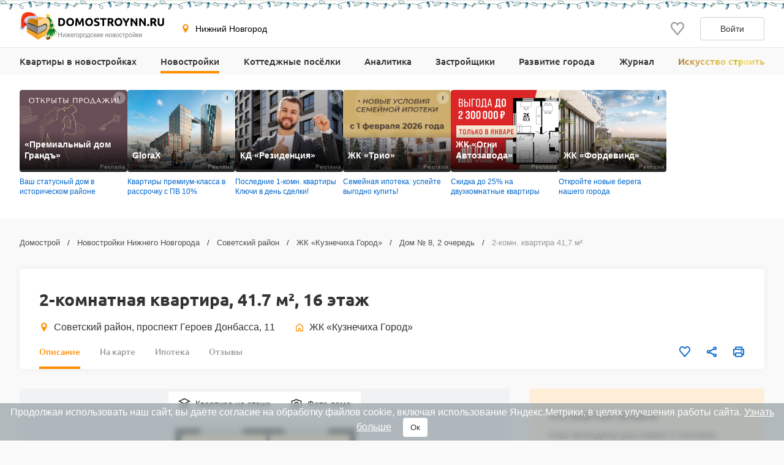

--- FILE ---
content_type: text/html; charset=UTF-8
request_url: https://www.domostroynn.ru/novostroyki/zhk-novaya-kuznechiha/dom-8-2-ochered/2-komnatnaya-kvartira-id690624
body_size: 32192
content:

<!DOCTYPE html>
<html lang="ru">
<head>
    <meta charset="utf-8">
    <meta http-equiv="x-ua-compatible" content="ie=edge">
    <meta name="format-detection" content="telephone=no">
    <meta name="viewport"
          content="width=device-width, initial-scale=1, maximum-scale=2, minimum-scale=1, shrink-to-fit=no, user-scalable=1">
    <meta name="csrf-param" content="_csrf">
<meta name="csrf-token" content="CmeZhZ6-pnT4PktbFE_64ZyCypJB8_6yA2sYfhzNjsVcA_jNxuiUP85uKWJEfJSEzdqD-XGg08VWKmxObKT6vw==">
    <title>Планировка двухкомнатной квартиры №90 в доме № 8, 2 очередь ЖК «Кузнечиха Город» в Нижнем Новгороде — 16 этаж, 1 подъезд, площадь 41,7 м², кухня 9,1 м², потолок 2,5 м</title>
    <link rel="shortcut icon" href="/favicon.ico">
    <link rel="apple-touch-icon" sizes="180x180" href="/apple-touch-icon.png">
    <link rel="manifest" href="/images/favicons/site.webmanifest">
    <link rel="mask-icon" href="/images/favicons/safari-pinned-tab.svg" color="#ff9900">
    <meta name="robots" content="max-image-preview:large">
    <meta name="msapplication-TileColor" content="#9f00a7">
    <meta name="theme-color" content="#ffffff">



    <script>    window.addEventListener('error', function (event) {        if (!event.isTrusted) {            return;        }        var data = new FormData();        data.append('url', window.location);        data.append('message', event.message);        data.append('type', event.type);        var filename = event.filename;        var line = event.lineno;        var col = event.colno;        if (event.error && event.error.stack) {            data.append('stack', event.error.stack);            /*var match = event.error.stack.match(new RegExp('(https://[^:]+):([0-9]+):([0-9]+)'));            if (match) {                filename = match[1];                line = parseInt(match[2]);                col = parseInt(match[3]);            }*/        }        data.append('filename', filename);        data.append('line', line);        data.append('col', col);        if (event.explicitOriginalTarget            && (event.explicitOriginalTarget !== window)        ) {            var element = event.explicitOriginalTarget;            data.append('element', JSON.stringify({'tag': element.tagName, 'id': element.id, 'className': element.className}));        }        if ('sendBeacon' in navigator) {            navigator.sendBeacon("/js-error", data);        } else {            var request = new XMLHttpRequest();            request.open("POST", "/js-error");            request.send(data);        }                event.stopImmediatePropagation();    });</script>

    <script>
        window.appConfig = {
            regionFolder: ''
        };
    </script>

            <!--  Zen NN, Top.Mail.Ru - NN  -->
        <meta name="zen-verification" content="a4zPBnAof7YytuLe5jEIjKoWXfeLWyw9iHLkqDYpRtSKUZN53XZ3yjeMLZ8sKS0k"/>
        <meta name="yandex-verification" content="d6096606066418e2" />
        <meta name="google-site-verification" content="4wLvQ4vqfn3iVnbUCL61okg9eaG6REA6e6UDyddPlTg" />
    
    
    
    
    

    <meta name="robots" content="noindex, nofollow">
<meta name="description" content="Планировка двухкомнатной квартиры №90 в доме № 8, 2 очередь ЖК «Кузнечиха Город». 16 этаж, 1 подъезд, площадь 41,7 м², кухня 9,1 м², потолок 2,5 м. Фото новостройки от 01.08.2024, дом сдан.">
<meta name="keywords" content="двухкомнатная квартира №90 в доме № 8, 2 очередь жк «кузнечиха город», планировка 2 комнатной квартиры №90 в доме № 8, 2 очередь жк «кузнечиха город» в нижнем новгороде">
<meta property="og:url" content="https://www.domostroynn.ru/novostroyki/zhk-novaya-kuznechiha/dom-8-2-ochered/2-komnatnaya-kvartira-id690624">
<meta property="og:site_name" content="Domostroyrf.ru">
<meta property="og:type" content="product">
<meta property="og:title" content="2-комнатная квартира, 41.7 м², 16 этаж">
<meta property="og:description" content="Планировка двухкомнатной квартиры №90 в доме № 8, 2 очередь ЖК «Кузнечиха Город». 16 этаж, 1 подъезд, площадь 41,7 м², кухня 9,1 м², потолок 2,5 м. Фото новостройки от 01.08.2024, дом сдан.">
<script type="application/ld+json">{"@context":"https://schema.org","@graph":[{"@type":"BreadcrumbList","itemListElement":[{"@type":"ListItem","position":1,"item":"https://www.domostroynn.ru/","name":"Домострой"},{"@type":"ListItem","position":2,"item":"https://www.domostroynn.ru/novostroyki","name":"Новостройки Нижнего Новгорода"},{"@type":"ListItem","position":3,"item":"https://www.domostroynn.ru/novostroyki/sovetskiy-rayon","name":"Советский район"},{"@type":"ListItem","position":4,"item":"https://www.domostroynn.ru/novostroyki/zhk-novaya-kuznechiha","name":"ЖК «Кузнечиха Город»"},{"@type":"ListItem","position":5,"item":"https://www.domostroynn.ru/novostroyki/zhk-novaya-kuznechiha/dom-8-2-ochered","name":"Дом № 8, 2 очередь"},{"@type":"ListItem","position":6,"name":"2-комн. квартира 41,7 м²"}]},{"@type":"Product","name":"Двухкомнатная квартира №90, 1 подъезд, площадь 41,7 м²","description":"Планировка двухкомнатной квартиры №90  в доме № 8, 2 очередь ЖК «Кузнечиха Город». 16 этаж, 1 подъезд, площадь 41,7 м², кухня 9,1 м², потолок 2,5 м. Фото новостройки от 01.08.2024, дом сдан.","sku":690624,"image":"https://svg.cdnstroy.ru/8733/186848/zhk-kuznechiha-gorod-dom-n-8-2-ochered-planirovka-2-komnatnaya-kvartira-id186848.svg","brand":{"@type":"Brand","name":"ЖК «Кузнечиха Город»","url":"https://www.domostroynn.ru/novostroyki/zhk-novaya-kuznechiha"},"offers":{"@type":"Offer","price":5899216,"availability":"SoldOut","priceCurrency":"RUB","url":"https://www.domostroynn.ru/novostroyki/zhk-novaya-kuznechiha/dom-8-2-ochered/2-komnatnaya-kvartira-id690624"}}]}</script>
<link href="https://www.domostroynn.ru/novostroyki/zhk-novaya-kuznechiha/dom-8-2-ochered/2-komnatnaya-kvartira-id690624" rel="canonical">
<link href="/dist/css/image-viewer.css?v=1769075236" rel="stylesheet">
<link href="/assets/13de3208/slick.css?v=1748599222" rel="stylesheet">
<link href="/assets/13de3208/slick-theme.css?v=1748599222" rel="stylesheet">
<link href="/dist/css/autocomplete.css?v=1769075236" rel="stylesheet">
<link href="/dist/css/auth.css?v=1769075236" rel="stylesheet">
<link href="/dist/css/common.css?v=1769075236" rel="stylesheet">
<link href="/dist/css/comments.css?v=1769075236" rel="stylesheet">
<link href="/dist/css/realty.css?v=1769075236" rel="stylesheet">
<link href="/dist/css/collapse.css?v=1769075236" rel="stylesheet">
<link href="/dist/css/apartment.css?v=1769075236" rel="stylesheet">
<link href="/dist/css/floor-plans.css?v=1769075236" rel="stylesheet">
<link href="/dist/css/leaflet.css?v=1769075236" rel="stylesheet">
<link href="/dist/css/zoomSlider.css?v=1769075236" rel="stylesheet">
<link href="/dist/css/map.css?v=1769075236" rel="stylesheet">
<link href="/dist/css/mortgage.css?v=1769075236" rel="stylesheet">
<style>#cookie-consent{
                    display: none; 
                    backdrop-filter: blur(5px);
                    position: fixed; 
                    bottom: 0; 
                    left: 0; 
                    right: 0; 
                    background: #939fa4b3; 
                    color: #fff; 
                    padding: 6px; 
                    z-index: 9999; 
                    text-align: center;
                }
                
                #cookie-accept{
                            margin-left: 15px; 
                            background: #fff; 
                            color: #333; 
                            border: none; 
                            padding: 8px 12px; 
                            border-radius: 4px;
                            cursor: pointer;
                }
                
                 @media only screen and (max-width: 767px) {
                  #cookie-consent{  font-size:11px;}
                  #cookie-accept{  font-size:11px;padding: 3px 14px; }
                }
       
        </style>
<script src="https://ajax.googleapis.com/ajax/libs/jquery/2.1.1/jquery.min.js"></script>
<script src="https://cdnjs.cloudflare.com/ajax/libs/jquery.inputmask/3.3.4/jquery.inputmask.bundle.min.js"></script>
<script>var inputmask_977abdaa = {"mask":["+7 (###) ###-##-##","8 (###) ###-##-##"]};</script></head>
<body>

    <div style="display: none"><svg xmlns="http://www.w3.org/2000/svg" style="display: none; position:absolute; width: 0; height: 0;"><defs><defs><clipPath id="a"><path fill="#fff" d="M0 0h20v20H0z"/></clipPath><clipPath id="a"><path fill="#fff" d="M0 0h12v16H0z"/></clipPath><clipPath id="a"><path fill="#fff" transform="translate(30 30)" d="M0 0h72v72H0z"/></clipPath><clipPath id="a"><path fill="#fff" d="M0 0h88v88H0z"/></clipPath><clipPath id="a"><path fill="#fff" transform="translate(20 22)" d="M0 0h70v75H0z"/></clipPath><clipPath id="a"><path fill="#fff" d="M0 0h16v16H0z"/></clipPath><clipPath id="a"><path fill="#fff" transform="translate(0 .5)" d="M0 0h14v15H0z"/></clipPath><clipPath id="a"><path fill="#fff" d="M0 0h100v29H0z"/></clipPath><clipPath id="a"><path fill="#fff" d="M0 0h32v32H0z"/></clipPath><clipPath id="a"><path fill="#fff" d="M0 0h24v24H0z"/></clipPath><clipPath id="a"><path fill="#fff" d="M0 0h24v24H0z"/></clipPath></defs></defs><symbol id="svg-icon-mail" viewBox="0 0 21 20"><path fill-rule="evenodd" clip-rule="evenodd" d="M18.833 3.75H2.167a.417.417 0 0 0-.417.417v11.666c0 .23.187.417.417.417h16.666c.23 0 .417-.186.417-.417V4.167a.417.417 0 0 0-.417-.417zM2.167 2.5C1.247 2.5.5 3.246.5 4.167v11.666c0 .92.746 1.667 1.667 1.667h16.666c.92 0 1.667-.746 1.667-1.667V4.167c0-.92-.746-1.667-1.667-1.667H2.167z"/><path fill-rule="evenodd" clip-rule="evenodd" d="M8.959 11.11L.913 3.796l.84-.925L9.8 10.185a1.042 1.042 0 0 0 1.402 0l8.045-7.314.841.925-8.045 7.314a2.292 2.292 0 0 1-3.083 0z"/></symbol><symbol id="svg-icon-phone2" viewBox="0 0 16 16"><path d="M14.667 11.28v2a1.332 1.332 0 0 1-1.453 1.333 13.193 13.193 0 0 1-5.754-2.047 13 13 0 0 1-4-4 13.193 13.193 0 0 1-2.046-5.78A1.333 1.333 0 0 1 2.74 1.333h2A1.333 1.333 0 0 1 6.074 2.48a8.56 8.56 0 0 0 .466 1.873 1.333 1.333 0 0 1-.3 1.407l-.846.846a10.667 10.667 0 0 0 4 4l.846-.846a1.333 1.333 0 0 1 1.407-.3 8.56 8.56 0 0 0 1.873.466 1.333 1.333 0 0 1 1.147 1.354z"/></symbol><symbol id="svg-icon-geo" viewBox="0 0 16 16"><path d="M7.973.51a4.83 4.83 0 0 0-4.83 4.831c0 2.667 4.83 9.658 4.83 9.658s4.83-6.99 4.83-9.658a4.83 4.83 0 0 0-4.83-4.83zm0 7.118a2.541 2.541 0 1 1-.001-5.082 2.541 2.541 0 0 1 .001 5.082z"/></symbol><symbol id="svg-icon-house" viewBox="0 0 20 20"><path fill-rule="evenodd" clip-rule="evenodd" d="M8.902 2.353a1.667 1.667 0 0 1 2.196 0l5.833 5.104c.361.317.569.774.569 1.255v7.955c0 .92-.746 1.667-1.667 1.667H12.5c-.92 0-1.667-.747-1.667-1.667v-3.333H9.167v3.333c0 .92-.747 1.667-1.667 1.667H4.167c-.92 0-1.667-.747-1.667-1.667V8.712c0-.48.207-.938.57-1.255l5.832-5.104zM10 3.608L4.167 8.712v7.955H7.5v-3.333c0-.92.746-1.667 1.667-1.667h1.666c.92 0 1.667.746 1.667 1.667v3.333h3.333V8.712L10 3.608z"/></symbol><symbol id="svg-icon-like" viewBox="0 0 20 20"><g clip-path="url(#a)"><path d="M9.273 3.03l.732.788.733-.786.001-.002.004-.003.013-.015.048-.052.157-.167.02-.023.306-.328c.866-.932 1.995-1.427 3.184-1.427 1.191 0 2.315.491 3.18 1.423C18.52 3.37 19.005 4.62 19 5.97v.003c0 1.331-.505 2.57-1.374 3.553-.979 1.109-2.778 3.246-4.452 5.235l-.501.596a488.997 488.997 0 0 1-2.678 3.16l-.308-.361c-.621-.729-1.46-1.727-2.363-2.806l-.434-.517-.004-.005c-1.688-2.014-3.516-4.195-4.508-5.32C1.508 8.523 1 7.289 1 5.96v-.002c-.003-1.348.484-2.598 1.353-3.534C3.215 1.496 4.343 1 5.529 1c1.188 0 2.322.5 3.19 1.433v.002l.33.353.158.17.049.053.013.015.004.003z"/></g></symbol><symbol id="svg-icon-share" viewBox="0 0 20 20"><path d="M6.841 11.432l-.64-.365-.539.505c-.396.37-.915.595-1.486.595A2.175 2.175 0 0 1 2 10c0-1.19.974-2.166 2.176-2.167a2.163 2.163 0 0 1 1.482.592l.539.51.644-.367 6.343-3.613.589-.335-.093-.67-.011-.084a1.445 1.445 0 0 1-.022-.2c0-1.19.975-2.166 2.176-2.166C17.026 1.5 18 2.476 18 3.667c0 1.19-.974 2.166-2.177 2.166-.57 0-1.09-.224-1.485-.595l-.538-.504-.64.365-6.344 3.613-.588.335.092.67.012.084c.015.114.02.153.02.199 0 .046-.005.085-.02.2a59.84 59.84 0 0 0-.012.083l-.092.67.588.335 6.343 3.613.64.365.539-.504c.396-.371.915-.595 1.486-.595 1.202 0 2.176.976 2.176 2.166 0 1.191-.974 2.167-2.177 2.167a2.175 2.175 0 0 1-2.176-2.167c0-.046.006-.086.022-.203l.01-.077.094-.671-.588-.335-6.344-3.615z"/></symbol><symbol id="svg-icon-vk" viewBox="0 0 32 32"><path d="M16 .64C7.518.64.64 7.517.64 16S7.518 31.36 16 31.36c8.484 0 15.36-6.877 15.36-15.36S24.485.64 16 .64zm5.908 17.33s1.358 1.34 1.693 1.963c.01.013.014.026.017.032.136.229.168.406.101.54-.112.22-.496.329-.627.338h-2.4c-.167 0-.515-.043-.938-.334-.325-.227-.645-.6-.957-.963-.465-.541-.868-1.008-1.275-1.008a.488.488 0 0 0-.152.024c-.307.099-.7.537-.7 1.705 0 .365-.289.575-.492.575H15.08c-.374 0-2.325-.131-4.053-1.954-2.115-2.232-4.019-6.709-4.035-6.75-.12-.29.128-.445.398-.445h2.424c.324 0 .43.197.503.371.086.203.403 1.011.923 1.92.843 1.482 1.36 2.083 1.774 2.083.078 0 .154-.02.223-.057.54-.301.44-2.23.416-2.63 0-.074-.002-.862-.279-1.24-.198-.273-.536-.377-.74-.415a.881.881 0 0 1 .318-.27c.371-.186 1.04-.213 1.704-.213h.37c.72.01.905.056 1.166.121.528.127.54.468.493 1.634-.015.331-.029.706-.029 1.147 0 .096-.005.198-.005.307-.016.594-.035 1.268.384 1.544a.345.345 0 0 0 .183.053c.145 0 .584 0 1.77-2.037a15.54 15.54 0 0 0 .953-2.038c.024-.042.094-.17.177-.22a.426.426 0 0 1 .199-.046h2.85c.31 0 .523.047.563.167.07.19-.013.77-1.314 2.532l-.58.767c-1.18 1.545-1.18 1.624.073 2.797z" fill="#2787F5"/><path d="M21.908 17.97s1.358 1.34 1.693 1.963c.01.013.014.026.017.032.136.229.168.406.101.54-.112.22-.496.329-.627.338h-2.4c-.167 0-.515-.043-.938-.334-.324-.227-.643-.599-.955-.961l-.002-.002c-.465-.541-.868-1.008-1.275-1.008a.488.488 0 0 0-.152.024c-.307.099-.7.537-.7 1.705 0 .365-.289.575-.492.575H15.08c-.374 0-2.325-.131-4.053-1.954-2.115-2.232-4.019-6.709-4.035-6.75-.12-.29.128-.445.398-.445h2.424c.324 0 .43.197.503.371.086.203.403 1.011.923 1.92.843 1.482 1.36 2.083 1.774 2.083.078 0 .154-.02.223-.057.54-.301.44-2.23.416-2.63 0-.074-.002-.862-.279-1.24-.198-.273-.536-.377-.74-.415a.881.881 0 0 1 .318-.27c.371-.186 1.04-.213 1.704-.213h.37c.72.01.905.056 1.166.121.528.127.54.468.493 1.634-.015.331-.029.706-.029 1.147 0 .096-.005.198-.005.307v.005c-.016.592-.034 1.263.384 1.54a.345.345 0 0 0 .183.052c.145 0 .584 0 1.77-2.037a15.54 15.54 0 0 0 .953-2.038c.024-.042.094-.17.177-.22a.426.426 0 0 1 .199-.046h2.85c.31 0 .523.047.563.167.07.19-.013.77-1.314 2.532l-.58.767c-1.18 1.545-1.18 1.624.073 2.797z" fill="#fff"/></symbol><symbol id="svg-icon-telegram" viewBox="0 0 32 32"><path d="M16 32c8.837 0 16-7.163 16-16S24.837 0 16 0 0 7.163 0 16s7.163 16 16 16z" fill="#7AA5DA"/><path d="M23.983 8.345a.862.862 0 0 1 1.157.979l-2.86 13.674a.9.9 0 0 1-1.416.542l-4.318-3.17-2.201 2.247a.732.732 0 0 1-1.22-.291l-1.588-5.042-4.257-1.257c-.56-.165-.591-.943-.05-1.155l16.753-6.527zm-2.1 3.034c.186-.165-.03-.456-.242-.325l-9.188 5.699a.418.418 0 0 0-.18.48l1.254 5.502c.025.084.145.072.156-.015l.28-4.194a.415.415 0 0 1 .138-.267l7.782-6.88z" fill="#fff"/><path d="M21.641 11.055c.211-.132.428.16.242.324l-7.782 6.88a.415.415 0 0 0-.138.268l-.28 4.193c-.01.087-.131.1-.156.015l-1.253-5.502a.417.417 0 0 1 .179-.48l9.188-5.698z" fill="#9EC2E5"/><path d="M13.572 22.792a.719.719 0 0 1-.447-.466l-1.588-5.041-4.257-1.258c-.56-.165-.591-.943-.05-1.155l16.753-6.527a.859.859 0 0 1 .904.178L13.522 17.8v.406l-.063-.045.063 2.558v2.05a.402.402 0 0 0 .05.02v.002z" fill="#fff"/><path d="M14.287 22.67a.753.753 0 0 0 0 0z" fill="#DADDE0"/><path d="M14.228 22.715h-.001z" fill="#DADDE0"/><path d="M14.1 22.784z" fill="#DADDE0"/><path d="M13.748 22.832z" fill="#DADDE0"/><path d="M13.825 22.837z" fill="#fff"/><path d="M13.749 22.832a.427.427 0 0 1 0 0z" fill="#fff"/><path d="M13.749 22.832a.415.415 0 0 1-.052-.006l-.021-.004a.781.781 0 0 0 .073.01z" fill="#DADDE0"/><path d="M13.595 22.799l.07.02-.028-.006-.012-.004a.169.169 0 0 1-.03-.01z" fill="#DADDE0"/><path d="M13.638 22.814l.029.006a.138.138 0 0 1-.03-.006z" fill="#fff"/><path d="M13.595 22.8a.16.16 0 0 0 .03.009.276.276 0 0 1-.048-.015l.018.005z" fill="#fff"/><path d="M13.595 22.799l-.018-.006h-.005v-.003l.023.009z" fill="#DADDE0"/><path d="M13.521 20.72l.051 2.07a.4.4 0 0 1-.05-.019V20.72z" fill="#D1D1D1"/><path d="M13.521 18.207v2.512l-.062-2.557.063.045z" fill="#DADDE0"/><path d="M21.883 11.38L14.1 18.26a.415.415 0 0 0-.138.267l-.28 4.194c-.01.087-.13.099-.156.015l-1.253-5.503a.417.417 0 0 1 .179-.48l9.188-5.698c.212-.131.428.16.242.324z" fill="#ADBCC9"/></symbol><symbol id="svg-icon-link" viewBox="0 0 24 24"><path d="M7.072 9.813l-2.058 2.058a4.5 4.5 0 0 0 6.365 6.364l2.742-2.743a4.499 4.499 0 0 0-1.242-7.242l-.88.879c-.088.09-.166.19-.23.299a3 3 0 0 1 1.291 5.005l-2.74 2.742a3.002 3.002 0 1 1-4.245-4.245l1.19-1.188a6.027 6.027 0 0 1-.193-1.93v.001z" fill="gray"/><path d="M9.88 7.008a4.5 4.5 0 0 0 1.241 7.242l1.163-1.164a3 3 0 0 1-1.344-5.02l2.74-2.741a3.002 3.002 0 1 1 4.245 4.245l-1.19 1.188c.169.63.233 1.282.193 1.93l2.058-2.058a4.5 4.5 0 0 0-6.365-6.364L9.88 7.008z" fill="gray"/></symbol><symbol id="svg-icon-print" viewBox="0 0 20 20"><path d="M15.914 5.5V2a.5.5 0 0 0-.5-.5H5.1a.5.5 0 0 0-.5.5v3.5m11.314 0H4.6m11.314 0H18.5a.5.5 0 0 1 .5.5v9a.5.5 0 0 1-.5.5h-2.586M4.6 5.5H1.5A.5.5 0 0 0 1 6v9a.5.5 0 0 0 .5.5h3.1m11.314 0V18a.5.5 0 0 1-.5.5H5.1a.5.5 0 0 1-.5-.5v-2.5m11.314 0v-3a.5.5 0 0 0-.5-.5H5.1a.5.5 0 0 0-.5.5v3m9.257-7h3.086"/></symbol><symbol id="svg-icon-house-on-palm" viewBox="0 0 24 24"><circle cx="12" cy="12" r="12" fill="#FF8E01"/><path d="M9.062 20a1.223 1.223 0 0 1 1.222-1.222h2.247a1.577 1.577 0 0 0 .81-.223l5.425-3.216a.864.864 0 0 0 .284-1.213l-.01-.015a.9.9 0 0 0-.06-.081l-.02-.022a.858.858 0 0 0-.051-.054l-.02-.018a.847.847 0 0 0-.074-.06l-.012-.008a.882.882 0 0 0-.164-.088l-.02-.009a.894.894 0 0 0-.09-.028l-.02-.005a.852.852 0 0 0-.183-.022h-.017c-.03 0-.06.001-.091.005l-.024.003a.81.81 0 0 0-.162.04.87.87 0 0 0-.115.048L14.543 15.6l-.1.053-1.031.546c-.39.2-.82.305-1.258.305h-1.963a.29.29 0 0 1-.29-.312.303.303 0 0 1 .213-.258l2.34-.78a.771.771 0 0 0 .523-.811c-.04-.398-.394-.692-.795-.692-.498 0-.995.048-1.484.144l-4.437.868a1.79 1.79 0 0 0-1.45 1.761V20h4.251zm8.028-9.656h-.63v2.875l-2.273 1.205a1.985 1.985 0 0 0-2.004-1.978c-.575 0-1.152.056-1.716.166l-2.954.578v-2.846h-.785a.603.603 0 0 1-.423-1.033l5.224-5.138a.603.603 0 0 1 .849.003l5.138 5.139a.603.603 0 0 1-.426 1.029z" fill="#fff"/></symbol><symbol id="svg-icon-floor" viewBox="0 0 20 20"><path d="M10 1.667L1.667 5.833 10 10l8.334-4.167L10 1.667z"/><path d="M1.667 14.167L10 18.333l8.334-4.166"/><path d="M1.667 10L10 14.167 18.334 10"/></symbol><symbol id="svg-icon-photocamera" viewBox="0 0 20 20"><path d="M11.767 4.167l1.525 1.666h3.375v10H3.333v-10h3.375l1.525-1.666h3.534zM12.5 2.5h-5L5.975 4.167H3.333c-.916 0-1.666.75-1.666 1.666v10c0 .917.75 1.667 1.666 1.667h13.334c.916 0 1.666-.75 1.666-1.667v-10c0-.916-.75-1.666-1.666-1.666h-2.642L12.5 2.5zM10 8.333c1.375 0 2.5 1.125 2.5 2.5s-1.125 2.5-2.5 2.5a2.507 2.507 0 0 1-2.5-2.5c0-1.375 1.125-2.5 2.5-2.5zm0-1.666a4.168 4.168 0 0 0-4.167 4.166C5.833 13.133 7.7 15 10 15s4.167-1.867 4.167-4.167S12.3 6.667 10 6.667z"/></symbol><symbol id="svg-icon-scale-plus" viewBox="0 0 24 24"><path d="M16.313 11.25H12.75V7.687a.188.188 0 0 0-.188-.187h-1.124a.188.188 0 0 0-.188.188v3.562H7.687a.188.188 0 0 0-.187.188v1.124c0 .104.084.188.188.188h3.562v3.563c0 .103.084.187.188.187h1.124a.188.188 0 0 0 .188-.188V12.75h3.563a.188.188 0 0 0 .187-.188v-1.124a.188.188 0 0 0-.188-.188z" fill="#BDBDBD"/><path d="M12 1.5C6.202 1.5 1.5 6.202 1.5 12S6.202 22.5 12 22.5 22.5 17.798 22.5 12 17.798 1.5 12 1.5zm0 19.219A8.72 8.72 0 0 1 3.281 12 8.72 8.72 0 0 1 12 3.281 8.72 8.72 0 0 1 20.719 12 8.72 8.72 0 0 1 12 20.719z" fill="#BDBDBD"/></symbol><symbol id="svg-icon-scale-minus" viewBox="0 0 24 24"><path d="M16.313 11.25H7.688a.188.188 0 0 0-.188.188v1.124c0 .104.084.188.188.188h8.625a.188.188 0 0 0 .187-.188v-1.124a.188.188 0 0 0-.188-.188z" fill="#BDBDBD"/><path d="M12 1.5C6.202 1.5 1.5 6.202 1.5 12S6.202 22.5 12 22.5 22.5 17.798 22.5 12 17.798 1.5 12 1.5zm0 19.219A8.72 8.72 0 0 1 3.281 12 8.72 8.72 0 0 1 12 3.281 8.72 8.72 0 0 1 20.719 12 8.72 8.72 0 0 1 12 20.719z" fill="#BDBDBD"/></symbol><symbol id="svg-icon-arrow" viewBox="0 0 10 18"><path fill-rule="evenodd" clip-rule="evenodd" d="M7.78.392a1.23 1.23 0 0 1 1.833.036c.503.556.517 1.453.033 2.028L3.732 9l5.914 6.544c.484.575.47 1.472-.033 2.028a1.23 1.23 0 0 1-1.833.036L0 9l1.866-2.064L7.78.392z"/></symbol><symbol id="svg-icon-plus" viewBox="0 0 24 24"><path fill-rule="evenodd" clip-rule="evenodd" d="M8.25 5h7.5C17.407 5 19 6.343 19 8v7.75c0 1.657-1.593 3.25-3.25 3.25h-7.5C6.593 19 5 17.407 5 15.75v-7.5C5 6.593 6.593 5 8.25 5zM7 13a1 1 0 0 0 1 1h2v2a1 1 0 0 0 1 1h2a1 1 0 0 0 1-1v-2h2a1 1 0 0 0 1-1v-2a1 1 0 0 0-1-1h-2V8a1 1 0 0 0-1-1h-2a1 1 0 0 0-1 1v2H8a1 1 0 0 0-1 1v2z"/></symbol><symbol id="svg-icon-people" viewBox="0 0 24 24"><path fill-rule="evenodd" clip-rule="evenodd" d="M17.718 14.42v5.702h-1.566v-1.764c-.003-.576.007-1.154-.007-1.73l-.158.004v3.484h-1.6v-.396c0-1.938-.005-3.876.007-5.814.001-.278-.075-.376-.362-.387a22.851 22.851 0 0 1-1.642-.136c-.354-.038-.61-.235-.771-.558a8.445 8.445 0 0 0-.712-1.222v8.447H9.01v-5.025c0-.093.006-.186-.012-.274-.008-.041-.07-.098-.106-.098-.039 0-.105.054-.112.093-.018.1-.015.206-.015.308v4.996H6.88V11.6l-.072-.016c-.228.441-.446.89-.689 1.323-.3.538-.936.64-1.364.234a.806.806 0 0 1-.167-.95c.55-1.105 1.113-2.205 1.69-3.298.158-.297.445-.46.795-.46 1.215-.003 2.43-.006 3.647.001.407.003.68.23.862.582.466.906.943 1.806 1.393 2.72.11.223.24.283.474.281 1.307-.01 2.614.004 3.922-.009.429-.004.71.155.901.543.347.709.722 1.404 1.08 2.108.21.416.132.78-.195.96-.334.182-.716.027-.93-.378-.147-.278-.29-.558-.434-.837l-.074.015v.001zM8.915 7.337a1.774 1.774 0 0 1-1.766-1.77c.003-.969.803-1.751 1.788-1.748a1.775 1.775 0 0 1 1.767 1.77c-.005.964-.81 1.751-1.79 1.748z"/><path fill-rule="evenodd" clip-rule="evenodd" d="M15.9 11.198c-.72-.002-1.319-.597-1.314-1.307.005-.702.624-1.313 1.328-1.31.712.005 1.31.61 1.307 1.322a1.295 1.295 0 0 1-1.32 1.295z"/></symbol><symbol id="svg-icon-horse" viewBox="0 0 24 24"><path fill-rule="evenodd" clip-rule="evenodd" d="M16.567 16.992c-.53-.733-1.097-1.332-1.777-1.821-1.708-1.228-3.555-1.652-5.582-.852-1.277.504-2.228 1.395-3.03 2.552 3.468.827 6.89.842 10.39.12zM3 16.882l.849-1.033.877.486c.44-.996.834-1.975 1.298-2.92.465-.946 1.06-1.817 1.858-2.563-.468-.003-1.026.297-1.847.982L4.94 10.711c1.102-.877 2.276-1.379 3.708-.975.233.066.34.149.333.421-.022 1.033.8 1.92 1.965 2.163 1.277.267 2.595-.495 2.903-1.695a1.88 1.88 0 0 0-.194-1.46c-.084-.142-.048-.222.043-.358.248-.367.463-.757.67-1.149.115-.217.187-.457.277-.687.405-1.03 1.223-1.497 2.299-1.614.22-.024.443-.032.656-.047.021.022.043.036.045.052.114.71.436 1.303.86 1.9.725 1.023.858 2.19.476 3.397-.07.225-.194.325-.413.263-.276-.078-.562-.157-.808-.295-.282-.16-.529-.399-.882-.231-.373.177-.518.512-.563.89-.077.652.07 1.274.281 1.887.382 1.11.921 2.143 1.573 3.121.027.04.061.075.117.143l1.092-.583.84 1.025c-.74.554-1.561.898-2.42 1.164-1.277.396-2.59.6-3.921.717-1.755.159-3.52.135-5.27-.07-1.617-.194-3.208-.508-4.68-1.238a8.877 8.877 0 0 1-.578-.325c-.11-.068-.213-.149-.349-.245z"/><path fill-rule="evenodd" clip-rule="evenodd" d="M9.602 9.816c1.143-.259 2.36.015 3.438-.513.432.563.395 1.225-.082 1.813-.518.64-1.504.864-2.306.527-.79-.332-1.176-.986-1.05-1.827z"/></symbol><symbol id="svg-icon-basket" viewBox="0 0 24 24"><path fill-rule="evenodd" clip-rule="evenodd" d="M4.462 9.885A1 1 0 0 1 5.25 9.5h13.5a1 1 0 0 1 .97 1.242l-2.25 9a1 1 0 0 1-.97.758h-9a1 1 0 0 1-.97-.758l-2.25-9a1 1 0 0 1 .182-.857zM6.53 11.5l1.75 7h7.438l1.75-7H6.531z"/><path fill-rule="evenodd" clip-rule="evenodd" d="M5.981 12.545H18.06v2H5.981v-2zM17.31 17.5H6.731v-2H17.31v2z"/><path fill-rule="evenodd" clip-rule="evenodd" d="M9.992 4.152a1 1 0 0 1 .384 1.361L7.335 10.95a1 1 0 0 1-1.745-.976L8.63 4.537a1 1 0 0 1 1.361-.385zm3.48 0a1 1 0 0 1 1.362.385l3.043 5.436a1 1 0 0 1-1.746.976l-3.043-5.436a1 1 0 0 1 .385-1.36z"/></symbol><symbol id="svg-icon-basket-map" viewBox="0 0 32 32"><g fill="none" fill-rule="evenodd"><circle cx="16" cy="16" r="16" fill="#FF6C00"/><path stroke="#FFF" stroke-linecap="round" stroke-linejoin="round" stroke-width="2" d="M7 14h18l-3 12H10z"/><path stroke="#FFF" stroke-width="2" d="M7.975 18.06h16.104M8.975 22h14.104"/><path d="M8.615 13.948L12.672 6.7m10 7.248L18.615 6.7" stroke="#FFF" stroke-linecap="round" stroke-linejoin="round" stroke-width="2"/></g></symbol><symbol id="svg-icon-horse-map" viewBox="0 0 32 32"><g fill="none" fill-rule="evenodd"><circle cx="16" cy="16" r="16" fill="#964700"/><g fill="#FFF"><path d="M22.09 22.656c-.707-.977-1.463-1.776-2.37-2.428-2.277-1.637-4.74-2.202-7.443-1.136-1.703.672-2.97 1.86-4.04 3.403 4.625 1.102 9.186 1.123 13.853.161M4 22.51l1.132-1.378 1.17.648c.585-1.328 1.111-2.633 1.73-3.894.62-1.261 1.414-2.422 2.477-3.417-.624-.003-1.367.396-2.463 1.31l-1.459-1.497c1.469-1.17 3.034-1.839 4.944-1.3.31.088.452.198.444.561-.03 1.377 1.067 2.559 2.62 2.884 1.703.356 3.459-.66 3.87-2.26.172-.673.1-1.335-.258-1.946-.112-.19-.065-.297.057-.478.331-.49.618-1.01.894-1.532.153-.29.248-.61.368-.916.54-1.373 1.632-1.996 3.066-2.152.294-.032.59-.043.875-.063.028.03.057.048.06.069.151.946.581 1.738 1.147 2.535.966 1.363 1.143 2.918.634 4.528-.094.3-.258.434-.55.351-.369-.104-.75-.209-1.078-.394-.376-.212-.705-.531-1.176-.308-.497.236-.69.683-.75 1.187-.103.869.092 1.699.374 2.516.509 1.48 1.228 2.857 2.098 4.162.036.053.081.1.156.19l1.455-.777 1.121 1.366c-.988.739-2.082 1.198-3.228 1.553-1.702.527-3.453.8-5.228.956a34.05 34.05 0 0 1-7.026-.094c-2.156-.258-4.278-.677-6.24-1.65-.264-.132-.517-.283-.77-.434-.148-.09-.284-.198-.466-.326"/><path d="M12.803 13.088c1.525-.345 3.147.02 4.585-.684.575.751.526 1.633-.11 2.418-.69.852-2.005 1.152-3.075.702-1.054-.442-1.568-1.314-1.4-2.436"/></g></g></symbol><symbol id="svg-icon-people-map" viewBox="0 0 32 32"><g fill="none" fill-rule="evenodd"><circle cx="16" cy="16" r="16" fill="#964700"/><g fill="#FFF"><path d="M23.624 19.227v7.602h-2.089c0-.777.002-1.564 0-2.352-.003-.768.01-1.538-.009-2.306l-.211.005v4.645h-2.134v-.527c0-2.584-.006-5.168.01-7.752.002-.371-.1-.502-.482-.516a30.394 30.394 0 0 1-2.19-.182c-.472-.051-.813-.313-1.028-.744-.276-.553-.565-1.1-.949-1.629v11.262h-2.528v-6.7c0-.123.008-.248-.016-.365-.01-.055-.092-.13-.141-.13-.052 0-.14.072-.15.124-.024.134-.019.274-.019.41v6.661H9.171V15.467l-.095-.022c-.305.589-.595 1.186-.919 1.764-.4.718-1.248.854-1.819.313a1.074 1.074 0 0 1-.223-1.267c.734-1.474 1.484-2.94 2.254-4.397.21-.397.593-.613 1.06-.614 1.62-.004 3.241-.008 4.862.002.543.003.908.306 1.15.776.621 1.207 1.257 2.407 1.857 3.625.147.298.32.379.632.376 1.743-.013 3.486.005 5.229-.012.572-.006.948.206 1.202.724.462.945.962 1.872 1.44 2.81.281.555.176 1.04-.26 1.28-.445.243-.955.037-1.24-.504-.196-.37-.386-.743-.579-1.115l-.099.02M11.886 9.783a2.365 2.365 0 0 1-2.355-2.36c.005-1.292 1.071-2.335 2.384-2.331 1.297.003 2.365 1.071 2.357 2.359-.007 1.286-1.081 2.336-2.386 2.332"/><path d="M21.199 14.931c-.962-.003-1.759-.796-1.753-1.743.007-.936.832-1.75 1.77-1.745.95.006 1.747.812 1.743 1.762-.005.971-.778 1.73-1.76 1.726"/></g></g></symbol><symbol id="svg-icon-plus-map" viewBox="0 0 32 32"><g fill="none" fill-rule="evenodd"><circle cx="16" cy="16" r="16" fill="#E40031"/><rect width="18" height="18" x="7" y="7" fill="#FFF" rx="4"/><path fill="#E40031" stroke="#E40031" stroke-linecap="round" stroke-linejoin="round" stroke-width="2" d="M15 11h2v10h-2z"/><path fill="#E40031" stroke="#E40031" stroke-linecap="round" stroke-linejoin="round" stroke-width="2" d="M21 15v2H11v-2z"/></g></symbol><symbol id="svg-icon-telephone" viewBox="0 0 19 18"><path class="st0" d="M16 11.3c-.7-.6-1.5-.6-2.2 0-.5.5-1 1-1.6 1.5-.1.1-.3.2-.4.1-.3-.2-.7-.3-1-.5-1.6-1-2.8-2.2-3.9-3.5-.6-.6-1-1.3-1.4-2.1-.1-.1-.1-.2 0-.4L7 4.9c.7-.7.7-1.5 0-2.2-.3-.3-.7-.6-1.1-1C5.4 1.3 5 .9 4.6.5c-.7-.6-1.5-.6-2.2 0C1.8 1 1.3 1.5.8 2c-.5.4-.7.9-.8 1.6-.1 1 .2 2 .6 3 .8 2 1.9 3.7 3.4 5.3 1.9 2.2 4.2 3.9 6.9 5.1 1.2.6 2.5 1 3.8 1.1.9 0 1.7-.2 2.4-.9.4-.5.9-.9 1.4-1.4.7-.7.7-1.5 0-2.1-.8-.9-1.7-1.7-2.5-2.4z"/></symbol><symbol id="svg-icon-phone" viewBox="0 0 120 120"><rect x="19" y="18" width="62" height="62" rx="4" fill="#FF8E01" fill-opacity=".2"/><g clip-path="url(#a)" fill-rule="evenodd" clip-rule="evenodd"><path d="M45.36 36.096c-.365.003-.719.13-1.003.36l-4.411 3.737a11.16 11.16 0 0 0-2.551 13.932c9.273 16.769 22.941 30.355 40.6 40.382 4.712 2.688 10.637 1.654 14.088-2.448l3.346-3.977a1.528 1.528 0 0 0 .346-1.26 1.489 1.489 0 0 0-.737-1.065l-11.011-6.548-6.769 3.228a2.952 2.952 0 0 1-2.805-.12c-10.291-6.047-18.56-14.335-24.605-24.619a2.97 2.97 0 0 1 .106-3.213l4.425-6.516-7.742-11.199a1.545 1.545 0 0 0-1.08-.66c-.046 0-.12-.017-.195-.017l-.002.003zM83.578 102c-3 0-5.947-.782-8.552-2.268-18.635-10.584-33.055-24.948-42.883-42.696-3.96-7.16-2.309-16.183 3.931-21.437l4.414-3.722a7.519 7.519 0 0 1 5.863-1.711 7.51 7.51 0 0 1 5.208 3.182l8.928 12.895c.703 1.02.72 2.371.015 3.408l-4.503 6.622a62.695 62.695 0 0 0 20.136 20.056l6.751-3.227a3.01 3.01 0 0 1 2.835.12l12.394 7.37a7.526 7.526 0 0 1 3.585 5.225 7.582 7.582 0 0 1-1.68 6.139l-3.346 3.98A17.107 17.107 0 0 1 83.575 102h.003z" fill="#FF8E01"/><path d="M99.749 66.089a2.248 2.248 0 0 1-2.249-2.251c0-16.17-13.159-29.333-29.318-29.333a2.249 2.249 0 0 1-2.249-2.254A2.246 2.246 0 0 1 68.182 30C86.832 30 102 45.178 102 63.84a2.25 2.25 0 0 1-2.251 2.251v-.002z" fill="#233E59"/><path d="M87.146 66.255a2.256 2.256 0 0 1-2.25-2.251 16.892 16.892 0 0 0-16.88-16.89 2.256 2.256 0 0 1-2.249-2.25 2.249 2.249 0 0 1 2.251-2.254c11.791 0 21.38 9.593 21.38 21.394a2.256 2.256 0 0 1-2.252 2.25z" fill="#233E59"/></g></symbol><symbol id="svg-icon-ok" viewBox="0 0 72 72"><path fill-rule="evenodd" clip-rule="evenodd" d="M36 69c18.225 0 33-14.775 33-33S54.225 3 36 3 3 17.775 3 36s14.775 33 33 33zm0 3c19.882 0 36-16.118 36-36S55.882 0 36 0 0 16.118 0 36s16.118 36 36 36z" fill="#FF8E01"/><path fill-rule="evenodd" clip-rule="evenodd" d="M56.517 21.372c.599.535.648 1.45.108 2.045L32.467 50.041a2.936 2.936 0 0 1-4.451-.128L18.32 37.892a1.44 1.44 0 0 1 .228-2.036c.63-.5 1.549-.398 2.053.226l8.62 10.689a1.468 1.468 0 0 0 2.226.064L54.454 21.48a1.469 1.469 0 0 1 2.063-.108z" fill="#FF8E01"/></symbol><symbol id="svg-icon-lock" viewBox="0 0 12 16"><g clip-path="url(#a)"><path d="M3.54 6.742c0 .07-.027.136-.077.185a.269.269 0 0 1-.187.077H2.107a.27.27 0 0 1-.188-.077.259.259 0 0 1-.078-.185v-2.53c-.012-.55.09-1.095.296-1.605.206-.511.514-.976.906-1.368.392-.392.86-.704 1.376-.917a4.279 4.279 0 0 1 3.26 0c.516.213.984.525 1.375.917.392.392.7.857.907 1.368a4.06 4.06 0 0 1 .296 1.605v2.53c0 .07-.028.136-.077.185a.269.269 0 0 1-.188.077H8.824a.27.27 0 0 1-.189-.077.259.259 0 0 1-.078-.185v-2.51a2.421 2.421 0 0 0-.168-.962 2.457 2.457 0 0 0-.536-.822 2.511 2.511 0 0 0-.82-.554 2.55 2.55 0 0 0-2.774.54c-.234.234-.419.512-.542.817a2.421 2.421 0 0 0-.177.961v2.53zM12 8.692v6.41a.882.882 0 0 1-.267.635.915.915 0 0 1-.647.263H.914a.928.928 0 0 1-.647-.263.895.895 0 0 1-.267-.635v-6.41c0-.238.096-.466.268-.635a.923.923 0 0 1 .646-.262h10.172c.243 0 .475.094.646.262a.888.888 0 0 1 .268.634zm-3.352 1.555l-.29-.286a.519.519 0 0 0-.566-.11.519.519 0 0 0-.168.11l-2.286 2.247a.215.215 0 0 1-.234.045.215.215 0 0 1-.069-.045l-.617-.593a.532.532 0 0 0-.58-.114.532.532 0 0 0-.172.114l-.273.268a.518.518 0 0 0 0 .737l1.422 1.394a.525.525 0 0 0 .733 0l3.1-3.049a.506.506 0 0 0 .152-.359.499.499 0 0 0-.152-.359z" fill="#06C"/></g></symbol><symbol id="svg-icon-user" viewBox="0 0 14 16"><g clip-path="url(#a)"><path d="M7 6.5a3 3 0 1 0 0-6 3 3 0 0 0 0 6zm6.232 9H.774c-.5 0-.774-.612-.774-1.14v-.641C0 10.489 1.879 7.5 4.927 7.5h4.152C12.127 7.5 14 10.49 14 13.719v.642c.002.528-.268 1.139-.768 1.139z" fill="#06C"/></g></symbol><symbol id="svg-icon-sale" viewBox="0 0 20 20"><path d="M8.888 19.26c-.209-.234-.445-.5-.625-.534-.291.012-.573.103-.817.262l.006-.004a2.37 2.37 0 0 1-.962.315l-.01.001h-.008a.796.796 0 0 1-.306-.06h.005c-.409-.17-.575-.642-.733-1.1a1.714 1.714 0 0 0-.38-.744.875.875 0 0 0-.463-.084h.003c-.122 0-.25.007-.378.015a6.913 6.913 0 0 1-.409.015 1.206 1.206 0 0 1-.883-.273v.001-.002.001a1.63 1.63 0 0 1-.253-1.3l-.002.011a1.713 1.713 0 0 0-.07-.85l.003.012a1.697 1.697 0 0 0-.731-.378l-.012-.002c-.458-.16-.933-.324-1.101-.734a1.625 1.625 0 0 1 .259-1.283c.15-.244.238-.522.254-.808v-.005c-.035-.18-.297-.414-.53-.621l-.003-.004C.377 10.784 0 10.448 0 10c0-.448.375-.783.738-1.108l.003-.003c.233-.208.498-.445.533-.625a1.718 1.718 0 0 0-.262-.817l.004.006A1.628 1.628 0 0 1 .762 6.16l-.002.01c.17-.408.643-.574 1.102-.732.287-.068.537-.2.743-.38.094-.274.116-.566.065-.85l.001.01a1.641 1.641 0 0 1 .259-1.296l-.004.006a1.208 1.208 0 0 1 .887-.27h-.005c.133 0 .27.007.408.014.129.008.257.015.379.015a.877.877 0 0 0 .46-.083c.18-.205.312-.455.377-.732l.003-.011v-.003c.16-.458.325-.93.733-1.099a.78.78 0 0 1 .3-.058h.01c.363.037.692.15.983.322l-.012-.006c.24.158.52.247.808.259h.003c.18-.035.414-.297.622-.53l.003-.003.003-.004C9.215.374 9.551 0 10 0c.449 0 .784.376 1.11.74v.002c.21.233.446.498.626.533.289-.013.57-.103.812-.26h-.002l.007-.003-.005.002c.294-.172.621-.278.96-.312l.01-.001h.008c.109 0 .212.022.306.06L13.826.76c.41.17.575.643.734 1.102.067.287.199.537.38.743.143.07.304.098.464.083H15.4c.122 0 .25-.008.379-.015.138-.007.276-.015.408-.015a1.21 1.21 0 0 1 .883.272l.002.002-.001-.001a1.636 1.636 0 0 1 .253 1.3l.001-.011c-.049.285-.024.578.071.85l-.003-.01c.204.18.455.312.731.376l.012.002.003.001c.457.16.93.325 1.099.733a1.636 1.636 0 0 1-.259 1.283c-.151.242-.24.518-.256.803v.005c.034.18.297.415.53.622l.003.003c.367.328.744.664.744 1.113 0 .449-.377.786-.742 1.112l-.003.003c-.233.207-.495.442-.53.622.018.302.113.58.263.818l-.005-.008a1.624 1.624 0 0 1 .255 1.292l.001-.01c-.169.41-.643.574-1.101.732-.276.064-.531.195-.744.38a1.686 1.686 0 0 0-.065.85l-.001-.01a1.642 1.642 0 0 1-.259 1.295l.004-.005a1.208 1.208 0 0 1-.886.271h.005c-.133 0-.27-.007-.408-.015a6.632 6.632 0 0 0-.379-.015.87.87 0 0 0-.46.084c-.184.21-.313.46-.377.731l-.002.012-.002.003c-.16.457-.325.93-.732 1.099a.782.782 0 0 1-.3.058h-.01a2.393 2.393 0 0 1-.982-.323l.01.006a1.575 1.575 0 0 0-.807-.258h-.003c-.18.035-.414.297-.622.53l-.003.003-.008.01c-.327.362-.66.732-1.107.732-.448 0-.783-.373-1.108-.736l-.004-.005z" fill="#219653"/><path d="M14.375 5.625l-8.75 8.75" stroke="#fff" stroke-width="1.2" stroke-linecap="round" stroke-linejoin="round"/><path d="M6.562 8.125a1.562 1.562 0 1 0 0-3.125 1.562 1.562 0 0 0 0 3.125z" stroke="#fff" stroke-width="1.2" stroke-linecap="round" fill="#219653" stroke-linejoin="round"/><path d="M13.438 15a1.562 1.562 0 1 0 0-3.125 1.562 1.562 0 0 0 0 3.125z" stroke="#fff" stroke-width="1.2" stroke-linecap="round" fill="#219653" stroke-linejoin="round"/></symbol><symbol id="svg-icon-search" viewBox="0 0 16 16"><path d="M6.667 12a5.3 5.3 0 0 0 3.264-1.125l2.931 2.93.943-.942-2.93-2.931A5.302 5.302 0 0 0 12 6.667a5.34 5.34 0 0 0-5.333-5.334 5.34 5.34 0 0 0-5.333 5.334A5.34 5.34 0 0 0 6.667 12zm0-9.333c2.206 0 4 1.794 4 4s-1.794 4-4 4-4-1.794-4-4 1.794-4 4-4z" fill="#999"/></symbol><symbol id="svg-icon-telegram-gray" viewBox="0 0 24 24"><g clip-path="url(#a)"><path d="M9.417 15.181l-.397 5.584c.568 0 .814-.244 1.11-.537l2.662-2.545 5.518 4.041c1.012.564 1.725.267 1.998-.931L23.93 3.821l.001-.001c.321-1.496-.54-2.081-1.527-1.714l-21.29 8.151c-1.453.564-1.43 1.374-.247 1.741l5.443 1.693L18.953 5.78c.595-.394 1.136-.176.691.218L9.417 15.181z"/></g></symbol><symbol id="svg-icon-vk-gray" viewBox="0 0 24 24"><g clip-path="url(#a)"><path d="M23.786 17.367c-.064-.108-.463-.975-2.384-2.757-2.01-1.866-1.74-1.563.681-4.79 1.475-1.965 2.065-3.165 1.88-3.678-.175-.49-1.26-.36-1.26-.36l-3.606.02s-.267-.035-.467.083c-.193.117-.318.387-.318.387s-.571 1.521-1.333 2.814c-1.607 2.73-2.25 2.873-2.513 2.704-.61-.395-.458-1.587-.458-2.433 0-2.645.4-3.748-.781-4.033-.393-.094-.681-.157-1.685-.168-1.287-.013-2.377.005-2.994.306-.411.201-.728.65-.534.675.238.032.778.146 1.065.536.37.502.357 1.633.357 1.633s.213 3.113-.497 3.5c-.487.266-1.155-.276-2.587-2.753a23.087 23.087 0 0 1-1.289-2.67s-.106-.26-.297-.4a1.495 1.495 0 0 0-.555-.224l-3.43.021s-.514.015-.703.239c-.168.2-.013.61-.013.61s2.685 6.281 5.724 9.448c2.789 2.903 5.954 2.712 5.954 2.712h1.434s.434-.048.654-.286c.204-.22.197-.63.197-.63s-.029-1.925.865-2.209c.881-.278 2.012 1.86 3.21 2.684.907.623 1.595.486 1.595.486l3.206-.045s1.677-.103.882-1.422z"/></g></symbol><symbol id="svg-icon-yandex-zen-gray" viewBox="0 0 24 24"><path d="M0 12C0 5.373 5.373 0 12 0s12 5.373 12 12-5.373 12-12 12S0 18.627 0 12z"/><path fill-rule="evenodd" clip-rule="evenodd" d="M11.757 0c-.056 4.937-.38 7.7-2.218 9.539C7.699 11.378 4.937 11.7 0 11.757v.717c4.937.056 7.7.38 9.539 2.218 1.81 1.81 2.151 4.515 2.215 9.308h.723c.064-4.793.405-7.498 2.215-9.308 1.81-1.81 4.515-2.151 9.308-2.216v-.722c-4.793-.064-7.498-.405-9.308-2.215C12.853 7.699 12.53 4.937 12.474 0h-.717z" fill="#fff"/></symbol><symbol id="svg-icon-icc-logo" viewBox="0 0 30 30"><path fill="#9EA0A2" d="M29.949 30.053h-30v-30h30v30z"/><path fill="#FFF" d="M6.163 12.179h1.946v8.815H6.163v-8.815z"/><path fill="#FFF" d="M12.633 20.994c-.666 0-1.83-.13-2.627-1.081-.733-.864-.798-1.962-.798-3.209 0-1.049.016-2.563.997-3.577.366-.366 1.114-.948 2.695-.948h3.774v1.497h-3.143c-1.313 0-1.945.65-2.162 1.399-.134.463-.149 1.395-.149 1.662 0 .518.05 1.362.283 1.83.432.849 1.398.932 2.212.932h3.161v1.495h-4.243z"/><path fill="#FFF" d="M21.163 20.994c-.663 0-1.828-.13-2.626-1.081-.732-.864-.798-1.962-.798-3.209 0-1.049.016-2.563.997-3.577.366-.366 1.113-.948 2.694-.948h3.774v1.497h-3.143c-1.315 0-1.945.65-2.163 1.399-.132.463-.148 1.395-.148 1.662 0 .518.051 1.362.282 1.83.432.849 1.397.932 2.212.932h3.161v1.495h-4.242z"/><path fill="#479DC9" d="M8.446 9.701a1.344 1.344 0 1 1-2.688-.004 1.344 1.344 0 0 1 2.688.004z"/></symbol></svg></div><script src="/dist/js/map.js?v=1769075230"></script>        <div id="page-wrapper" class="page-wrapper">
            

<div  data-check-url="/check-available">
    <div class="modal-scroll-container">
        <div class="modal modal--small modal--animation" id="modal-detected-region" data-modal-scroll="true">
            <div class="modal__header">
                <h5 class="h5 modal__title">Выбор города</h5>
                <div class="modal__close modal__discard"></div>
            </div>
            <div class="modal__content"></div>
        </div>
    </div>
</div>

<header class="header-wrapper frame-1">
    <div class="header">

        <button class="burger-button"><span class="burger-button__line"></span></button>
        <a class="header__logo" href="https://www.domostroynn.ru">
            <img class="header__logo-img" src="https://www.domostroynn.ru/images/logos/nn-dark.svg" width="247" height="40" alt="Домострой">        </a>

        <div class="header-nav-container">
            
<div class="region-select header__region">
    <button class="region-select__current region-select__current" data-modal="#modal-select-region">
        <svg class="region-select__geo-icon svg-icon svg-icon-geo"><use xlink:href='#svg-icon-geo' /></svg>        Нижний Новгород    </button>
</div>



            <div class="mobile-main-menu-container">
                <div class="login main-menu__login"><button type="button" class="login__button" data-modal="#modal-auth"><svg class="login__icon svg-icon svg-icon-lock"><use xlink:href='#svg-icon-lock' /></svg>Вход</button><button type="button" class="login__button" data-modal="#modal-registration"><svg class="login__icon svg-icon svg-icon-user"><use xlink:href='#svg-icon-user' /></svg>Регистрация</button></div><nav class="main-menu header__menu"><ul class="main-menu__list"><li class="main-menu__item"><a class="main-menu__link" href="/kvartiry?s=1">Квартиры в новостройках</a></li>
<li class="main-menu__item"><a class="main-menu__link --active main-menu__link--submenu" href="/novostroyki">Новостройки</a>
<div class='submenu main-menu__submenu'>
    <div class='submenu__content'>
        <ul class='submenu__list'><li class="submenu__item"><a class="submenu__link --active" href="/novostroyki">Жилые комплексы</a></li>
<li class="submenu__item"><a class="submenu__link--small submenu__link" href="/doma">Дома</a></li>
<li class="submenu__item"><a class="submenu__link--small submenu__link" href="/kvartiry?s=2">Квартиры</a></li>
<li class="submenu__item"><a class="submenu__link--small submenu__link" href="/kvartiry_po_snizhennym_tsenam">Квартиры по сниженным ценам</a></li>
<li class="submenu__item"><a class="submenu__link--small submenu__link" href="/nezhilye-pomescheniya">Нежилые помещения</a></li>
<li class="submenu__item"><a class="submenu__link--small submenu__link" href="/na-karte">Новостройки на карте</a></li></ul>
        <ul class='submenu__list'></ul>
        <div class='submenu__list'><ins class="submenu__banner" data-revive-block="1" data-revive-zoneid="910" data-revive-id="99976c1b4572b2c4cbd990e47b1698b3" data-exclude-sizes='["mobile","tablet","small-desktop"]'></ins></div>
    </div>
</div></li>
<li class="main-menu__item"><a class="main-menu__link main-menu__link--submenu" href="/kottedzhnye-poselki">Коттеджные посёлки</a>
<div class='submenu main-menu__submenu'>
    <div class='submenu__content'>
        <ul class='submenu__list'><li class="submenu__item"><a class="submenu__link" href="/kottedzhnye-poselki">Коттеджные поселки</a></li>
<li class="submenu__item"><a class="submenu__link--small submenu__link" href="/taunhausy">Таунхаусы</a></li>
<li class="submenu__item"><a class="submenu__link--small submenu__link" href="/kottedzhi">Коттеджи</a></li></ul>
        <ul class='submenu__list'></ul>
        <div class='submenu__list'></div>
    </div>
</div></li>
<li class="main-menu__item"><a class="main-menu__link" href="/analitika">Аналитика</a></li>
<li class="main-menu__item"><a class="main-menu__link" href="/zastroyshhiki">Застройщики</a></li>
<li class="main-menu__item"><a class="main-menu__link main-menu__link--submenu" href="/plan-zastroyki">Развитие города</a>
<div class='submenu main-menu__submenu'>
    <div class='submenu__content'>
        <ul class='submenu__list'><li class="submenu__item"><a class="submenu__link" href="/plan-zastroyki">Все объекты</a></li>
<li class="submenu__item"><a class="submenu__link--small submenu__link" href="/plan-zastroyki/gorodskaya-infrastruktura">Инфраструктура</a></li>
<li class="submenu__item"><a class="submenu__link--small submenu__link" href="/plan-zastroyki/transportnaya-infrastruktura">Транспорт и дороги</a></li>
<li class="submenu__item"><a class="submenu__link--small submenu__link" href="/plan-zastroyki/zhilaya-zastroyka">Жилая застройка</a></li>
<li class="submenu__item"><a class="submenu__link--small submenu__link" href="/plan-zastroyki/obekty-rekonstrukcii-i-blagoustroystva">Реконструкция и благоустройство</a></li></ul>
        <ul class='submenu__list'></ul>
        <div class='submenu__list'><ins class="submenu__banner" data-revive-block="1" data-revive-zoneid="912" data-revive-id="99976c1b4572b2c4cbd990e47b1698b3" data-exclude-sizes='["mobile","tablet","small-desktop"]'></ins></div>
    </div>
</div></li>
<li class="main-menu__item"><a class="main-menu__link main-menu__link--submenu" href="/novosti-statyi">Журнал</a>
<div class='submenu main-menu__submenu'>
    <div class='submenu__content'>
        <ul class='submenu__list'><li class="submenu__item"><a class="submenu__link" href="/novosti-statyi">Главное</a></li>
<li class="submenu__item"><a class="submenu__link--small submenu__link" href="/novosti">Рынок недвижимости</a></li>
<li class="submenu__item"><a class="submenu__link--small submenu__link" href="/novosti/novosti-zastroyshhikov">Новости застройщиков</a></li>
<li class="submenu__item"><a class="submenu__link--small submenu__link" href="/statyi/mnenie-eksperta">Мнения экспертов</a></li>
<li class="submenu__item"><a class="submenu__link--small submenu__link" href="/statyi/instrukcii">Инструкции</a></li>
<li class="submenu__item"><a class="submenu__link--small submenu__link" href="/experts" target="_blank">Эксперты и авторы</a></li></ul>
        <ul class='submenu__list'></ul>
        <div class='submenu__list'><ins class="submenu__banner" data-revive-block="1" data-revive-zoneid="913" data-revive-id="99976c1b4572b2c4cbd990e47b1698b3" data-exclude-sizes='["mobile","tablet","small-desktop"]'></ins></div>
    </div>
</div></li>
<li class="main-menu__item"><a class="gold-text main-menu__link main-menu__link--submenu" href="https://www.domostroynn.ru/award">Искусство строить</a>
<div class='submenu main-menu__submenu'>
    <div class='submenu__content'>
        <ul class='submenu__list'><li class="submenu__item"><a class="submenu__link" href="https://special.domostroyrf.ru/awards-selection" target="_blank">Архив</a></li>
<li class="submenu__item"><a class="submenu__link--small submenu__link" href="https://special.domostroyrf.ru/iskusstvostroit-2022" target="_blank">Искусство строить 2022</a></li>
<li class="submenu__item"><a class="submenu__link--small submenu__link" href="https://special.domostroyrf.ru/iskusstvostroit-2023" target="_blank">Искусство строить 2023</a></li>
<li class="submenu__item"><a class="submenu__link--small submenu__link" href="https://special.domostroyrf.ru/iskusstvostroit-2024" target="_blank">Искусство строить 2024</a></li></ul>
        <ul class='submenu__list'><li class="submenu__item"><a class="submenu__link" href="/award" target="_blank">Искусство строить 2025</a></li>
<li class="submenu__item"><a class="submenu__link--small submenu__link" href="/award/regulations" target="_blank">Положение о премии</a></li>
<li class="submenu__item"><a class="submenu__link--small submenu__link" href="/experts/award" target="_blank">Экспертный совет премии</a></li>
<li class="submenu__item"><a class="submenu__link--small submenu__link" href="/reklama" target="_blank">Контакты</a></li></ul>
        <div class='submenu__list'></div>
    </div>
</div></li></ul></nav>            </div>
        </div>

        <a class="favorite-link header__favorite-link" href="/cabinet/favorites" data-region-id="52"><svg class="favorite-link__icon svg-icon svg-icon-like"><use xlink:href='#svg-icon-like' /></svg></a>
        <button type="button" class="button button--small-height button--tertiary header__login-btn" data-modal="#modal-auth">Войти</button>    </div>
</header>




<div class="main-menu-container">
    <div class="container ">
        <div class="login main-menu__login"><button type="button" class="login__button" data-modal="#modal-auth"><svg class="login__icon svg-icon svg-icon-lock"><use xlink:href='#svg-icon-lock' /></svg>Вход</button><button type="button" class="login__button" data-modal="#modal-registration"><svg class="login__icon svg-icon svg-icon-user"><use xlink:href='#svg-icon-user' /></svg>Регистрация</button></div><nav class="main-menu header__menu"><ul class="main-menu__list"><li class="main-menu__item"><a class="main-menu__link" href="/kvartiry?s=1">Квартиры в новостройках</a></li>
<li class="main-menu__item"><a class="main-menu__link --active main-menu__link--submenu" href="/novostroyki">Новостройки</a>
<div class='submenu main-menu__submenu'>
    <div class='submenu__content'>
        <ul class='submenu__list'><li class="submenu__item"><a class="submenu__link --active" href="/novostroyki">Жилые комплексы</a></li>
<li class="submenu__item"><a class="submenu__link--small submenu__link" href="/doma">Дома</a></li>
<li class="submenu__item"><a class="submenu__link--small submenu__link" href="/kvartiry?s=2">Квартиры</a></li>
<li class="submenu__item"><a class="submenu__link--small submenu__link" href="/kvartiry_po_snizhennym_tsenam">Квартиры по сниженным ценам</a></li>
<li class="submenu__item"><a class="submenu__link--small submenu__link" href="/nezhilye-pomescheniya">Нежилые помещения</a></li>
<li class="submenu__item"><a class="submenu__link--small submenu__link" href="/na-karte">Новостройки на карте</a></li></ul>
        <ul class='submenu__list'></ul>
        <div class='submenu__list'><ins class="submenu__banner" data-revive-block="1" data-revive-zoneid="910" data-revive-id="99976c1b4572b2c4cbd990e47b1698b3" data-exclude-sizes='["mobile","tablet","small-desktop"]'></ins></div>
    </div>
</div></li>
<li class="main-menu__item"><a class="main-menu__link main-menu__link--submenu" href="/kottedzhnye-poselki">Коттеджные посёлки</a>
<div class='submenu main-menu__submenu'>
    <div class='submenu__content'>
        <ul class='submenu__list'><li class="submenu__item"><a class="submenu__link" href="/kottedzhnye-poselki">Коттеджные поселки</a></li>
<li class="submenu__item"><a class="submenu__link--small submenu__link" href="/taunhausy">Таунхаусы</a></li>
<li class="submenu__item"><a class="submenu__link--small submenu__link" href="/kottedzhi">Коттеджи</a></li></ul>
        <ul class='submenu__list'></ul>
        <div class='submenu__list'></div>
    </div>
</div></li>
<li class="main-menu__item"><a class="main-menu__link" href="/analitika">Аналитика</a></li>
<li class="main-menu__item"><a class="main-menu__link" href="/zastroyshhiki">Застройщики</a></li>
<li class="main-menu__item"><a class="main-menu__link main-menu__link--submenu" href="/plan-zastroyki">Развитие города</a>
<div class='submenu main-menu__submenu'>
    <div class='submenu__content'>
        <ul class='submenu__list'><li class="submenu__item"><a class="submenu__link" href="/plan-zastroyki">Все объекты</a></li>
<li class="submenu__item"><a class="submenu__link--small submenu__link" href="/plan-zastroyki/gorodskaya-infrastruktura">Инфраструктура</a></li>
<li class="submenu__item"><a class="submenu__link--small submenu__link" href="/plan-zastroyki/transportnaya-infrastruktura">Транспорт и дороги</a></li>
<li class="submenu__item"><a class="submenu__link--small submenu__link" href="/plan-zastroyki/zhilaya-zastroyka">Жилая застройка</a></li>
<li class="submenu__item"><a class="submenu__link--small submenu__link" href="/plan-zastroyki/obekty-rekonstrukcii-i-blagoustroystva">Реконструкция и благоустройство</a></li></ul>
        <ul class='submenu__list'></ul>
        <div class='submenu__list'><ins class="submenu__banner" data-revive-block="1" data-revive-zoneid="912" data-revive-id="99976c1b4572b2c4cbd990e47b1698b3" data-exclude-sizes='["mobile","tablet","small-desktop"]'></ins></div>
    </div>
</div></li>
<li class="main-menu__item"><a class="main-menu__link main-menu__link--submenu" href="/novosti-statyi">Журнал</a>
<div class='submenu main-menu__submenu'>
    <div class='submenu__content'>
        <ul class='submenu__list'><li class="submenu__item"><a class="submenu__link" href="/novosti-statyi">Главное</a></li>
<li class="submenu__item"><a class="submenu__link--small submenu__link" href="/novosti">Рынок недвижимости</a></li>
<li class="submenu__item"><a class="submenu__link--small submenu__link" href="/novosti/novosti-zastroyshhikov">Новости застройщиков</a></li>
<li class="submenu__item"><a class="submenu__link--small submenu__link" href="/statyi/mnenie-eksperta">Мнения экспертов</a></li>
<li class="submenu__item"><a class="submenu__link--small submenu__link" href="/statyi/instrukcii">Инструкции</a></li>
<li class="submenu__item"><a class="submenu__link--small submenu__link" href="/experts" target="_blank">Эксперты и авторы</a></li></ul>
        <ul class='submenu__list'></ul>
        <div class='submenu__list'><ins class="submenu__banner" data-revive-block="1" data-revive-zoneid="913" data-revive-id="99976c1b4572b2c4cbd990e47b1698b3" data-exclude-sizes='["mobile","tablet","small-desktop"]'></ins></div>
    </div>
</div></li>
<li class="main-menu__item"><a class="gold-text main-menu__link main-menu__link--submenu" href="https://www.domostroynn.ru/award">Искусство строить</a>
<div class='submenu main-menu__submenu'>
    <div class='submenu__content'>
        <ul class='submenu__list'><li class="submenu__item"><a class="submenu__link" href="https://special.domostroyrf.ru/awards-selection" target="_blank">Архив</a></li>
<li class="submenu__item"><a class="submenu__link--small submenu__link" href="https://special.domostroyrf.ru/iskusstvostroit-2022" target="_blank">Искусство строить 2022</a></li>
<li class="submenu__item"><a class="submenu__link--small submenu__link" href="https://special.domostroyrf.ru/iskusstvostroit-2023" target="_blank">Искусство строить 2023</a></li>
<li class="submenu__item"><a class="submenu__link--small submenu__link" href="https://special.domostroyrf.ru/iskusstvostroit-2024" target="_blank">Искусство строить 2024</a></li></ul>
        <ul class='submenu__list'><li class="submenu__item"><a class="submenu__link" href="/award" target="_blank">Искусство строить 2025</a></li>
<li class="submenu__item"><a class="submenu__link--small submenu__link" href="/award/regulations" target="_blank">Положение о премии</a></li>
<li class="submenu__item"><a class="submenu__link--small submenu__link" href="/experts/award" target="_blank">Экспертный совет премии</a></li>
<li class="submenu__item"><a class="submenu__link--small submenu__link" href="/reklama" target="_blank">Контакты</a></li></ul>
        <div class='submenu__list'></div>
    </div>
</div></li></ul></nav>    </div>
</div>

<div class="region-select header__region" style="padding: 0" data-check-url="/check-available">
    <div class="modal-scroll-container">
        <div class="modal modal--small modal--animation" id="modal-select-region" data-modal-scroll="true">
            <div class="modal__header">
                <h5 class="h5 modal__title">Выбор города</h5>
                <div class="modal__close modal__discard"></div>
            </div>
            <div class="modal__content">
                <form id="region-select-form" action="/region/search" method="get">                <div class="search-form__group autocomplete search-form__group--input field-region-select-form-name-4e43" data-url="/region/search">
<input type="text" id="region-select-form-name-4e43" class="input input--middle form__control autocomplete__input" name="RegionSearch[name]" placeholder="Название города" autocomplete="off">
<div class="autocomplete__options"></div>
<svg class="search-form__icon-search autocomplete__icon svg-icon svg-icon-search"><use xlink:href='#svg-icon-search' /></svg>
</div>                </form>                <div class="region-select__main-regions">
                    <button type="button" class="region-select__city" data-region-id="52" data-href="https://www.domostroynn.ru">Нижний Новгород</button>
<button type="button" class="region-select__city" data-region-id="61" data-href="https://www.domostroydon.ru">Ростов-на-Дону</button>
<button type="button" class="region-select__city" data-region-id="36" data-href="https://voronezh.domostroyrf.ru">Воронеж</button>
<button type="button" class="region-select__city" data-region-id="63" data-href="https://samara.domostroyrf.ru">Самара</button>
<button type="button" class="region-select__city" data-region-id="23" data-href="https://krasnodar.domostroyrf.ru">Краснодар</button>
<button type="button" class="region-select__city" data-region-id="78" data-href="https://domostroyrf.ru/spb">Санкт-Петербург</button>                </div>
            </div>
        </div>
    </div>
</div>

<div id="app"></div>


<!--noindex-->
<aside class="header-tgb-wrapper">
    <div class="header-tgb">
        <div class="header-tgb__container">
            <div class="tgb-item-container"><div class="menu-wrapper"><button class="menu-toggle menu-toggle--dots" aria-label="Подробнее"><span></span><span></span><span></span></button><div class="header-tgb-item__law_text_adv_desc">Застройщик ООО «СЗ «ЮНИКА НН-2» ИНН 5260485733 Проектная декларация на сайте наш.дом.рф erid:2Vfnxvsvdvh</div></div><a class="header-tgb__item header-tgb-item" href="https://yunika.ru/nn/grand/?erid=2Vfnxvsvdvh&amp;utm_source=DomostroyNN&amp;utm_medium=TGB&amp;utm_campaign=otkrytie_prodazh" rel="nofollow noopener" data-click-to-ga="ТГБ" data-title="«Премиальный дом Грандъ»" target="_blank"><div class="header-tgb-item__header"><img class="header-tgb-item__image" src="https://ia.cdnstroy.ru/akft6f8hfgs4v_xdz513.jpeg" alt="«Премиальный дом Грандъ»" style="width:176px; height:130px;" loading="lazy"><div class="header-tgb-item__title">«Премиальный дом Грандъ»</div><div class="header-tgb-item__law_text_adv">Реклама</div></div><div class="header-tgb-item__description" title="Ваш статусный дом в историческом районе">Ваш статусный дом в историческом районе</div></a></div><div class="tgb-item-container"><div class="menu-wrapper"><button class="menu-toggle menu-toggle--dots" aria-label="Подробнее"><span></span><span></span><span></span></button><div class="header-tgb-item__law_text_adv_desc">Застройщик ООО «СЗ БЛИЗНЕЦЫ» ИНН 5260484627 
Проектная декларация на сайте наш.дом.рф erid:2Vfnxw1Pc8H</div></div><a class="header-tgb__item header-tgb-item" href="https://glorax.com/glorax-premium-chernigovskaya?erid=2Vfnxw1Pc8H&amp;utm_source=domnn&amp;utm_medium=fix&amp;utm_campaign=|S|domnn|Geo|nn|JK|ph|Cat|auditor|Mes|raspv10|Tip|kvartira|P|agm|H|pher" rel="nofollow noopener" data-click-to-ga="ТГБ" data-title="GloraX" target="_blank"><div class="header-tgb-item__header"><img class="header-tgb-item__image" src="https://i7.cdnstroy.ru/7u440xuxp1qgu_1mbiuss.jpeg" alt="GloraX" style="width:176px; height:130px;" loading="lazy"><div class="header-tgb-item__title">GloraX</div><div class="header-tgb-item__law_text_adv">Реклама</div></div><div class="header-tgb-item__description" title="Квартиры премиум-класса в рассрочку с ПВ 10%">Квартиры премиум-класса в рассрочку с ПВ 10%</div></a></div><div class="tgb-item-container"><div class="menu-wrapper"><button class="menu-toggle menu-toggle--dots" aria-label="Подробнее"><span></span><span></span><span></span></button><div class="header-tgb-item__law_text_adv_desc">Застройщик ООО «СЗ «ЮНИКА НН» ИНН 1831171864
Проектная декларация на сайте наш.дом.рф erid:2VfnxvREXDj</div></div><a class="header-tgb__item header-tgb-item" href="https://yunika.ru/nn/rezidencia/?erid=2VfnxvREXDj&amp;showNews=27701&amp;utm_source=DomostroyNN&amp;utm_medium=TGB&amp;utm_campaign=klyuchi_v_den_sdelki" rel="nofollow noopener" data-click-to-ga="ТГБ" data-title="КД «Резиденция»" target="_blank"><div class="header-tgb-item__header"><img class="header-tgb-item__image" src="https://it.cdnstroy.ru/tm0l59n4mtkhj_16wc8f9.jpeg" alt="КД «Резиденция»" style="width:176px; height:130px;" loading="lazy"><div class="header-tgb-item__title">КД «Резиденция»</div><div class="header-tgb-item__law_text_adv">Реклама</div></div><div class="header-tgb-item__description" title="Последние 1-комн. квартиры Ключи в день сделки!">Последние 1-комн. квартиры Ключи в день сделки!</div></a></div><div class="tgb-item-container"><div class="menu-wrapper"><button class="menu-toggle menu-toggle--dots" aria-label="Подробнее"><span></span><span></span><span></span></button><div class="header-tgb-item__law_text_adv_desc">Реклама. Застройщик ООО «СЗ «ЮНИКА НН»
ИНН 1831171864 Проектная декларация на сайте наш.дом.рф
erid: 2VfnxxJVP9B</div></div><a class="header-tgb__item header-tgb-item" href="https://yunika.ru/nn/trio/?erid=2VfnxxJVP9B&amp;utm_source=DomostroyNN&amp;utm_medium=TGB&amp;utm_campaign=semeynaya_ipoteka" rel="nofollow noopener" data-click-to-ga="ТГБ" data-title="ЖК «Трио»" target="_blank"><div class="header-tgb-item__header"><img class="header-tgb-item__image" src="https://i3.cdnstroy.ru/3eize1iufvp9y_194t8ed.jpeg" alt="ЖК «Трио»" style="width:176px; height:130px;" loading="lazy"><div class="header-tgb-item__title">ЖК «Трио»</div><div class="header-tgb-item__law_text_adv">Реклама</div></div><div class="header-tgb-item__description" title="Семейная ипотека: успейте выгодно купить!">Семейная ипотека: успейте выгодно купить!</div></a></div><div class="tgb-item-container"><div class="menu-wrapper"><button class="menu-toggle menu-toggle--dots" aria-label="Подробнее"><span></span><span></span><span></span></button><div class="header-tgb-item__law_text_adv_desc">Застройщик ООО СЗ «ПСК» ИНН 5260438204
Проектная декларация на сайте наш.дом.рф erid:2VfnxwEUNgq </div></div><a class="header-tgb__item header-tgb-item" href="https://ogniavtozavoda.ru/?erid=2VfnxwEUNgq&amp;utm_source=yandex_m2b&amp;utm_medium=cpc&amp;utm_campaign=ogniavtozavodaru_MK_119848627&amp;utm_content=17298460701" rel="nofollow noopener" data-click-to-ga="ТГБ" data-title="ЖК «Огни Автозавода»" target="_blank"><div class="header-tgb-item__header"><img class="header-tgb-item__image" src="https://ic.cdnstroy.ru/c7hdqtdsjfxhu_1kfgna8.jpeg" alt="ЖК «Огни Автозавода»" style="width:176px; height:130px;" loading="lazy"><div class="header-tgb-item__title">ЖК «Огни Автозавода»</div><div class="header-tgb-item__law_text_adv">Реклама</div></div><div class="header-tgb-item__description" title="Скидка до 25% на двухкомнатные квартиры">Скидка до 25% на двухкомнатные квартиры</div></a></div><div class="tgb-item-container"><div class="menu-wrapper"><button class="menu-toggle menu-toggle--dots" aria-label="Подробнее"><span></span><span></span><span></span></button><div class="header-tgb-item__law_text_adv_desc">Застройщик АО «СЗ «Черниговская набережная»  ИНН 5262156653
Проектная декларация на сайте наш.дом.рф erid: 2Vfnxxpr7E1</div></div><a class="header-tgb__item header-tgb-item" href="https://fordewind.fsk.ru/?erid=2Vfnxxpr7E1&amp;utm_source=domostroynn&amp;utm_medium=month&amp;utm_campaign=oom_media_fordewind_tgb" rel="nofollow noopener" data-click-to-ga="ТГБ" data-title="ЖК «Фордевинд»" target="_blank"><div class="header-tgb-item__header"><img class="header-tgb-item__image" src="https://ii.cdnstroy.ru/i4juo0b8mfkhx_q4f8mf.jpeg" alt="ЖК «Фордевинд»" style="width:176px; height:130px;" loading="lazy"><div class="header-tgb-item__title">ЖК «Фордевинд»</div><div class="header-tgb-item__law_text_adv">Реклама</div></div><div class="header-tgb-item__description" title="Откройте новые берега нашего города">Откройте новые берега нашего города</div></a></div>
        </div>
    </div>
</aside>
<!--/noindex-->


<style>


</style>

            
    <div class="container block breadcrumb-container">
        <ul class="breadcrumb"><li class='breadcrumb__item'><a href="/">Домострой</a></li><li class='breadcrumb__item'><a href="/novostroyki">Новостройки Нижнего Новгорода</a></li><li class='breadcrumb__item'><a href="/novostroyki/sovetskiy-rayon">Советский район</a></li><li class='breadcrumb__item'><a href="/novostroyki/zhk-novaya-kuznechiha">ЖК «Кузнечиха Город»</a></li><li class='breadcrumb__item'><a href="/novostroyki/zhk-novaya-kuznechiha/dom-8-2-ochered">Дом № 8, 2 очередь</a></li><li class='active breadcrumb__item'>2-комн. квартира 41,7 м²</li></ul>    </div>
            <div class="container realty">
    
<div class="block realty-header realty__header ">
    <div class="realty-header__title">
        <h1 class="h1 realty__h1 realty-header__h1">2-комнатная квартира, 41.7 м², 16 этаж</h1>
        <!-- Номинант премии ИС -->
        
        
        <div class="realty-header__title-main">
            <a class="realty-header__address" href="#location"><svg class="realty-header__address-icon svg-icon svg-icon-geo"><use xlink:href='#svg-icon-geo' /></svg>Советский район, проспект Героев Донбасса, 11</a><a class="realty-header__address realty-header__address--district" href="/novostroyki/zhk-novaya-kuznechiha"><svg class="realty-header__address-icon svg-icon svg-icon-house"><use xlink:href='#svg-icon-house' /></svg>ЖК «Кузнечиха Город»</a>            <div class="realty-header__info">
                            </div>
        </div>
            </div>

    <div class="realty-header__toolbar">
        <ul class="realty-menu realty-header__realty-menu" data-js-role="anchors"><li class="realty-menu__item active"><a href="/novostroyki/zhk-novaya-kuznechiha/dom-8-2-ochered/2-komnatnaya-kvartira-id690624#description" class="realty-menu__link" data-js-role="anchor">Описание</a></li>
<li class="realty-menu__item"><a href="/novostroyki/zhk-novaya-kuznechiha/dom-8-2-ochered/2-komnatnaya-kvartira-id690624#location" class="realty-menu__link" data-js-role="anchor">На карте</a></li>
<li class="realty-menu__item"><a href="/novostroyki/zhk-novaya-kuznechiha/dom-8-2-ochered/2-komnatnaya-kvartira-id690624#mortgage" class="realty-menu__link" data-js-role="anchor">Ипотека</a></li>
<li class="realty-menu__item"><a href="/novostroyki/zhk-novaya-kuznechiha/otzyvy" class="realty-menu__link" data-js-role="anchor">Отзывы</a></li></ul>
<div class="realty-header__controls">
    
    <div class="button button--icon realty-header__control realty-header__button" data-js-role="favorite" data-url-add="/favorite/add" data-url-remove="/favorite/remove" data-type="3" data-id="690624"><svg class="search-grid__like-icon favorite__icon svg-icon svg-icon-like"><use xlink:href='#svg-icon-like' /></svg></div>    <div class="realty-header__control share-block"><button class="button button--icon share-block__button" title="Поделиться" data-js-role="share"><svg class="share-block__icon svg-icon svg-icon-share"><use xlink:href='#svg-icon-share' /></svg></button><div class="share-block__links-wrapper"><button class="button button--icon button--small-height share-block__link" data-js-role="button-link" data-url="https://vk.com/share.php?url=https://www.domostroynn.ru/novostroyki/zhk-novaya-kuznechiha/dom-8-2-ochered/2-komnatnaya-kvartira-id690624" data-target="_window" data-parameters="width= 800,height=500,scrollbars=1"><svg class="svg-icon svg-icon-vk"><use xlink:href='#svg-icon-vk' /></svg></button><button class="button button--icon button--small-height share-block__link" data-js-role="button-link" data-url="https://t.me/share/url?url=https://www.domostroynn.ru/novostroyki/zhk-novaya-kuznechiha/dom-8-2-ochered/2-komnatnaya-kvartira-id690624" data-target="_window" data-parameters="width= 800,height=500,scrollbars=1"><svg class="svg-icon svg-icon-telegram"><use xlink:href='#svg-icon-telegram' /></svg></button><div class="share-block__copy-wrapper"><button class="button button--text share-block__copy" data-js-role="copy-link"><svg class="svg-icon svg-icon-link"><use xlink:href='#svg-icon-link' /></svg>Копировать ссылку</button></div></div></div>    <button class="button button--icon realty-header__control realty-header__button" data-js-role="print"
            title="Версия для печати"><svg class="svg-icon svg-icon-print"><use xlink:href='#svg-icon-print' /></svg></button>
</div>

    </div>
</div>
    
<div class="similar-offers-wrapper block no-print">
    <div class="similar-offers">
        <div class="similar-offers__header">
            Эта квартира продана        </div>
        <div class="similar-offers__text">
            Наш менеджер расскажет о похожих квартирах и вместе с вами подберет подходящие варианты
        </div>
        <span class="button button--secondary button--full-width similar-offers__button" data-modal="ajax" data-modal-url="/request/call-me?source_id=3&amp;object_id=690624" data-district_id="34">Получить предложения</span>    </div>
    </div>


    <div id="description" class="media realty__media"><div class="media__controls"><button type="button" class="media__control" data-modal="#floors-plan-modal"><svg class="media__icon media__icon--floor svg-icon svg-icon-floor"><use xlink:href='#svg-icon-floor' /></svg>Квартира на этаже</button><button type="button" class="media__control" data-modal="#gallery-modal" data-anchor="#media-modal-gallery"><svg class="media__icon svg-icon svg-icon-photocamera"><use xlink:href='#svg-icon-photocamera' /></svg>Фото дома</button></div><img class="media__flat-plan" src="https://svg.cdnstroy.ru/8733/186848/.svg" width="350" height="450" alt="2 комнатная квартира 41,7 м² в ЖК Кузнечиха Город, дом № 8, 2 очередь" data-translit="zhk-kuznechiha-gorod-dom-n-8-2-ochered-planirovka-2-komnatnaya-kvartira-id186848"><div class="media-toolbar"><button type="button" class="button button--icon media-toolbar__button favorite" data-js-role="favorite" data-url-add="/favorite/add" data-url-remove="/favorite/remove" data-type="3" data-id="690624"><svg class="media-toolbar__icon favorite__icon svg-icon svg-icon-like"><use xlink:href='#svg-icon-like' /></svg></button><div class="media-toolbar__share-block share-block--top share-block"><button class="button button--icon share-block__button" title="Поделиться" data-js-role="share"><svg class="share-block__icon svg-icon svg-icon-share"><use xlink:href='#svg-icon-share' /></svg></button><div class="share-block__links-wrapper"><button class="button button--icon button--small-height share-block__link" data-js-role="button-link" data-url="https://vk.com/share.php?url=https://www.domostroynn.ru/novostroyki/zhk-novaya-kuznechiha/dom-8-2-ochered/2-komnatnaya-kvartira-id690624" data-target="_window" data-parameters="width= 800,height=500,scrollbars=1"><svg class="svg-icon svg-icon-vk"><use xlink:href='#svg-icon-vk' /></svg></button><button class="button button--icon button--small-height share-block__link" data-js-role="button-link" data-url="https://t.me/share/url?url=https://www.domostroynn.ru/novostroyki/zhk-novaya-kuznechiha/dom-8-2-ochered/2-komnatnaya-kvartira-id690624" data-target="_window" data-parameters="width= 800,height=500,scrollbars=1"><svg class="svg-icon svg-icon-telegram"><use xlink:href='#svg-icon-telegram' /></svg></button><div class="share-block__copy-wrapper"><button class="button button--text share-block__copy" data-js-role="copy-link"><svg class="svg-icon svg-icon-link"><use xlink:href='#svg-icon-link' /></svg>Копировать ссылку</button></div></div></div></div></div>
<div class="modal-scroll-container">
    <div class="modal modal--animation modal--full-screen media-modal floors-plan-modal" id="floors-plan-modal" data-modal-scroll="true">
        <div class="modal__header">
            <div class="modal__title"><h4 class="h4 realty__h4">Квартира на этаже</h4></div>
            <button type="button" class="modal__close modal__discard"></button>
        </div>
        <div class="modal__content">
            
<section class="floor-plans house-floor-plan js-floor-plan" data-js-role="tabs">
    <div class="floor-plans__main">
        <div class="floor-plans__header">
            <select class="select floor-plans__tabs-select hidden" data-js-role="tab-control" disabled>
                                        <option selected data-target="#floor-tab-0">
                            14 - 20 этаж
                        </option>
                            </select>
        </div>
                <!-- Tab panes -->
        <div class="tab-content house-floor-plan__container">
                            <div class="tab-pane tabs__item  tabs__item--active tab-pane--vector-plan" id="floor-tab-0" data-js-role="tab">
                    <div class="plan" data-vector-plan data-apartment-id="186848" data-apartment-url="/plan" data-office-url="/office">
                                                    <div class="plan-svg-container new-plan" data-plan-url="https://svg.cdnstroy.ru/8733/zhk-kuznechiha-gorod-dom-n-8-2-ochered-planirovka-14-etazha-id8733.svg" data-flat-current="186848"></div>                                            </div>
                    <div class="plan-controls">
                                                    <div class="plan-controls__zoom-panel">
                                <button type="button" class="plan-controls__zoom-btn" data-plan-zoom="plus" title="Увеличить масштаб"><svg class="svg-icon svg-icon-scale-plus" style="pointer-events: none;"><use xlink:href='#svg-icon-scale-plus' /></svg></button>
                                <button type="button" class="plan-controls__zoom-btn" data-plan-zoom="minus" title="Уменьшить масштаб"><svg class="svg-icon svg-icon-scale-minus" style="pointer-events: none;"><use xlink:href='#svg-icon-scale-minus' /></svg></button>
                            </div>
                                            </div>
                                    </div>
                    </div>
    </div>
    
<div class="flat-info floor-plans__flat-info" data-js-role="bottom-curtain">
    <button class="button button--tertiary flat-info__close-button" type="button"> <svg class="flat-info__arrow-back svg-icon svg-icon-arrow"><use xlink:href='#svg-icon-arrow' /></svg> Вернуться к планировкам</button>
    <div class="flat-info__container">
        <div class="flat-info__hint">
            Нажмите на квартиру, чтобы увидеть подробную информацию
        </div>
    </div>
</div></section>

<svg xmlns="http://www.w3.org/2000/svg" class="floor-plans-filter">
<filter id="saturate">
    <feColorMatrix type="saturate" in="SourceGraphic" values="0.5"/>
</filter>
<filter id="inset-shadow" color-interpolation-filters="sRGB">
    <feFlood flood-opacity="0" result="BackgroundImageFix"/>
    <feBlend mode="normal" in="SourceGraphic" in2="BackgroundImageFix" result="shape"/>
    <feColorMatrix in="SourceAlpha" type="matrix" values="0 0 0 0 0 0 0 0 0 0 0 0 0 0 0 0 0 0 127 0" result="hardAlpha"/>
    <feOffset dx="10" dy="10"/>
    <feComposite in2="hardAlpha" operator="arithmetic" k2="-1" k3="1"/>
    <feColorMatrix type="matrix" values="0 0 0 0 1 0 0 0 0 0.6 0 0 0 0 0 0 0 0 1 0"/>
    <feBlend mode="normal" in2="shape" result="effect1_innerShadow"/>
    <feColorMatrix in="SourceAlpha" type="matrix" values="0 0 0 0 0 0 0 0 0 0 0 0 0 0 0 0 0 0 127 0" result="hardAlpha"/>
    <feOffset dx="-10" dy="-10"/>
    <feComposite in2="hardAlpha" operator="arithmetic" k2="-1" k3="1"/>
    <feColorMatrix type="matrix" values="0 0 0 0 1 0 0 0 0 0.6 0 0 0 0 0 0 0 0 1 0"/>
    <feBlend mode="normal" in2="effect1_innerShadow" result="effect2_innerShadow"/>
    <feColorMatrix in="SourceAlpha" type="matrix" values="0 0 0 0 0 0 0 0 0 0 0 0 0 0 0 0 0 0 127 0" result="hardAlpha"/>
    <feOffset dx="10" dy="-10"/>
    <feComposite in2="hardAlpha" operator="arithmetic" k2="-1" k3="1"/>
    <feColorMatrix type="matrix" values="0 0 0 0 1 0 0 0 0 0.6 0 0 0 0 0 0 0 0 1 0"/>
    <feBlend mode="normal" in2="effect2_innerShadow" result="effect3_innerShadow"/>
    <feColorMatrix in="SourceAlpha" type="matrix" values="0 0 0 0 0 0 0 0 0 0 0 0 0 0 0 0 0 0 127 0" result="hardAlpha"/>
    <feOffset dx="-10" dy="10"/>
    <feComposite in2="hardAlpha" operator="arithmetic" k2="-1" k3="1"/>
    <feColorMatrix type="matrix" values="0 0 0 0 1 0 0 0 0 0.6 0 0 0 0 0 0 0 0 1 0"/>
    <feBlend mode="normal" in2="effect3_innerShadow" result="effect4_innerShadow"/>
</filter>
</svg>        </div>
    </div>
</div>

<div class="modal-scroll-container">
    <div class="modal modal--animation modal--full-screen media-modal gallery-modal" id="gallery-modal" data-modal-scroll="true">
        <div class="modal__header">
            <div class="modal__title"><h4 class="h4 realty__h4"><a class="media-modal__anchor" href="#media-modal-gallery">Галерея</a></h4></div>
            <button type="button" class="modal__close modal__discard"></button>
        </div>
        <div class="modal__content">
            <div id="media-modal-gallery"></div><div class="media-modal__image-wrapper"><img class="media-modal__image" src="https://ir.cdnstroy.ru/ry98sciywm2mj_2j5912_h-720_w-1200.jpeg" width="1200" height="720" alt="" loading="lazy"></div>
        </div>
    </div>
</div>
    <div class="realty-info block"><h4 class="h4 realty__h4 realty-info__title">Подробнее о квартире</h4><div id="w0" class="realty-info__cards"><div class="realty-info__card"><div class="realty-info__card-label">Площадь</div><div class="realty-info__card-value">41,7 м²</div></div>
<div class="realty-info__card"><div class="realty-info__card-label">Жилая</div><div class="realty-info__card-value">23,3 м²</div></div>
<div class="realty-info__card"><div class="realty-info__card-label">Кухня</div><div class="realty-info__card-value">9,1 м²</div></div>
<div class="realty-info__card"><div class="realty-info__card-label">Этаж</div><div class="realty-info__card-value"><span class="floor-number">16</span> из 25</div></div>
<div class="realty-info__card"><div class="realty-info__card-label">Срок сдачи</div><div class="realty-info__card-value">Сдан</div></div></div><div id="w1" class="realty-info__grid info-grid"><div class="info-grid__key">Балкон / лоджия</div><div class="info-grid__value">1 лоджия</div>
<div class="info-grid__key">Отделка</div><div class="info-grid__value">Под ключ</div>
<div class="info-grid__key">Потолок</div><div class="info-grid__value">2,5 м</div>
<div class="info-grid__key">Класс дома</div><div class="info-grid__value">Комфорт</div>
<div class="info-grid__key">Номер квартиры</div><div class="info-grid__value">90</div>
<div class="info-grid__key">Дом</div><div class="info-grid__value"><a class="link" href="/novostroyki/zhk-novaya-kuznechiha/dom-8-2-ochered">Дом № 8, 2 очередь</a></div>
<div class="info-grid__key">ЖК</div><div class="info-grid__value"><a class="link" href="/novostroyki/zhk-novaya-kuznechiha">Кузнечиха Город</a></div>
<div class="info-grid__key">Застройщик</div><div class="info-grid__value"><a class="link" href="/zastroyshhiki/ooo-ingradstroy">Инградстрой</a></div></div></div><div class="hide-desktop"></div>    <aside class="block other-offers">
    <h4 class="h4 realty__h4 other-offers__heading">Новостройки рядом</h4>
    <ul class="other-offers__items-list">
                <li class="other-offers__item">
            <a href="/novostroyki/zhk-shhelokovskiy" class="other-offers__link">
                <img class="other-offers__img" src="https://i3.cdnstroy.ru/3a9p00iu3otie_2mgmvg_h-200_w-270_zc-1.jpeg" width="270" height="200" alt="ЖК Щелоковский" loading="lazy">                <span class="other-offers__text-content">
                    <span class="other-offers__title">ЖК «Щелоковский»</span>
                                            <span class="other-offers__description">от 7,4 млн ₽</span>
                                    </span>
            </a>
        </li>
                <li class="other-offers__item">
            <a href="/novostroyki/zhk-cvety-2" class="other-offers__link">
                <img class="other-offers__img" src="https://id.cdnstroy.ru/d87xf8jo2q0r7_zvl2u1_h-200_w-270_zc-1.jpeg" width="270" height="200" alt="ЖК Мои Цветы" loading="lazy">                <span class="other-offers__text-content">
                    <span class="other-offers__title">ЖК «Мои Цветы»</span>
                                            <span class="other-offers__description">от 12,7 млн ₽</span>
                                    </span>
            </a>
        </li>
                <li class="other-offers__item">
            <a href="/novostroyki/zhk-km-pecherskiy" class="other-offers__link">
                <img class="other-offers__img" src="https://io.cdnstroy.ru/outkkby7op30j_1ssmxsz_h-200_w-270_zc-1.jpeg" width="270" height="200" alt="ЖК КМ Печерский" loading="lazy">                <span class="other-offers__text-content">
                    <span class="other-offers__title">ЖК «КМ Печерский»</span>
                                            <span class="other-offers__description">от 6,8 млн ₽</span>
                                    </span>
            </a>
        </li>
            </ul>
</aside>
    
<div class="block ad-block banner-row banner-row--count--3">
    <div class="banner-row__container">
        <ins data-revive-block="1" data-revive-zoneid="902" data-revive-id="99976c1b4572b2c4cbd990e47b1698b3" data-exclude-sizes='["mobile"]'></ins><ins data-revive-block="1" data-revive-zoneid="903" data-revive-id="99976c1b4572b2c4cbd990e47b1698b3" data-exclude-sizes='["mobile"]'></ins><ins data-revive-block="1" data-revive-zoneid="904" data-revive-id="99976c1b4572b2c4cbd990e47b1698b3" data-exclude-sizes='["mobile"]'></ins><ins data-revive-block="1" data-revive-zoneid="914" data-revive-id="99976c1b4572b2c4cbd990e47b1698b3" data-exclude-sizes='["desktop","small-desktop","tablet"]'></ins>    </div>
</div>

<div class="block location" id="location">
    <h4 class="h4 realty__h4">
        Местоположение и инфраструктура
    </h4>
    <div class="map-prompt location__map-prompt">
        <div class="map-prompt__item" style="--color:#7A6BD9"><div class="map-prompt__rect"></div>Дом сдан</div>    </div>
    <div id="district-map" class="map house-map__map"
            data-center=[56.300709,43.944494]            data-api=https://api.gdedoma.ru/v2            data-tiles=https://tiles.gdedoma.ru    >
        <div class="map-prompt"><div class="map-prompt__item" style="--color:#7A6BD9"><div class="map-prompt__rect"></div>Дом сдан</div></div>    </div>
</div>

    
<div class="block show-phone">
    <div class="show-phone__header">Появились вопросы? Позвоните застройщику</div>
    <span class="button button--secondary button--small-height button--middle-width call-button" data-modal="ajax" data-modal-url="/request/developer?source_id=3&amp;object_id=690624" data-district_id="34"><svg class="svg-icon svg-icon-telephone"><use xlink:href='#svg-icon-telephone' /></svg>Показать телефон</span>    <svg class="show-phone__icon svg-icon svg-icon-phone"><use xlink:href='#svg-icon-phone' /></svg></div>

    <ins class="banner-block" data-revive-block="1" data-revive-zoneid="899" data-revive-id="99976c1b4572b2c4cbd990e47b1698b3" data-exclude-sizes='["mobile"]'></ins><ins class="banner-block" data-revive-block="1" data-revive-zoneid="915" data-revive-id="99976c1b4572b2c4cbd990e47b1698b3" data-exclude-sizes='["desktop","small-desktop","tablet"]'></ins><div class="block ad-block banner-row banner-row--count--3 hide-only-desktop hide-mobile"><div class="banner-row__container"><ins class="banner-block" data-revive-block="1" data-revive-zoneid="896" data-revive-id="99976c1b4572b2c4cbd990e47b1698b3" data-exclude-sizes='["mobile","desktop"]'></ins><ins class="banner-block" data-revive-block="1" data-revive-zoneid="897" data-revive-id="99976c1b4572b2c4cbd990e47b1698b3" data-exclude-sizes='["mobile","desktop"]'></ins><ins class="banner-block" data-revive-block="1" data-revive-zoneid="898" data-revive-id="99976c1b4572b2c4cbd990e47b1698b3" data-exclude-sizes='["mobile","desktop"]'></ins></div></div>
<div class="block mortgage" id="mortgage">
    <h4 class="h4 realty__h4">
        Ипотечный калькулятор
    </h4>
    <div class="calculator mortgage__calculator" data-js-role="mortgage-calculator">
        <form id="w2" class="form calculator__form ajax-form" action="/request/create" method="post">
<input type="hidden" name="_csrf" value="CmeZhZ6-pnT4PktbFE_64ZyCypJB8_6yA2sYfhzNjsVcA_jNxuiUP85uKWJEfJSEzdqD-XGg08VWKmxObKT6vw==">        <div class="form__group">
            <label for="mortgagerequest-amount">Стоимость объекта</label>            <div class="form__field" data-postfix="₽">
                <input type="text" id="mortgagerequest-amount" class="input input--middle" name="MortgageRequest[amount]" value="5000000" data-mortgage="price" data-max="100000000" data-min="300000" data-entire-limit="9">            </div>
        </div>
        <div class="form__group">
            <label for="mortgagerequest-initial_payment">Первоначальный взнос</label>            <div class="double-input">
                <div class="form__field" data-postfix="₽">
                    <input type="text" id="mortgagerequest-initial_payment" class="input input--middle input-initial-payment" name="MortgageRequest[initial_payment]" value="1500000" data-mortgage="initialPayment">                </div>
                <div class="form__field" data-postfix="%">
                    <input type="text" class="input input--middle input-initial-payment-percent" name="initial-payment-percent" value="30" data-mortgage="initialPaymentPercent" data-max="90" data-entire-limit="2">                </div>
                <input type="range" class="range" value="1500000" data-mortgage="initialPaymentRange" data-range-connect-to="[data-mortgage=&#039;initialPayment&#039;]" min="0" max="5000000" step="1000">            </div>
        </div>

        <div class="form__row">
            <div class="form__group">
                <label for="mortgagerequest-period">Срок кредита</label>                <div class="form__field" data-postfix="лет">
                    <input type="text" id="mortgagerequest-period" class="input input--middle" name="MortgageRequest[period]" value="30" data-mortgage="time" data-min="1" data-max="30" data-entire-limit="2">                </div>
                <input type="range" class="range" value="30" min="1" max="30" step="1" data-mortgage="timeRange" data-range-connect-to="[data-mortgage=&#039;time&#039;]">            </div>
            <div class="form__group" style="opacity: 0">
                <label for="mortgagerequest-rate">Ставка</label>                <div class="form__field" data-postfix="%">
                    <input type="text" id="mortgagerequest-rate" class="input input--middle" name="MortgageRequest[rate]" value="21" data-mortgage="rate" data-min="21" data-max="23" data-float data-decimal-limit="2" data-entire-limit="2">                </div>
            </div>
        </div>

        
<div class="modal-scroll-container">
    <div class="modal modal--animation modal--small mortgage-modal" id="mortgage-modal" data-modal-scroll="true">
        <div class="modal__header">
            <div class="modal__title"><h4 class="h4 realty__h4">Информация для расчёта специалистами</h4></div>
            <button type="button" class="modal__close modal__discard"></button>
        </div>
        <div class="modal__content">
            <div class="success-hidden"><div class="form__group field-name required">

<input type="text" id="name" class="input input--large form__control" name="MortgageRequest[name]" placeholder="Фамилия, имя, отчество" aria-required="true">
<div class="help-block"></div>
</div><div class="form__group field-phone required">

<input type="text" id="phone" class="input input--large form__control" name="MortgageRequest[phone]" placeholder="Телефон *" aria-required="true" data-plugin-inputmask="inputmask_977abdaa">
<div class="help-block"></div>
</div><div class="form__group field-year_birth required">

<input type="text" id="year_birth" class="input input--large form__control" name="MortgageRequest[year_birth]" placeholder="Год рождения" aria-required="true">
<div class="help-block"></div>
</div><div class="form__group field-income required">

<input type="text" id="income" class="input input--large form__control" name="MortgageRequest[income]" placeholder="Доход в месяц, руб." aria-required="true">
<div class="help-block"></div>
</div><div class="form__group form__group--select form__control field-mortgagerequest-proof_income_id">
<label class="label" for="mortgagerequest-proof_income_id">Справка о доходах</label>
<select id="mortgagerequest-proof_income_id" class="select form__control" name="MortgageRequest[proof_income_id]">
<option value="2">2-НДФЛ</option>
<option value="4">справка по форме Банка</option>
<option value="3">в свободной форме</option>
<option value="1">нет подтверждения</option>
</select>
<div class="help-block"></div>
</div>
<label for="user_agree" class="checkbox terms-of-use">
    <input type="checkbox" id="user_agree" class="hidden" name="agreement" value="" required>    <span class="checkbox__text"><span>Разрешаю передачу и обработку <a class="link" href='/personal-data'
                                                                        target='_blank'>персональных данных</a> сайту Domostroyrf.ru, <a class="link" href="https://www.banknn.ru/banki" target="_blank">банкам-партнёрам</a> и <a class="link" href="https://www.banknn.ru/finansovye-brokery" target="_blank">брокерам</a></span></span>
</label>
<button type="submit" class="button button--primary button--full-width"><span class="button__text">Отправить</span></button></div><div class="success-block">
    <svg class="success-block__icon svg-icon svg-icon-ok"><use xlink:href='#svg-icon-ok' /></svg>    <div class="success-block__title">Ваши данные успешно отправлены</div>
    <div class="success-block__text">С вами свяжутся в ближайшее время</div>
    <button type="button" class="button button--primary modal__discard">Хорошо</button></div>
        </div>
    </div>
</div>

        </form>        <button type="button" class="button button--secondary button--full-width mortgage__submit" data-modal="#mortgage-modal">Отправить заявку во все банки</button>
        <div class="mortgage-computed calculator__computed">
            <div class="mortgage-offer">
                <div class="mortgage-offer__title">Предложения банков</div>
                <div class="mortgage-offer__main">
                    <div style="opacity: 0; height: 0; width: 0; position: absolute;" data-label="годовых" data-mortgage="rateField">
                        21 %
                    </div>
                    <div class="mortgage-offer__card" data-label="в месяц" data-mortgage="monthlyPayment">
                        от 61369 ₽
                    </div>
                    <div class="mortgage-offer__card" data-label="срок" data-mortgage="timeField">
                        30 лет
                    </div>
                </div>
                <div id="w3" class="info-grid mortgage-offer__grid"><div class="info-grid__key">Сумма кредита</div><div class="info-grid__value" data-mortgage="sum">3500000</div>
<div class="info-grid__key">Переплата</div><div class="info-grid__value" data-mortgage="overpayment">18592840</div>
<div class="info-grid__key">Выплаты всего</div><div class="info-grid__value" data-mortgage="total">22092840</div>
<div class="info-grid__key">Одна заявка во все банки</div><div class="info-grid__value"><img class="calculator__logos" src="/images/banks2.png" alt=""></div></div>            </div>
        </div>
    </div>
</div>

<ins class="banner-block" data-revive-block="1" data-revive-zoneid="900" data-revive-id="99976c1b4572b2c4cbd990e47b1698b3" data-exclude-sizes='["mobile"]'></ins><ins class="banner-block" data-revive-block="1" data-revive-zoneid="916" data-revive-id="99976c1b4572b2c4cbd990e47b1698b3" data-exclude-sizes='["desktop","small-desktop","tablet"]'></ins>    <div class="block customer-assist"><h4 class="h4 realty__h4 customer-assist__header">В помощь покупателю<a class="button button--tertiary button--small-width button--small-height customer-assist__link" href="/statyi/instrukcii">Смотреть всё</a></h4><div class="customer-assist__cards-wrapper"><a class="customer-assist__card" href="/novosti/rynok-nedvizhimosti/soglasovan-oblik-pervogo-doma-v-ramkah-krt-na-yanki-kupaly-v-nizhnem-novgorode"><img class="customer-assist__image" src="https://ii.cdnstroy.ru/im73ku2buj9sc_nugf3z_h-160_w-234_zc-1.jpeg" width="234" height="160" alt=""><span class="customer-assist__rubric"><span class="customer-assist__date">24 декабря 2025</span>Рынок недвижимости</span><span class="customer-assist__text">Согласован облик первого дома в рамках КРТ на Янки Купалы в Нижнем Новгороде</span></a><a class="customer-assist__card" href="/novosti/iskusstvo-stroit/stali-izvestny-pobediteli-premii-iskusstvo-stroit-2025-v-nizhnem-novgorode"><img class="customer-assist__image" src="https://i7.cdnstroy.ru/7cltl9ddimvzd_15fafx1_h-160_w-234_zc-1.jpeg" width="234" height="160" alt=""><span class="customer-assist__rubric"><span class="customer-assist__date">21 ноября 2025</span>Искусство строить</span><span class="customer-assist__text">Стали известны победители премии «Искусство строить — 2025» в Нижнем Новгороде</span></a><a class="customer-assist__card" href="/statyi/oni-stroyat-gorod/17-nominaciy-bolee-40-uchastnikov-i-svyshe-20-chlenov-zhyuri-vse-chto-nuzhno-znat-o-premii-iskusstvo-stroit"><img class="customer-assist__image" src="https://ij.cdnstroy.ru/j5nu6s2q780at_i0qj0j_h-160_w-234_zc-1.jpeg" width="234" height="160" alt=""><span class="customer-assist__rubric"><span class="customer-assist__date">21 октября 2025</span>Они строят город</span><span class="customer-assist__text">17 номинаций, более 40 участников и свыше 20 членов жюри: всё, что нужно знать о премии «Искусство строить»</span></a></div><a class="button button--tertiary button--full-width customer-assist__link customer-assist__link--mobile" href="/statyi/instrukcii">Смотреть всё</a></div>    <div id="comments" class="realty__comments comments block">
        <h4 class="h4 comments-form__title">Отзывы</h4>
<div id="w4" class="no-print">
<form id="comment-form" class="comments-form form ajax-form " action="/comment/create" method="post">
<input type="hidden" name="_csrf" value="CmeZhZ6-pnT4PktbFE_64ZyCypJB8_6yA2sYfhzNjsVcA_jNxuiUP85uKWJEfJSEzdqD-XGg08VWKmxObKT6vw=="><div class="comments-form__message field-commentform-text required">

<textarea id="commentform-text" class="textarea comments-form__text form__control" name="CommentForm[text]" placeholder="Ваш вопрос или отзыв" aria-required="true"></textarea>
<div class="help-block"></div>
</div>
<div class="comments-form__row">
    <div class="comments-form__item comments-form__username field-commentform-name required">

<input type="text" id="commentform-name" class="input comments-form__input form__control" name="CommentForm[name]" placeholder="Ваше имя" aria-required="true">
<div class="help-block"></div>
</div>
    <button type="submit" class="comments-form__item comments-form__submit button button--secondary button--small-height">Отправить</button>
    <div class="comments-form__item comments-form__info">
        Добавляя комментарий,
        вы соглашаетесь с <a class="link" href="/comment/rights">правилами</a>    </div>
</div>

<input type="hidden" id="commentform-object_type" name="CommentForm[object_type]" value="2"><input type="hidden" id="commentform-object_id" name="CommentForm[object_id]" value="34"><input type="hidden" id="commentform-parent_id" name="CommentForm[parent_id]" role="comments:parent_id"></form><div class="comments-list" role="comments:list" data-show-more-container>
<div class="comments-list__item" data-comment-id="3726">
    <div class="comments-list__username">Ирина</div>
    <time class="date comments-list__date">7 августа 2022 в 18:49</time>
    <div class="comments-list__message">Добрый день! В новом доме ( Мечтателей 3, сдан 2021г.) на верхних этажах на днях прорвало подъездную трубу горячего отопления (сказали прогнила) - авария от 05.08.2022г.!! Сильный потом в подъезде, дождь на лестнице и подъем воды до 3 см. У нас в жилой квартире отсутствовало электричество два дня при жаре 33 градуса , по предварительным оценкам пострадал электрический кабель. Потекли холодильники (прощайте заморозки и ягоды) и отсутствие возможности приготовить еду!! И конечно внушительные доп. расходы. В Семье двое маленьких детей! Устранение проблемы ждем в понедельник или позже, когда все мастера и Руководители гарантийного отдела бодрые и хорошо отдохнувшие выйдут на работу и будут неспеша разбирать заявления от жильцов, как же мы рады за них!</div>
</div>

<div class="comments-list__item" data-comment-id="3063">
    <div class="comments-list__username">Марина</div>
    <time class="date comments-list__date">24 марта 2022 в 14:12</time>
    <div class="comments-list__message">Нравится, что у нас свой внутренний двор. Эдакие такие квадраты образуют наши дома и внутри там у каждого свое тихое местечко.</div>
</div>

<div class="comments-list__item" data-comment-id="2862">
    <div class="comments-list__username">Лера</div>
    <time class="date comments-list__date">11 февраля 2022 в 15:58</time>
    <div class="comments-list__message">Отличное соотношение цены и качества</div>
</div>
</div></div>    </div>
    <aside class="column-right">
        
<div class="similar-offers-wrapper block no-print">
    <div class="similar-offers">
        <div class="similar-offers__header">
            Эта квартира продана        </div>
        <div class="similar-offers__text">
            Наш менеджер расскажет о похожих квартирах и вместе с вами подберет подходящие варианты
        </div>
        <span class="button button--secondary button--full-width similar-offers__button" data-modal="ajax" data-modal-url="/request/call-me?source_id=3&amp;object_id=690624" data-district_id="34">Получить предложения</span>    </div>
    </div>


        <div id="right-column-info-frontier"></div>
                <div class="block ad-block banner-row banner-row--vertical hide-mobile hide-tablet hide-small-desktop banner-row--comments"><ins class="banner-block" data-revive-block="1" data-revive-zoneid="896" data-revive-id="99976c1b4572b2c4cbd990e47b1698b3" data-exclude-sizes='["mobile","small-desktop","tablet"]'></ins><ins class="banner-block" data-revive-block="1" data-revive-zoneid="897" data-revive-id="99976c1b4572b2c4cbd990e47b1698b3" data-exclude-sizes='["mobile","small-desktop","tablet"]'></ins><ins class="banner-block" data-revive-block="1" data-revive-zoneid="898" data-revive-id="99976c1b4572b2c4cbd990e47b1698b3" data-exclude-sizes='["mobile","small-desktop","tablet"]'></ins></div>        <div class="block ad-block banner-row banner-row--vertical hide-mobile hide-tablet hide-small-desktop "><ins class="banner-block" data-revive-block="1" data-revive-zoneid="926" data-revive-id="99976c1b4572b2c4cbd990e47b1698b3" data-exclude-sizes='["mobile","small-desktop","tablet"]'></ins></div>    </aside>
</div>
<div class="container">
    
<aside class="block search-pages no-print">
    <div class="search-pages__wrapper">
        <nav class="search-pages__column">
            <h6 class="h6 search-pages__heading">Районы города</h6>
            <ul class="search-pages__list">
                <li class="search-pages__list-item"><a class="link" href="/novostroyki/avtozavodskiy-rayon" title="Новостройки в Автозаводском районе">Автозаводский район</a></li><li class="search-pages__list-item"><a class="link" href="/novostroyki/kanavinskiy-rayon" title="Новостройки в Канавинском районе">Канавинский район</a></li><li class="search-pages__list-item"><a class="link" href="/novostroyki/leninskiy-rayon" title="Новостройки в Ленинском районе">Ленинский район</a></li><li class="search-pages__list-item"><a class="link" href="/novostroyki/moskovskiy-rayon" title="Новостройки в Московском районе">Московский район</a></li><li class="search-pages__list-item"><a class="link" href="/novostroyki/nizhegorodskiy-rayon" title="Новостройки в Нижегородском районе">Нижегородский район</a></li><li class="search-pages__list-item"><a class="link" href="/novostroyki/novinskiy-selsovet" title="Новостройки в Новинском сельском совете">Новинский сельсовет</a></li><li class="search-pages__list-item"><a class="link" href="/novostroyki/priokskiy-rayon" title="Новостройки в Приокском районе">Приокский район</a></li><li class="search-pages__list-item"><a class="link" href="/novostroyki/sovetskiy-rayon" title="Новостройки в Советском районе">Советский район</a></li><li class="search-pages__list-item"><a class="link" href="/novostroyki/sormovskiy-rayon" title="Новостройки в Сормовском районе">Сормовский район</a></li><li class="search-pages__list-item"><a class="link" href="/novostroyki" title="Все жилые комплексы Нижнего Новгорода">Все ЖК</a></li>            </ul>
        </nav>
        <nav class="search-pages__column">
            <h6 class="h6 search-pages__heading">Область </h6>
            <ul class="search-pages__list">
                <li class="search-pages__list-item"><a class="link" href="/novostroyki/nizhegorodskaya-oblast/arzamas" title="Новостройки в городе Арзамас">Арзамас</a></li><li class="search-pages__list-item"><a class="link" href="/novostroyki/nizhegorodskaya-oblast/bor" title="Новостройки в городе Бор">Бор</a></li><li class="search-pages__list-item"><a class="link" href="/novostroyki/nizhegorodskaya-oblast/vyksa" title="Новостройки в городе Выкса">Выкса</a></li><li class="search-pages__list-item"><a class="link" href="/novostroyki/nizhegorodskaya-oblast/gorodec" title="Новостройки в городе Городец">Городец</a></li><li class="search-pages__list-item"><a class="link" href="/novostroyki/nizhegorodskaya-oblast/dzerzhinsk" title="Новостройки в городе Дзержинск">Дзержинск</a></li><li class="search-pages__list-item"><a class="link" href="/novostroyki/nizhegorodskaya-oblast/kstovo" title="Новостройки в городе Кстово">Кстово</a></li><li class="search-pages__list-item"><a class="link" href="/novostroyki/nizhegorodskaya-oblast" title="Все жилые комплексы Нижегородской области">Вся область</a></li>            </ul>
        </nav>
        <nav class="search-pages__column">
            <h3 class="search-pages__heading">Комнатность</h3>
            <ul class="search-pages__list">
                <li class="search-pages__list-item"><a class="link" href="/kvartiry/studii" title="Квартиры-студии в новостройках">Студии</a></li>                <li class="search-pages__list-item"><a class="link" href="/kvartiry/1-komnatnye" title="Однокомнатные квартиры в новостройках">1-комн</a></li>                <li class="search-pages__list-item"><a class="link" href="/kvartiry/2-komnatnye" title="Двухкомнатные квартиры в новостройках">2-комн</a></li>                <li class="search-pages__list-item"><a class="link" href="/kvartiry/3-komnatnye" title="Трехкомнатные квартиры в новостройках">3-комн</a></li>                <li class="search-pages__list-item"><a class="link" href="/kvartiry/4-5-6-komnatnye" title="4,5,6-комнатные квартиры в новостройках">более 4-комн</a></li>            </ul>
        </nav>
        <nav class="search-pages__column">
            <h3 class="search-pages__heading">Тип и отделка</h3>
            <ul class="search-pages__list">
                <li class="search-pages__list-item"><a class="link" href="/novostroyki/ekonom-klass" title="Новостройки эконом-класса">Эконом</a></li>                <li class="search-pages__list-item"><a class="link" href="/novostroyki/komfort-klass" title="Новостройки комфорт-класса">Комфорт</a></li>                <li class="search-pages__list-item"><a class="link" href="/novostroyki/elitniy-klass" title="Элитные новостройки">Элитные</a></li>                <li class="search-pages__list-item"><a class="link" href="/novostroyki/s-otdelkoy" title="Новостройки с отделкой">С отделкой</a></li>                <li class="search-pages__list-item"><a class="link" href="/novostroyki/bez-otdelki" title="Новостройки без отделки">Без отделки</a></li>            </ul>
        </nav>
        <nav class="search-pages__column">
            <h6 class="h6 search-pages__heading">Популярное</h6>
            <ul class="search-pages__list">
                <li class="search-pages__list-item"><a class="link" href="/novostroyki/nedorogo" title="Дешевые квартиры в новостройках">Дешевые</a></li>                <li class="search-pages__list-item"><a class="link" href="/novostroyki/dorogo" title="Дорогие квартиры в новостройках">Дорогие</a></li>                <li class="search-pages__list-item"><a class="link" href="/novostroyki/sdannye-doma" title="Сданные дома в жилых комплексах">Сданные</a></li>                <li class="search-pages__list-item"><a class="link" href="/kvartiry" title="Квартиры в новостройках">Все квартиры</a></li>            </ul>
        </nav>
        <nav class="search-pages__column">
            <h6 class="h6 search-pages__heading">Купить</h6>
            <ul class="search-pages__list">
                <li class="search-pages__list-item"><a class="link" href="/novostroyki/v-rassrochku" title="Квартиры в новостройках в рассрочку">В рассрочку</a></li>                <li class="search-pages__list-item"><a class="link" href="/novostroyki/v-ipoteku" title="Квартира в новостройке в ипотеку">В ипотеку</a></li>            </ul>
        </nav>
    </div>
</aside>
</div>

        </div>

        <div class="notifications-wrapper">

</div>        <ins class="banner-block" data-revive-block="1" data-revive-zoneid="892" data-revive-id="99976c1b4572b2c4cbd990e47b1698b3" data-exclude-sizes='["mobile"]'></ins><ins class="banner-block" data-revive-block="1" data-revive-zoneid="917" data-revive-id="99976c1b4572b2c4cbd990e47b1698b3" data-exclude-sizes='["desktop","small-desktop","tablet"]'></ins>

<footer class="footer">
    <div class="nav-footer footer__nav">

        <!-- Новостройки -->
        <nav class="nav-footer__item">
            <div class="h6 nav-footer__title">Новостройки</div><ul class="nav-footer__links"><li><a class="nav-footer__link" href="/novostroyki">Жилые комплексы</a></li>
<li><a class="nav-footer__link" href="/kvartiry">Квартиры в новостройках</a></li>
<li><a class="nav-footer__link" href="/nezhilye-pomescheniya">Нежилые помещения</a></li>
<li><a class="nav-footer__link" href="/kottedzhnye-poselki">Коттеджные поселки</a></li>
<li><a class="nav-footer__link" href="/taunhausy">Таунхаусы</a></li>
<li><a class="nav-footer__link" href="/kottedzhi">Коттеджи</a></li>
<li><a class="nav-footer__link" href="/zastroyshhiki">Каталог застройщиков</a></li></ul>
        </nav>

        <!-- Квартиры -->
        <nav class="nav-footer__item">
            <div class="h6 nav-footer__title">Квартиры</div><ul class="nav-footer__links"><li><a class="nav-footer__link" href="/kvartiry/studii">Квартиры-студии</a></li>
<li><a class="nav-footer__link" href="/kvartiry/1-komnatnye">Однокомнатные квартиры</a></li>
<li><a class="nav-footer__link" href="/kvartiry/2-komnatnye">Двухкомнатные квартиры</a></li>
<li><a class="nav-footer__link" href="/kvartiry/3-komnatnye">Трехкомнатные квартиры</a></li>
<li><a class="nav-footer__link" href="/kvartiry/4-5-6-komnatnye">4+ комнатные</a></li>
<li><a class="nav-footer__link" href="/kvartiry/s-otdelkoy">Квартиры с отделкой</a></li>
<li><a class="nav-footer__link" href="/kvartiry/nedorogo">Недорогие квартиры</a></li></ul>        </nav>

        <nav class="nav-footer__item">
            <div class="h6 nav-footer__title">Класс ЖК</div><ul class="nav-footer__links"><li><a class="nav-footer__link" href="/novostroyki/ekonom-klass">Стандарт-класс</a></li>
<li><a class="nav-footer__link" href="/novostroyki/komfort-klass">Комфорт-класс</a></li>
<li><a class="nav-footer__link" href="/novostroyki/biznes-klass">Бизнес-класс</a></li>
<li><a class="nav-footer__link" href="/novostroyki/premium-klass">Премиум-класс</a></li>
<li><a class="nav-footer__link" href="/novostroyki/elitniy-klass">Элит-класс</a></li></ul>        </nav>


        <nav class="nav-footer__item">

            <div class="h6 nav-footer__title">По готовности</div><ul class="nav-footer__links"><li><a class="nav-footer__link" href="/novostroyki/sdannye-doma">Сданные</a></li>
<li><a class="nav-footer__link" href="/novostroyki/na-etape-kotlovana">На этапе котлована</a></li>
<li><a class="nav-footer__link" href="/kvartiry/start-prodazh">Старт продаж</a></li>
<li><a class="nav-footer__link" href="/novostroyki/sdacha-2026-god">Сдача в 2026 году</a></li>
<li><a class="nav-footer__link" href="/novostroyki/sdacha-2027-god">Сдача в 2027 году</a></li>
<li><a class="nav-footer__link" href="/novostroyki/sdacha-2028-god">Сдача в 2028 году</a></li></ul>        </nav>


    </div>

    <!-- Нижний блок футера -->
    <div class="footer__border"></div>

    <div class="nav-footer footer__nav">


        <!-- Сервисы -->
        <nav class="nav-footer__item">
            <div class="h6 nav-footer__title">Сервисы</div><ul class="nav-footer__links"><li><a class="nav-footer__link" href="/plan-zastroyki">Развитие города</a></li>
<li><a class="nav-footer__link" href="/analitika">Аналитика</a></li>
<li><a class="nav-footer__link" href="/novosti-statyi">Журнал</a></li>
<li><a class="nav-footer__link" href="/na-karte">Поиск ЖК на карте</a></li>
<li><a class="nav-footer__link" href="/ipotechnyy-kalkulyator">Ипотечный калькулятор</a></li></ul>        </nav>


        <!-- Условия покупки -->
        <nav class="nav-footer__item">
            <div class="h6 nav-footer__title">Условия покупки</div><ul class="nav-footer__links"><li><a class="nav-footer__link" href="/novostroyki/v-ipoteku">Ипотека</a></li>
<li><a class="nav-footer__link" href="/novostroyki/v-rassrochku">Рассрочка</a></li></ul>        </nav>

        <!-- Соцсети -->
                    <nav class="nav-footer__item">
                <div class="h6 nav-footer__title">Соцсети</div>
                <div class="social-networks social-networks--column">
                    <a class="social-networks__item nav-footer__link" href="https://t.me/domostroynn" rel="nofollow noreferrer noopener" target="_blank"><svg class="social-networks__icon svg-icon svg-icon-telegram-gray" alt="Telegram" style="height:20px"><use xlink:href='#svg-icon-telegram-gray' /></svg><span class="">Telegram</span></a>
<a class="social-networks__item nav-footer__link" href="https://vk.com/domostroynn" rel="nofollow noreferrer noopener" target="_blank"><svg class="social-networks__icon svg-icon svg-icon-vk-gray" alt="VK" style="height:20px"><use xlink:href='#svg-icon-vk-gray' /></svg><span class="">Vkontakte</span></a>
<a class="social-networks__item nav-footer__link" href="https://dzen.ru/domostroynn?favid=7983" rel="nofollow noreferrer noopener" target="_blank"><svg class="social-networks__icon svg-icon svg-icon-yandex-zen-gray" alt="Яндекс.Дзен" style="height:20px"><use xlink:href='#svg-icon-yandex-zen-gray' /></svg><span class="">Дзен</span></a>                </div>
            </nav>
        

        <!-- Другие проекты -->
        <nav class="nav-footer__item">
                            <div class="h6 nav-footer__title">Другие проекты</div><ul class="nav-footer__links"><li><a class="nav-footer__link" href="https://www.banknn.ru" target="_blank">BankNN</a></li>
<li><a class="nav-footer__link" href="https://www.vgoroden.ru" target="_blank">В городе N</a></li>
<li><a class="nav-footer__link" href="https://www.gipernn.ru" target="_blank">Gipernn</a></li></ul>            
        </nav>
    </div>

    <!-- Нижний ряд (по готовности, класс, особенности, локации) -->
    <div class="footer__border"></div>

    <div class="nav-footer footer__nav" style="grid-template-columns: 1fr">
        <!-- Метро -->
        <!--        <nav class="nav-footer__item">-->
        <!--            -->        <!--        </nav>-->

        <!-- Районы -->
        <nav class="nav-footer__item">
            <div class="h6 nav-footer__title">Районы</div>
            <div class="nav-footer__columns" style="display:grid; grid-template-columns: repeat(4, 1fr);">
                                    <ul class="nav-footer__links" style="list-style: none; padding: 0; margin: 0;">
                                                    <li>
                                <a class="nav-footer__link" href="/novostroyki/avtozavodskiy-rayon">Автозаводский район</a>
                            </li>
                                                    <li>
                                <a class="nav-footer__link" href="/novostroyki/kanavinskiy-rayon">Канавинский район</a>
                            </li>
                                                    <li>
                                <a class="nav-footer__link" href="/novostroyki/leninskiy-rayon">Ленинский район</a>
                            </li>
                                            </ul>
                                    <ul class="nav-footer__links" style="list-style: none; padding: 0; margin: 0;">
                                                    <li>
                                <a class="nav-footer__link" href="/novostroyki/moskovskiy-rayon">Московский район</a>
                            </li>
                                                    <li>
                                <a class="nav-footer__link" href="/novostroyki/nizhegorodskiy-rayon">Нижегородский район</a>
                            </li>
                                                    <li>
                                <a class="nav-footer__link" href="/novostroyki/novinskiy-selsovet">Новинский сельсовет</a>
                            </li>
                                            </ul>
                                    <ul class="nav-footer__links" style="list-style: none; padding: 0; margin: 0;">
                                                    <li>
                                <a class="nav-footer__link" href="/novostroyki/priokskiy-rayon">Приокский район</a>
                            </li>
                                                    <li>
                                <a class="nav-footer__link" href="/novostroyki/sovetskiy-rayon">Советский район</a>
                            </li>
                                                    <li>
                                <a class="nav-footer__link" href="/novostroyki/sormovskiy-rayon">Сормовский район</a>
                            </li>
                                            </ul>
                            </div>
        </nav>


        <nav class="nav-footer__item">
                    </nav>

        <!--        <nav class="nav-footer__item">-->
        <!--            -->        <!--        </nav>-->
    </div>

    <div class="footer__wrapper">
        <div class="footer__item footer__block-copyright">
            <div class="footer__copyright copyright">
                <svg class="copyright__icon svg-icon svg-icon-icc-logo"><use xlink:href='#svg-icon-icc-logo' /></svg>                <div class="copyright__date">© 2007—2026 ООО «ЦИК» Нижний Новгород, <a
                            href="tel:+7 (831) 267-10-70" class="copyright__date">+7 (831) 267-10-70</a></div>
            </div>

            <div class="footer__text">
                Электронное периодическое издание «Нижегородские Новостройки» (18+). Зарегистрировано Федеральной службой по надзору в сфере связи, информационных технологий и массовых коммуникаций (Роскомнадзор) за регистрационным номером Эл №ФС77-43791 от 7 февраля 2011 г.            </div>
        </div>

        <div class="footer__item">

                            <div class="social-networks social-networks--row">
                    <a class="social-networks__item" href="https://t.me/domostroynn" rel="nofollow noreferrer noopener" target="_blank"><svg class="social-networks__icon svg-icon svg-icon-telegram-gray" alt="Telegram"><use xlink:href='#svg-icon-telegram-gray' /></svg><span class="social-networks__title">Telegram</span></a>
<a class="social-networks__item" href="https://vk.com/domostroynn" rel="nofollow noreferrer noopener" target="_blank"><svg class="social-networks__icon svg-icon svg-icon-vk-gray" alt="VK"><use xlink:href='#svg-icon-vk-gray' /></svg><span class="social-networks__title">Vkontakte</span></a>
<a class="social-networks__item" href="https://dzen.ru/domostroynn?favid=7983" rel="nofollow noreferrer noopener" target="_blank"><svg class="social-networks__icon svg-icon svg-icon-yandex-zen-gray" alt="Яндекс.Дзен"><use xlink:href='#svg-icon-yandex-zen-gray' /></svg><span class="social-networks__title">Дзен</span></a>                </div>
            
            <a class="footer__link" href="/pravovaya-informatsiya">Правовая информация</a>            <a class="footer__link" href="/reklama">Размещение информации на сайте</a>            <a class="footer__link" href="/personal-data-processing-policy">Политика обработки персональных данных</a>        </div>

        <!--        <span class="icon-sixteen-plus">--><!--</span>-->
        <div class="footer__item">
    <!--LiveInternet counter--><script type="text/javascript">
        document.write("<a href='//www.liveinternet.ru/click;domostroyrf' "+
            "target=_blank><img src='//counter.yadro.ru/hit;domostroyrf?t14.6;r"+
            escape(document.referrer)+((typeof(screen)=="undefined")?"":
            ";s"+screen.width+"*"+screen.height+"*"+(screen.colorDepth?
                screen.colorDepth:screen.pixelDepth))+";u"+escape(document.URL)+
            ";h"+escape(document.title.substring(0,150))+";"+Math.random()+
            "' alt='' title='LiveInternet: показано число просмотров за 24"+
            " часа, посетителей за 24 часа и за сегодня' "+
            "border='0' width='88' height='31'><\/a>")
    </script><!--/LiveInternet-->
    <br>
    <!-- Top.Mail.Ru logo -->
    <a target="_blank" href="https://top-fwz1.mail.ru/jump?from=3412293">
    <img src="https://top-fwz1.mail.ru/counter?id=3412293;t=609;l=1" height="40" width="88" alt="Top.Mail.Ru" style="border:0;" /></a>
    <!-- /Top.Mail.Ru logo -->
</div>    </div>
</footer>
<!--РФ-->
<script type="text/javascript" >
    var metrikaId = 53737027;
</script>

<!--НН-->
    <script type="text/javascript" >
        var metrikaId = 28192947;
    </script>



    <!-- Yandex.Metrika counter -->
    <script type="text/javascript" >
        (function(m,e,t,r,i,k,a){m[i]=m[i]||function(){(m[i].a=m[i].a||[]).push(arguments)};
            m[i].l=1*new Date();
            for (var j = 0; j < document.scripts.length; j++) {if (document.scripts[j].src === r) { return; }}
            k=e.createElement(t),a=e.getElementsByTagName(t)[0],k.async=1,k.src=r,a.parentNode.insertBefore(k,a)})
        (window, document, "script", "https://mc.yandex.ru/metrika/tag.js", "ym");

        ym(metrikaId, "init", {
            clickmap:true,
            trackLinks:true,
            accurateTrackBounce:true,
            webvisor:true
        });
    </script>
    <noscript><div><img src="https://mc.yandex.ru/watch/28192947" style="position:absolute; left:-9999px;" alt="" /></div></noscript>
    <!-- /Yandex.Metrika counter -->


<!-- Top.Mail.Ru counter -->
<script type="text/javascript">
    var _tmr = window._tmr || (window._tmr = []);
    _tmr.push({id: "3412293", type: "pageView", start: (new Date()).getTime()});
    (function (d, w, id) {
        if (d.getElementById(id)) return;
        var ts = d.createElement("script"); ts.type = "text/javascript"; ts.async = true; ts.id = id;
        ts.src = "https://top-fwz1.mail.ru/js/code.js";
        var f = function () {var s = d.getElementsByTagName("script")[0]; s.parentNode.insertBefore(ts, s);};
        if (w.opera == "[object Opera]") { d.addEventListener("DOMContentLoaded", f, false); } else { f(); }
    })(document, window, "tmr-code");
</script>
<noscript><div><img src="https://top-fwz1.mail.ru/counter?id=3412293;js=na" style="position:absolute;left:-9999px;" alt="Top.Mail.Ru" /></div></noscript>
<!-- /Top.Mail.Ru counter -->

<!-- Top.Mail.Ru counter Майти груп-->
<script type="text/javascript">
    var _tmr = window._tmr || (window._tmr = []);
    _tmr.push({id: "3669112", type: "pageView", start: (new Date()).getTime()});
    (function (d, w, id) {
        if (d.getElementById(id)) return;
        var ts = d.createElement("script"); ts.type = "text/javascript"; ts.async = true; ts.id = id;
        ts.src = "https://top-fwz1.mail.ru/js/code.js";
        var f = function () {var s = d.getElementsByTagName("script")[0]; s.parentNode.insertBefore(ts, s);};
        if (w.opera == "[object Opera]") { d.addEventListener("DOMContentLoaded", f, false); } else { f(); }
    })(document, window, "tmr-code");
</script>
<noscript><div><img src="https://top-fwz1.mail.ru/counter?id=3669112;js=na" style="position:absolute;left:-9999px;" alt="Top.Mail.Ru" /></div></noscript>
<!-- /Top.Mail.Ru counter -->




<div class="modal-scroll-container">
    <div class="modal modal--small modal--animation auth-modal" id="modal-auth" data-modal-scroll="true">
        <div class="modal__header">
            <h5 class="h5 modal__title auth-modal__title">Вход в личный кабинет</h5>
            <div class="modal__close modal__discard"></div>
        </div>
        <div class="modal__content">
            <form id="w5" class="form ajax-form" action="/user/login" method="post">
<input type="hidden" name="_csrf" value="CmeZhZ6-pnT4PktbFE_64ZyCypJB8_6yA2sYfhzNjsVcA_jNxuiUP85uKWJEfJSEzdqD-XGg08VWKmxObKT6vw==">            <div class="form__group field-loginform-email required">

<input type="text" id="loginform-email" class="input input--middle form__control" name="LoginForm[email]" placeholder="E-mail" aria-required="true">
<div class="help-block"></div>
</div>            <div class="auth-modal__password">
                <div class="form__group field-loginform-password required">

<input type="password" id="loginform-password" class="input input--middle form__control" name="LoginForm[password]" placeholder="Пароль" aria-required="true">
<div class="help-block"></div>
</div>                <button class="auth-modal__password-btn button button--text" type="button" data-modal="#modal-forgot-password">Забыли пароль?</button>
            </div>

            <div class="form__group field-loginform-favorite_type_id">

<input type="hidden" id="loginform-favorite_type_id" class="form-control" name="LoginForm[favorite_type_id]">
<div class="help-block"></div>
</div>            <div class="form__group field-loginform-favorite_id">

<input type="hidden" id="loginform-favorite_id" class="form-control" name="LoginForm[favorite_id]">
<div class="help-block"></div>
</div>
            <button type="submit" class="form__group button button--primary button--full-width">Войти</button>
            <div class="auth-modal__block">
                <span class="auth-modal__text">Нет аккаунта?</span>
                <button class="auth-modal__btn-text button button--text" type="button" data-modal="#modal-registration">Зарегистрироваться</button>
            </div>
            </form>        </div>
    </div>
</div>

<div class="modal-scroll-container">
    <div class="modal modal--small modal--animation auth-modal" id="modal-registration" modal-scroll="true">
        <div class="modal__header">
            <h5 class="h5 modal__title auth-modal__title">Регистрация</h5>
            <div class="modal__close modal__discard"></div>
        </div>
        <div class="modal__content">
            <form id="w6" class="form ajax-form" action="/user/register" method="post">
<input type="hidden" name="_csrf" value="CmeZhZ6-pnT4PktbFE_64ZyCypJB8_6yA2sYfhzNjsVcA_jNxuiUP85uKWJEfJSEzdqD-XGg08VWKmxObKT6vw==">            <div class="form__group field-registrationform-email required">

<input type="text" id="registrationform-email" class="input input--middle form__control" name="RegistrationForm[email]" placeholder="E-mail" aria-required="true">
<div class="help-block"></div>
</div>            <div class="auth-modal__password">
                <div class="form__group field-registrationform-password required">

<input type="password" id="registrationform-password" class="input input--middle form__control" name="RegistrationForm[password]" placeholder="Пароль" data-input-password aria-required="true">
<div class="help-block"></div>
</div>                <button class="auth-modal__btn-show" data-show-password type="button" tabindex="-1"></button>
            </div>
            <div class="form__group field-registrationform-favorite_type_id">

<input type="hidden" id="registrationform-favorite_type_id" class="form-control" name="RegistrationForm[favorite_type_id]">
<div class="help-block"></div>
</div>            <div class="form__group field-registrationform-favorite_id">

<input type="hidden" id="registrationform-favorite_id" class="form-control" name="RegistrationForm[favorite_id]">
<div class="help-block"></div>
</div>            <div class="form__group field-registrationform-other">

<input type="hidden" id="registrationform-other" class="form-control" name="RegistrationForm[other]" value="54845495585.31">
<div class="help-block"></div>
</div>
            <button type="submit" class="form__group button button--primary button--full-width">Зарегистрироваться</button>
            <div class="auth-modal__block">
                <span class="auth-modal__text">Уже есть аккаунт?</span>
                <button class="auth-modal__btn-text button button--text" type="button" data-modal="#modal-auth">Войти</button>
                <div class="auth-modal__border"></div>
                <div class="auth-modal__text">

                    <!-- Пользовательское соглашение -->
                    
<div class="agree-checkboxes">
        <label for="user_agree_6973febf45c28" class="d-flex flex-h-center text-muted">
        <input type="checkbox" id="user_agree_6973febf45c28" class="hidden" name="user_agree" value="1" required>        <span class="checkbox__text"><span>
            Согласен с условиями <a class="link" href='/user-agreement-rf' target='_blank'>пользовательского соглашения Domostroyrf.ru</a> </span></span>
    </label>

        <label for="user_agree_6973febf45c3e" class="d-flex flex-h-center text-muted">
        <input type="checkbox" id="user_agree_6973febf45c3e" class="hidden" name="user_personal" value="1" required>        <span class="checkbox__text"><span>
            Согласен на обработку <a class="link" href='/personal-data' target='_blank'>персональных данных</a> </span></span>
    </label>
</div>
                </div>
            </div>

            </form>        </div>
    </div>
</div>

<div class="modal-scroll-container">
    <div class="modal modal--small modal--animation auth-modal" id="modal-forgot-password">
        <div class="modal__header">
            <h5 class="h5 modal__title auth-modal__title">Восстановление пароля</h5>
            <div class="modal__close modal__discard"></div>
        </div>
        <div class="modal__content">
            <form class="form ajax-form" action="/user/send-reset-token" method="post">
<input type="hidden" name="_csrf" value="CmeZhZ6-pnT4PktbFE_64ZyCypJB8_6yA2sYfhzNjsVcA_jNxuiUP85uKWJEfJSEzdqD-XGg08VWKmxObKT6vw==">                <div class="form__group field-loginform-email required">
                    <input type="text" id="passwordresetform-email" class="input input--middle form__control" name="email" placeholder="E-mail">                    <p class="help-block"></p>
                </div>
                <button type="submit" class="button button--primary button--full-width">Выслать пароль</button>            </form>        </div>
    </div>
</div><ins class="left-banner" data-revive-block="1" data-revive-zoneid="895" data-revive-id="99976c1b4572b2c4cbd990e47b1698b3" data-exclude-sizes='["tablet","mobile"]'></ins><ins class="left-banner" data-revive-block="1" data-revive-zoneid="927" data-revive-id="99976c1b4572b2c4cbd990e47b1698b3" data-exclude-sizes='["tablet","mobile"]'></ins><div id="cookie-consent">Продолжая использовать наш сайт, вы даёте согласие на обработку файлов cookie, включая использование Яндекс.Метрики, в целях улучшения работы сайта. <a href="/cookies-policy" style="color: #fff;">Узнать больше</a> <button type="button" id="cookie-accept">Ок</button></div>             <script src="/dist/app.d5b48ed1ae93632bd8e1.js?v=1769075252"></script>
<script src="/dist/701.6c25fab500095bc7b2a1.js?v=1769075252"></script>
<script src="/dist/js/imageViewer.js?v=1769075230" defer></script>
<script src="/assets/13de3208/slick.min.js?v=1748599222"></script>
<script src="/dist/js/autocomplete.js?v=1769075230"></script>
<script src="/dist/js/reachGoals.js?v=1769075230"></script>
<script src="/dist/js/Modal.js?v=1769075230"></script>
<script src="/dist/js/common.js?v=1769075230"></script>
<script src="/dist/js/favoriteMain.js?v=1769075230"></script>
<script src="/dist/js/ShowMore.js?v=1769075230"></script>
<script src="/dist/js/AjaxForm.js?v=1769075230"></script>
<script src="/dist/js/realty.js?v=1769075230"></script>
<script src="/dist/js/Collapse.js?v=1769075230"></script>
<script src="/dist/js/favorite.js?v=1769075230"></script>
<script src="/dist/js/FloatingMenu.js?v=1769075230"></script>
<script src="/dist/js/SmallSlider.js?v=1769075230"></script>
<script src="/dist/js/VectorPlan.js?v=1769075230"></script>
<script src="/dist/js/PrettyInput.js?v=1769075230"></script>
<script src="/dist/js/MortgageCalculator.js?v=1769075230"></script>
<script src="//stats.consultnn.ru/www/delivery/asyncjs.php" async></script>
<script>
            document.addEventListener('DOMContentLoaded', function(event) {
                let map = new LeafletMap('district-map', {
                    clustering: false,
                    infrastructureControl: true
                });

                map.addGeoJSON([{"popup":"<strong>Дом № 8, 2 очередь</strong><p>25 этажей</p><p>Сдан</p><a class=\"link\" href=\"/novostroyki/zhk-novaya-kuznechiha/dom-8-2-ochered\">Перейти на страницу дома</a>","coordinates":[[[[44.04076,56.269912],[44.040874,56.269765],[44.041239,56.269848],[44.041202,56.269895],[44.04168,56.270002],[44.041582,56.270138],[44.041207,56.270057],[44.041233,56.27002],[44.04076,56.269912]]]],"type":"MultiPolygon","color":"7A6BD9"}]);
                map.setLayerCenter(map.geoLayer);
            });
        </script>
<script>jQuery(function ($) {

jQuery("#phone").inputmask(inputmask_977abdaa);
(function() {
    'use strict';

    const frameElement = document.querySelector('.header-wrapper');
    const classes = ['frame-1', 'frame-2', 'frame-3', 'frame-4'];
    let currentIndex = Math.floor(Math.random() * classes.length);
    let animationTimeout = null;

    function getRandomNextIndex() {
        let nextIndex;
        do {
            nextIndex = Math.floor(Math.random() * classes.length);
        } while (nextIndex === currentIndex);
        return nextIndex;
    }

      function getRandomDelay() {
        // Рандом от 2.5 до 4 секунд (2500-4000мс) - комфортный диапазон
        return 500 + Math.floor(Math.random() * 500);
    }


    function changeClass() {
        if (!frameElement || !classes.length) return;

        // Удаляем текущий класс
        frameElement.classList.remove(classes[currentIndex]);

        // Выбираем следующий рандомный класс
        currentIndex = getRandomNextIndex();

        // Добавляем новый класс с плавным переходом
        frameElement.classList.add(classes[currentIndex]);

        // Планируем следующий кадр через 2 секунды
        animationTimeout = setTimeout(changeClass, getRandomDelay());
    }

    // Запуск после загрузки DOM
    function initAnimation() {
        if (frameElement && document.readyState === 'loading') {
            document.addEventListener('DOMContentLoaded', changeClass);
        } else if (frameElement) {
            changeClass();
        }
    }

    // Инициализация
    if (document.readyState === 'loading') {
        document.addEventListener('DOMContentLoaded', initAnimation);
    } else {
        initAnimation();
    }

    // Очистка при выгрузке страницы
    window.addEventListener('beforeunload', () => {
        if (animationTimeout) {
            clearTimeout(animationTimeout);
        }
    });

})();
    if (!localStorage.getItem('cookie_consent')) {
        document.getElementById('cookie-consent').style.display = 'block';
    }
    
    document.getElementById('cookie-accept').onclick = function() {
        localStorage.setItem('cookie_consent', 'true');
        document.getElementById('cookie-consent').style.display = 'none';
    };
});</script></body>
</html>



--- FILE ---
content_type: text/css
request_url: https://www.domostroynn.ru/dist/css/common.css?v=1769075236
body_size: 27060
content:
@font-face{font-family:"Ubuntu";font-style:normal;font-weight:500;font-display:swap;src:local("Ubuntu Medium"),local("Ubuntu-Medium"),url("../../fonts/ubuntu-v15-cyrillic-500.woff2") format("woff2"),url("../../fonts/ubuntu-v15-cyrillic-500.woff") format("woff")}@font-face{font-family:"Ubuntu";font-style:normal;font-weight:700;font-display:swap;src:local("Ubuntu Bold"),local("Ubuntu-Bold"),url("../../fonts/ubuntu-v15-latin_cyrillic-700.woff2") format("woff2"),url("../../fonts/ubuntu-v15-latin_cyrillic-700.woff") format("woff")}:root{--indent: 8px;--block-gap: calc(var(--indent) * 4);--block-inner-gap: var(--block-gap)}@media(max-width: 800px){:root{--block-gap: calc(var(--indent) * 2);--block-inner-gap: calc(var(--indent) * 3)}}@media(max-width: 600px){:root{--block-gap: var(--indent);--block-inner-gap: calc(var(--indent) * 2)}}*{margin:0;padding:0;box-sizing:border-box}html{scroll-behavior:smooth}body{position:relative;font-family:"Arial",-system-ui,-apple-system-ui,sans-serif;margin:0;padding:0;background-color:#f9f9f9;color:#333}button:focus,a:focus{outline:none}.page-wrapper{background:#f9f9f9}.container,.homepage-filter__banner a{max-width:1216px;margin:0 auto}.container .filter-block,.homepage-filter__banner a .filter-block{display:flex;flex-direction:row;align-items:center;justify-content:space-between;margin-bottom:var(--block-gap);order:2}@media(max-width: 800px){.container .filter-block,.homepage-filter__banner a .filter-block{flex-direction:column;order:1;gap:var(--block-gap)}.container .filter-block .filter-menu,.homepage-filter__banner a .filter-block .filter-menu{order:2}}.container .filter-block .filter-menu,.homepage-filter__banner a .filter-block .filter-menu{margin-bottom:0;display:flex;flex-wrap:wrap;gap:8px}.container .filter-block .filter-menu>a,.homepage-filter__banner a .filter-block .filter-menu>a{border-radius:4px;text-align:center}@media(max-width: 1240px){.container,.homepage-filter__banner a{max-width:800px}}@media(max-width: 800px){.container,.homepage-filter__banner a{max-width:calc(100vw - 32px)}}@media(max-width: 600px){.container,.homepage-filter__banner a{max-width:100%}.container.search,.homepage-filter__banner a.search{margin-left:16px;margin-right:16px}}.column-left{max-width:800px}@media(max-width: 1240px){.column-left{max-width:100%}}@media(max-width: 1240px){.column-right{display:none}}.block,.banner-block a{margin-bottom:var(--block-gap)}@media(min-width: 600px){.block:target,.banner-block a:target{scroll-margin-top:78px;scroll-snap-margin-top:78px}}.anchor-target:before{content:"";display:block;height:150px;margin-top:-150px;visibility:hidden}.hidden{display:none !important}.notifications-wrapper{position:fixed;bottom:80px;left:50%;transform:translateX(-50%);overflow:hidden;z-index:10000}.notifications-wrapper .notification{margin-bottom:8px}.notification{padding:8px 16px;background:rgba(0,0,0,.8);font-family:"Arial",-system-ui,-apple-system-ui,sans-serif;font-size:16px;font-weight:400;line-height:24px;color:#fff;opacity:0;transition:opacity .3s,transform 1s;transform:translateY(100%);border-radius:4px}.notification--show{transform:translateY(0);opacity:1}.spacer{flex-grow:1;min-width:32px}.auth-message,.licence-agreement,.requisites,.statement,.confirm{margin-top:var(--block-gap);background:#fff;padding:var(--block-inner-gap);border-radius:4px;box-shadow:0 0 12px rgba(0,0,0,.06)}@media print{.auth-message,.licence-agreement,.requisites,.statement,.confirm{box-shadow:none}}.licence-agreement p,.requisites p{color:#333;font-family:"Arial",-system-ui,-apple-system-ui,sans-serif;font-size:16px;font-weight:400;line-height:24px;margin-bottom:calc(var(--indent)*2)}.licence-agreement p:last-child,.requisites p:last-child{margin-bottom:0}.nowrap{white-space:nowrap}.secondary-text{font-size:inherit;line-height:inherit;font-weight:inherit;font-family:inherit;color:gray}.image-source-sign{position:absolute;display:flex;align-content:center;justify-items:center;justify-content:center;bottom:0;left:0;background:rgba(0,0,0,.15);color:rgba(255,255,255,.8);border-top-right-radius:3px;padding:5px;height:25px;align-items:center;font-size:12px;z-index:99}.media-modal__image-wrapper .image-source-sign{bottom:4px}.image-viewer__header .image-source-sign{position:relative;top:0;display:inline-block;background:none;color:rgba(255,255,255,.5);padding:5px;height:25px;align-items:center;font-size:16px;padding-left:20px}.image-viewer__header .image-source-sign:before{position:absolute;left:10px;width:30px;height:25px;content:"- "}.d-grid{display:grid}.grid-gap{grid-gap:calc(var(--indent)*4)}.grid-2{grid-template-columns:repeat(2, 1fr)}.grid-2 a{width:100%}.grid-3{grid-template-columns:repeat(3, 1fr)}.grid-3 a{width:100%}.m-r-16{margin-right:16px}.m-l-16{margin-left:16px}.m-t-16{margin-top:16px}.m-b-16{margin-bottom:16px}.m-r-32{margin-right:32px}.m-l-32{margin-left:32px}.m-t-32{margin-top:32px}.m-b-32{margin-bottom:32px}.m-r-64{margin-right:64px}.m-l-64{margin-left:64px}.m-t-64{margin-top:64px}.m-b-64{margin-bottom:64px}.agree-checkboxes{display:flex;flex-direction:column;gap:3px;margin:12px 0}.agree-checkboxes label .checkbox__text span{text-align:left;line-height:16px;font-size:14px}.h1{font-family:"Ubuntu",-system-ui,-apple-system-ui,sans-serif;font-size:calc(var(--indent)*5);font-weight:700;line-height:calc(var(--indent)*6);margin:0 0 calc(var(--indent)*3);color:#333}.h2{font-family:"Ubuntu",-system-ui,-apple-system-ui,sans-serif;font-size:calc(var(--indent)*4);font-weight:700;line-height:calc(var(--indent)*5);margin:0 0 calc(var(--indent)*2);color:#333}.h3{font-family:"Ubuntu",-system-ui,-apple-system-ui,sans-serif;font-size:calc(var(--indent)*3.5);font-weight:700;line-height:calc(var(--indent)*4.5);margin:0 0 calc(var(--indent)*2);color:#333}@media(max-width: 800px){.h3{font-size:calc(var(--indent)*3);line-height:calc(var(--indent)*4);margin:0 0 var(--indent)}}.h4{font-family:"Ubuntu",-system-ui,-apple-system-ui,sans-serif;font-size:calc(var(--indent)*3);font-weight:700;line-height:calc(var(--indent)*4);margin:0 0 calc(var(--indent)*1.5);color:#333}.h5{font-family:"Ubuntu",-system-ui,-apple-system-ui,sans-serif;font-size:22px;font-weight:700;line-height:28px;margin:0 0 var(--indent);color:#333}.h6{font-family:"Ubuntu",-system-ui,-apple-system-ui,sans-serif;font-size:calc(var(--indent)*2);font-weight:700;line-height:calc(var(--indent)*3);margin:0 0 var(--indent);color:#333}.help-block{font-family:"Arial",-system-ui,-apple-system-ui,sans-serif;font-size:14px;font-weight:400;line-height:20px;color:#eb5757}body.body--modal-opened{overflow:hidden}.overlay{position:fixed;z-index:1999;width:100%;height:100%;top:0;left:0;background:rgba(0,0,0,.5);opacity:1}.overlay.overlay--animation{animation:overlay-show .3s ease}.overlay.overlay--hide-animation{animation:overlay-hide .3s ease;animation-fill-mode:forwards}.modal-scroll-container{height:calc(100*var(--vh, 1vh));width:100vw;background-color:rgba(255,0,0,0);position:fixed;top:0;left:0;z-index:3100;overflow-x:hidden;overflow-y:auto;display:none;scroll-behavior:smooth}@media(min-width: 600px){.modal-scroll-container--no-scroll{overflow-x:unset;overflow-y:unset}}@media(min-width: 600px){.modal-scroll-container.modal-scroll-container--shown{height:unset;width:unset;background-color:rgba(0,0,0,0);position:relative;display:block;z-index:100}.modal-scroll-container.modal-scroll-container--shown .modal.modal--only-mobile{margin-bottom:0;left:0;transform:translate(0, 0)}}.modal-scroll-container .modal{position:relative}@media(min-width: 600px){.modal-scroll-container .modal{margin-bottom:100px}}@media(min-width: 600px){.modal-scroll-container--only-mobile{overflow-y:visible;overflow-x:visible}}.modal{display:none;position:fixed;top:0;opacity:0;left:50%;transform:translateY(0px) translateX(-50%);flex-direction:column;border:1px solid #fff;box-shadow:0 0 5px 0 rgba(0,0,0,.25);background:#fff;z-index:4000;padding:calc(var(--indent)*4);border-radius:4px}.modal--assortment{padding:40px}.modal--callback{padding:15px 30px}.modal.modal--show{display:inline-flex;opacity:1;transform:translateY(80px) translateX(-50%)}.modal.modal--show.modal--animation:not(.modal--full-screen){animation:modal-show .3s ease}.modal.modal--hide{transform:translateY(0px) translateX(-50%);opacity:0}.modal.modal--hide.modal--animation:not(.modal--full-screen){animation:modal-hide .3s ease}.modal.modal--max{width:90%;max-width:100%}.modal.modal--large{width:864px;max-width:100%}.modal.modal--xlarge{width:1000px}.modal.modal--medium{width:600px}.modal.modal--small{width:480px}.modal.modal--small-padding{padding:32px}.modal.modal--full-screen{width:100%;min-height:calc(100*var(--vh, 1vh));border-radius:0;border:none;padding:calc(var(--indent)*4);transform:none;top:0;left:0;right:0;bottom:0;overflow:auto;margin-bottom:0}.modal.modal--full-screen .modal__header{position:fixed;top:0;left:0;width:100%;height:88px;background:#fff;padding:32px;border:1px solid #e7e7e7}.modal.modal--full-screen .modal__content{padding-top:88px}.modal.modal--dark{background:#3e3e3e}.modal__close{position:absolute;top:16px;right:16px;width:36px;height:36px;padding:12px;background:rgba(35,62,89,.1);border:none;border-radius:50%;cursor:pointer;z-index:1}.modal__close:before,.modal__close:after{position:absolute;content:"";display:block;top:50%;left:50%;width:14px;height:2px;transform-origin:center;background:#333}.modal__close--dark{background:rgba(255,255,255,.2)}.modal__close--dark:before,.modal__close--dark:after{background:#fff}.modal__close:before{transform:translate(-50%, -50%) rotate(45deg)}.modal__close:after{transform:translate(-50%, -50%) rotate(-45deg)}@media(max-width: 800px){.modal{width:96%}}@media(max-width: 600px){.modal--developer .realty__h4{font-family:"Ubuntu",-system-ui,-apple-system-ui,sans-serif;font-size:18px;font-weight:700;line-height:24px;margin-right:24px}.modal__header{z-index:1;border-bottom:1px solid #e7e7e7;margin-bottom:16px}.modal__header .h4{margin-bottom:16px}.modal:not(.modal--full-screen){width:100%;height:calc(100*var(--vh, 1vh));transform:translateY(70px);top:0;bottom:0;left:0;padding:16px;border-radius:0}.modal:not(.modal--full-screen) .modal__content{height:calc(100vh - 68px);box-sizing:border-box;overflow-y:auto}.modal:not(.modal--full-screen).modal--large,.modal:not(.modal--full-screen).modal--small,.modal:not(.modal--full-screen).modal--xlarge,.modal:not(.modal--full-screen).modal--xsmall{width:100%}.modal:not(.modal--full-screen).modal--show{transform:translateX(0) translateY(0)}.modal:not(.modal--full-screen).modal--show.modal--animation{animation:modal-show-mobile .3s ease}.modal:not(.modal--full-screen).modal--hide{transform:translateY(40px);opacity:0}.modal:not(.modal--full-screen).modal--hide.modal--animation{animation:modal-hide-mobile .3s ease}.modal.modal--full-screen{padding:16px}.modal-scroll-container--no-mobile{display:none !important}.modal__close:not(.modal__close--dark){background:none;right:8px;top:16px;padding:8px}}@media(max-width: 600px)and (max-width: 600px){.modal__close:not(.modal__close--dark){top:12px}}@media(max-width: 600px){.modal__close:not(.modal__close--dark):before,.modal__close:not(.modal__close--dark):after{background:#999;width:20px}}@media(min-width: 600px){.modal--only-mobile{display:block;opacity:1;width:auto;padding:0;border:none;background-color:rgba(0,0,0,0);box-shadow:none;position:relative;z-index:0}.modal--only-mobile>.modal__header{display:none}.modal--only-mobile>.modal__content{padding:0}}@keyframes modal-show{0%{opacity:0;transform:translateY(20px) translateX(-50%)}100%{opacity:1;transform:translateY(80px) translateX(-50%)}}@keyframes modal-hide{0%{opacity:1;transform:translateY(80px) translateX(-50%)}100%{opacity:0;transform:translateY(20px) translateX(-50%)}}@keyframes modal-show-mobile{0%{transform:translateX(0) translateY(40px);opacity:0}100%{transform:translateX(0) translateY(0);opacity:1}}@keyframes modal-hide-mobile{0%{transform:translateX(0) translateY(0);opacity:1}100%{transform:translateX(0) translateY(40px);opacity:0}}ins:not(.left-banner) img{max-width:100%;height:auto}.homepage-filter__banner{position:absolute;bottom:0;width:100%}.homepage-filter__banner a{display:block}.banner-block{display:block;text-align:center}.banner-block a{display:inline-block;line-height:0}.fix-padding a{margin-bottom:calc(var(--indent)*4.5)}.left-banner .close-button{background:rgba(0,0,0,0);color:#fff;text-decoration:none}@media print{.left-banner{display:none}}.award-banner{display:block;margin-top:-32px;margin-bottom:32px;cursor:pointer}.award-banner-desktop,.award-banner-tablet,.award-banner-mobile{display:none;width:100%;height:auto}@media screen and (max-width: 800px){.award-banner{margin:16px auto}}@media screen and (min-width: 1241px){.award-banner-desktop{display:block}}@media screen and (min-width: 601px)and (max-width: 1240px){.award-banner-tablet{display:block}}@media screen and (max-width: 600px){.award-banner-mobile{display:block}}.print{display:none}@media print{.print{display:block}}@media print{.banner-block,.mortgage,.similar,.banner-row,.customer-assist,.comments,.search-pages,.footer,.header-wrapper,.header-tgb-wrapper,.show-phone,.leaflet-control-container,.edit-button,.mortgage-anchor,.map-prompt,.media__controls,.realty-header__toolbar,.media-toolbar,.breadcrumb-container,.other-offers,.advantages,.progress,.about,.documents,.modal-scroll-container{display:none !important}img{page-break-inside:avoid}.realty .location,.realty .realty-info,.realty .realty-header,.realty .objects,.realty .houses{background:rgba(0,0,0,0);border-radius:0;box-shadow:none;padding:0;margin-bottom:24px}.realty .realty__h1.realty-header__h1{font-family:"Ubuntu",-system-ui,-apple-system-ui,sans-serif;font-size:24px;font-weight:700;line-height:32px;margin-bottom:8px}.realty .realty__h1.realty-header__h1 .header-param:last-child{display:none}.realty .map{height:450px}.realty .price-block__link{display:none}.realty .price-block__header{margin-right:16px;font-family:"Ubuntu",-system-ui,-apple-system-ui,sans-serif;font-size:18px;font-weight:700;line-height:24px}.realty .price-block__price-per-m{font-family:"Ubuntu",-system-ui,-apple-system-ui,sans-serif;font-size:14px;font-weight:400;line-height:20px}.realty .gallery__slides{transform:none !important}.realty .media{background:rgba(0,0,0,0);margin-bottom:24px}.realty .media .gallery,.realty .media .gallery-link,.realty .media .gallery__image,.realty .media .gallery__slide{display:block;position:static;width:auto !important}.realty .media .gallery:not(.gallery-cottage) .gallery-link,.realty .media .gallery:not(.gallery-cottage) .gallery__image,.realty .media .gallery:not(.gallery-cottage) .gallery__slide{height:230px}.realty .media .gallery-cottage .gallery__image{height:300px;padding:0}.realty .media .gallery-cottage .gallery__slides{display:flex}.realty .media .gallery-cottage .gallery-link{position:relative;padding-right:24px}.realty .media .gallery-cottage .duplex-plan-item__text{display:none}.realty .media .gallery__counter,.realty .media .gallery__prev,.realty .media .gallery__next,.realty .media .gallery:not(.gallery-cottage) .gallery__slide:not(.active){display:none !important}.realty .media:before{content:none}.realty .media__flat-plan{display:block;position:static;transform:none;padding:0}.realty .media__flat-plan{margin-bottom:24px}.realty .houses__grid-row{grid-template-columns:1fr 1fr 1fr}.realty .houses__grid-cell:nth-child(2),.realty .houses__grid-cell:nth-child(3){display:block}.realty .houses__grid-cell:last-child{display:none}.realty .realty-header{grid-row:1;margin-top:24px}.realty .realty-header__price-block{display:flex;align-items:flex-end;margin-bottom:16px}.realty .realty-header__address{margin-right:24px;margin-bottom:0;font-family:"Arial",-system-ui,-apple-system-ui,sans-serif;font-size:14px;font-weight:400;line-height:20px}.realty .realty-header__address:first-child{margin-bottom:8px}.realty .realty-header__info{display:none}.realty .realty-header__object-information{display:block;font-family:"Arial",-system-ui,-apple-system-ui,sans-serif;font-size:14px;font-weight:400;line-height:20px}.realty .realty-info>.link,.realty .realty-info__title{display:none}.realty .realty-info .info-grid{row-gap:16px;-moz-column-gap:24px;column-gap:24px;grid-template-columns:1fr 1fr;width:auto}.realty .realty-info .button{display:none}.realty .realty-info__cards{display:block;margin-bottom:0}.realty .realty-info__card{display:grid;justify-content:space-between;-moz-column-gap:24px;column-gap:24px;grid-template-columns:1fr 1fr;border:none;padding:0;margin:0}.realty .realty-info__card:not(:last-child){margin-bottom:16px}.realty .realty-info__card-label{margin-bottom:0}.realty .realty-info__card-value{font-family:"Arial",-system-ui,-apple-system-ui,sans-serif;font-size:14px;font-weight:400;line-height:20px}.realty .search-result__text,.realty .search-result__expand,.realty .search-result__grid{display:none}.realty .search-result__expand-btn{grid-template-columns:1fr 1fr 1fr}.realty .search-result__title:after{position:static}.realty .search-result__info-hidden{display:block}.realty .search-result__info-hidden .info-grid__subtitle{margin-bottom:8px}.realty .search-result__info-hidden .info-grid__value{border-bottom:none;padding-bottom:0;margin-bottom:0}.realty .search-result__info-hidden .modal-about__info-grid{margin-bottom:16px}.realty .search-result__info-hidden .modal-about__info-grid:last-child{margin-bottom:0}}@media print{.page-wrapper .search.container,.page-wrapper .homepage-filter__banner a.search,.homepage-filter__banner .page-wrapper a.search{padding:0;margin:0}.search .search-form,.search .filter-menu,.search .search-grid__pagination,.search .search-form__mobile-buttons,.search .favorite,.search .paid-card{display:none}.search .search__h1{font-family:"Ubuntu",-system-ui,-apple-system-ui,sans-serif;font-size:24px;font-weight:700;line-height:32px;margin-top:16px}.search .search-grid{box-shadow:none}.search .search-grid__row{box-shadow:none;grid-template-columns:2fr 1fr 1fr 1.5fr;padding:0 0 8px 0;-moz-column-gap:48px;column-gap:48px;border-bottom:1px solid #e7e7e7}.search .search-grid__cell--img,.search .search-grid__cell--phone,.search .search-grid__cell--plan{display:none}.search .search-grid__row--header{display:grid}.search .search-grid__row--header div:first-child,.search .search-grid__row--header div:last-child{display:none}.search .hide-only-desktop,.search .search-grid__area-floor,.search .search-grid__floor--mobile{display:none}}.site-error{display:flex;flex-direction:column;justify-content:center;align-items:center;text-align:center;padding:24px 16px;margin-bottom:32px}.site-error__header{font-family:"Ubuntu",-system-ui,-apple-system-ui,sans-serif;font-size:150px;font-weight:700;line-height:150px;color:#fff;-webkit-text-stroke:6px #ff8e01;margin-bottom:40px}.site-error__title{margin-bottom:24px;color:#333;font-family:"Ubuntu",-system-ui,-apple-system-ui,sans-serif;font-size:24px;font-weight:700;line-height:32px}.site-error__text{margin-bottom:24px;color:#333;font-family:"Arial",-system-ui,-apple-system-ui,sans-serif;font-size:16px;font-weight:400;line-height:24px;max-width:500px}.site-error__btn{text-decoration:none}@media(max-width: 600px){.site-error{margin-bottom:16px}}.site-rules{margin-top:var(--block-gap);background:#fff;padding:var(--block-inner-gap);border-radius:4px;box-shadow:0 0 12px rgba(0,0,0,.06)}.site-rules__text{color:#333;font-family:"Arial",-system-ui,-apple-system-ui,sans-serif;font-size:16px;font-weight:400;line-height:24px;margin-bottom:calc(var(--indent)*2)}.site-rules__text:last-child{margin-bottom:0}.site-rules__text--bold{font-weight:700}.site-rules__text--subtitle{font-weight:700;margin:calc(var(--indent)*4) 0}.site-rules__manager-contacts{margin-bottom:calc(var(--indent)*2)}.site-rules__manager-contacts p{color:#333;font-family:"Arial",-system-ui,-apple-system-ui,sans-serif;font-size:16px;font-weight:400;line-height:24px;margin-bottom:calc(var(--indent)*2)}.site-rules__manager-contacts p:last-child{margin-bottom:0}.site-rules__sub-title{font-weight:700;margin-bottom:calc(var(--indent)*3)}.site-rules a:not(.site-rules__button){color:#06c;transition:color .2s;text-decoration:none}.site-rules a:not(.site-rules__button):hover,.site-rules a:not(.site-rules__button):active{color:#0080ff}.site-rules a:not(.site-rules__button):hover,.site-rules a:not(.site-rules__button):active,.site-rules a:not(.site-rules__button):focus{text-decoration:none}.site-rules__title{font-family:"Ubuntu",-system-ui,-apple-system-ui,sans-serif;font-size:24px;font-weight:700;line-height:32px;margin-bottom:calc(var(--indent)*3)}.site-rules__list{padding-left:0;list-style-position:inside;margin-top:0;margin-bottom:calc(var(--indent)*3)}.site-rules__list-item{margin-bottom:var(--indent);font-family:"Arial",-system-ui,-apple-system-ui,sans-serif;font-size:16px;font-weight:400;line-height:24px}@media(max-width: 600px){.site-rules__list-item{margin-bottom:calc(var(--indent)*1.5)}}.site-rules__button{color:#fff;text-decoration:none}.ml-indent-1{margin-left:8px}.ml-indent-2{margin-left:16px}.mr-indent-1{margin-right:8px}.mr-indent-2{margin-right:16px}.mt-indent-1{margin-top:8px}.mt-indent-2{margin-top:16px}.mb-indent-1{margin-bottom:8px}.mb-indent-2{margin-bottom:16px}.svg-icons-collection{position:absolute;pointer-events:none;z-index:-1;-webkit-user-select:none;-moz-user-select:none;user-select:none;display:none}.svg-icon-geo{width:16px;height:16px;fill:#ff8e01;margin-right:var(--indent)}.btn{display:flex;justify-content:center;font-weight:400;color:#212529;text-align:center;vertical-align:middle;-webkit-user-select:none;-moz-user-select:none;user-select:none;background-color:rgba(0,0,0,0);border:1px solid rgba(0,0,0,0);padding:0;font-size:1rem;line-height:1.5;border-radius:.25rem;cursor:pointer;transition:color .15s ease-in-out,background-color .15s ease-in-out,border-color .15s ease-in-out,box-shadow .15s ease-in-out}.btn:hover{background:rgba(215,215,215,.22)}.btn-sm{padding:.25rem .5rem;font-size:.875rem;line-height:1.5;border-radius:.2rem}.kv-editable-form-inline .btn-sm{margin:4px 4px 0 0 !important}.button{display:inline-block;font-family:"Ubuntu",-system-ui,-apple-system-ui,sans-serif;font-size:16px;font-weight:700;line-height:calc(var(--indent)*3);padding:calc(var(--indent)*1.5) calc(var(--indent)*6);color:#fff;border:1px solid rgba(0,0,0,0);border-radius:4px;cursor:pointer;text-decoration:none;text-align:center;transition:border .2s,background .2s}.button__text{color:inherit;font-size:inherit;line-height:inherit;font-weight:inherit}.button:disabled{background:#cfcfcf;cursor:default}.button:disabled:hover{background:#cfcfcf}.button--primary{background:#ff8e01}.button--primary:hover{background:#ff7a00}.button--secondary{background:#06c}.button--blue-border{font-family:"Arial",-system-ui,-apple-system-ui,sans-serif;font-size:16px;font-weight:400;line-height:calc(var(--indent)*3);color:#333;background:#fff;border:1px solid #06c;text-decoration:none}.button--tertiary{font-family:"Arial",-system-ui,-apple-system-ui,sans-serif;font-size:16px;font-weight:400;line-height:calc(var(--indent)*3);color:#333;background:rgba(0,0,0,0);border:1px solid #cfcfcf;text-decoration:none}.button--tertiary:hover{border-color:#999}.button--tertiary:disabled,.button--tertiary:disabled:hover{background:#fff;opacity:.4;border-color:#cfcfcf}.button--tertiary:focus{outline-color:#cfcfcf}.button--tertiary svg,.button--tertiary span{pointer-events:none}.button--text{background:none;border:none;padding:0;margin:0;font-family:"Arial",-system-ui,-apple-system-ui,sans-serif;font-size:14px;font-weight:400;line-height:20px;color:#06c}.button--text:hover{color:#0080ff}.button--full-width{width:100%}.button--expand{display:flex;align-items:center;background:none;border:none;padding:0;margin:0;color:#333}.button--expand:focus{outline:none;color:#0080ff}.button--expand:hover{color:#0080ff}.button--expand:after{content:"";margin-left:var(--indent);display:block;width:8px;height:8px;border-right:2px solid #999;border-bottom:2px solid #999;transform:rotate(45deg) translateY(-50%);transition:transform .15s}.button--icon{padding:0;background:rgba(0,0,0,0)}.button--icon .svg-icon{max-width:100%;max-height:100%;pointer-events:none}.button--loading{background-image:url("data:image/svg+xml,%3C%3Fxml version='1.0' encoding='UTF-8' standalone='no'%3F%3E%3Csvg xmlns:svg='http://www.w3.org/2000/svg' xmlns='http://www.w3.org/2000/svg' xmlns:xlink='http://www.w3.org/1999/xlink' version='1.0' width='64px' height='64px' viewBox='0 0 128 128' xml:space='preserve'%3E%3Cg%3E%3Cpath d='M75.4 126.63a11.43 11.43 0 0 1-2.1-22.65 40.9 40.9 0 0 0 30.5-30.6 11.4 11.4 0 1 1 22.27 4.87h.02a63.77 63.77 0 0 1-47.8 48.05v-.02a11.38 11.38 0 0 1-2.93.37z' fill='%23fff' fill-opacity='1'/%3E%3CanimateTransform attributeName='transform' type='rotate' from='0 64 64' to='360 64 64' dur='1000ms' repeatCount='indefinite'%3E%3C/animateTransform%3E%3C/g%3E%3C/svg%3E");background-size:40px;background-position:center;background-repeat:no-repeat}.button--loading .button__text{visibility:hidden}.button--small-height{padding-top:8px;padding-bottom:8px}.button--middle-height{padding-top:10px;padding-bottom:10px}.button--small-width{padding-right:16px;padding-left:16px}.button--middle-width{padding-right:24px;padding-left:24px}@media(max-width: 600px){.button{font-size:14px;line-height:16px;padding:12px 16px}.button--small-height{padding-top:8px;padding-bottom:8px}.button--text{font-weight:400;padding:0}}.no-focus:focus,.no-focus:hover{outline:none}.link{text-decoration:none;color:#06c;font-size:inherit;line-height:inherit;font-family:inherit;font-weight:inherit;transition:color .3s}.link:hover{text-decoration:none;color:#0080ff}.sort-link{display:flex;position:relative;text-decoration:none;align-items:center;justify-content:start;font-family:"Ubuntu",-system-ui,-apple-system-ui,sans-serif;font-size:14px;font-weight:400;line-height:20px}.sort-link:after{display:block;flex-basis:24px;margin-left:4px;content:"";width:14px;height:24px;background-repeat:no-repeat;background-position:center;background-size:14px 24px;background-image:url("data:image/svg+xml,%3Csvg width='10' height='14' viewBox='0 0 10 14' fill='none' xmlns='http://www.w3.org/2000/svg'%3E%3Cpath d='M9 9L5 13L1 9' stroke='%23555555'/%3E%3Cpath d='M1 5L5 1L9 5' stroke='%23555555'/%3E%3C/svg%3E%0A");opacity:1;transition:opacity .2s ease}.sort-link.asc:after{background-image:url("data:image/svg+xml,%3Csvg width='10' height='6' viewBox='0 0 10 6' fill='none' xmlns='http://www.w3.org/2000/svg'%3E%3Cpath d='M1 5L5 1L9 5' stroke='%23555555'/%3E%3C/svg%3E");height:10px;opacity:1}.sort-link.desc:after{background-image:url("data:image/svg+xml,%3Csvg width='10' height='6' viewBox='0 0 10 6' fill='none' xmlns='http://www.w3.org/2000/svg'%3E%3Cpath d='M9 1L5 5L1 1' stroke='%23555555'/%3E%3C/svg%3E");height:10px;opacity:1}.breadcrumb{list-style:none;display:flex;flex-wrap:wrap;font-family:"Arial",-system-ui,-apple-system-ui,sans-serif;font-size:13px;font-weight:400;line-height:20px;margin-top:30px}.breadcrumb__item{margin-right:12px}.breadcrumb__item a{text-decoration:none;margin-right:12px;color:#4f4f4f}.breadcrumb__item:after{content:"/";display:inline}.breadcrumb__item.active{color:#999;cursor:default}.breadcrumb__item:last-child:after{content:""}@media(max-width: 600px){.breadcrumb-container,.breadcrumb{display:none}}.floating-menu{position:fixed;left:0;top:-100px;transition:top .35s}.floating-menu--shown{top:0}.form__row{display:flex;width:100%}.form__group{flex-grow:1;flex-shrink:0;margin-bottom:16px}.form__group--select{position:relative}.form__group--select .label{position:absolute;top:5px;left:16px;font-family:"Arial",-system-ui,-apple-system-ui,sans-serif;font-size:14px;font-weight:400;line-height:20px;color:#999;-webkit-user-select:none;-moz-user-select:none;user-select:none;pointer-events:none}.form__group--select .select{font-family:"Arial",-system-ui,-apple-system-ui,sans-serif;font-size:16px;font-weight:400;line-height:24px;padding:27px 16px 5px}.form__group--radios{display:flex;border-radius:4px;overflow:hidden;border:1px solid #e7e7e7}.form__group--radios .button-checkbox{border:none;border-radius:0;flex-grow:1}.form__group--radios .button-checkbox~.button-checkbox{border-left:1px solid #e7e7e7}.form__control{width:100%}.custom-radio{font-size:14px;display:flex;align-items:center;cursor:pointer;-webkit-user-select:none;-moz-user-select:none;user-select:none}.custom-radio:not(:last-child){margin-bottom:16px}.custom-radio__circle{height:20px;width:20px;border-radius:50%;border:1px solid #cfcfcf;margin-right:8px;position:relative;display:flex;align-items:center;justify-content:center}.custom-radio__circle::before{content:"";height:12px;width:12px;background-color:#ff8e01;display:block;border-radius:50%;opacity:0;visibility:hidden;transition:opacity .2s ease,visibility .2s ease}.custom-radio__input:checked+.custom-radio__circle::before{opacity:1;visibility:visible}.custom-select{display:flex;align-self:center;cursor:pointer;-webkit-user-select:none;-moz-user-select:none;user-select:none;margin-top:12px}.custom-select__box{border:1px solid #cfcfcf;border-radius:4px;height:20px;width:20px;flex-shrink:0;margin-right:8px;transition:border-color .2s ease-in-out,background-color .2s ease-in-out}.custom-select__box::before{content:"";height:100%;width:100%;display:block;opacity:0;visibility:hidden;background:url("data:image/svg+xml,%3Csvg width='15' height='13' viewBox='0 0 15 13' fill='none' xmlns='http://www.w3.org/2000/svg'%3E%3Cpath d='M1 6L5 11L14 1' stroke='white' stroke-width='2'/%3E%3C/svg%3E") no-repeat center center #ff8e01;transition:opacity .2s ease-in-out,visibility .2s ease-in-out}.custom-select__text-info h4{color:#333;font-size:14px;line-height:20px;margin-bottom:2px;font-weight:400}.custom-select__text-info span{font-size:12px;line-height:18px;color:#999}.custom-select__input:checked+.custom-select__box{background-color:#ff8e01;border-color:#ff8e01}.custom-select__input:checked+.custom-select__box::before{opacity:1;visibility:visible}.input,.form-control{background:#fff;padding:var(--indent) calc(var(--indent)*2);border:1px solid #cfcfcf;border-radius:4px;font-family:"Arial",-system-ui,-apple-system-ui,sans-serif;font-size:16px;font-weight:400;line-height:24px;max-width:100%;width:100%;color:#333;transition:border .3s;-moz-appearance:none;-webkit-appearance:none;appearance:none}.input:focus,.input:hover,.form-control:focus,.form-control:hover{outline:none;border:1px solid #999}.input::-moz-placeholder, .form-control::-moz-placeholder{color:#999}.input::placeholder,.form-control::placeholder{color:#999}.input--middle,.form-control--middle{padding-top:calc(var(--indent)*1.5);padding-bottom:calc(var(--indent)*1.5)}.input--large,.form-control--large{padding-top:calc(var(--indent)*2);padding-bottom:calc(var(--indent)*2)}.input--incorrect,.form-control--incorrect{border-color:#eb5757}.input--hidden,.form-control--hidden{display:none}.input--disable,.input:disabled,.form-control--disable,.form-control:disabled{background:#f5f5f5;-webkit-user-select:none;-moz-user-select:none;user-select:none;pointer-events:none;cursor:default}.input-group{position:relative;display:flex;align-items:center;border-radius:4px;border:1px solid #cfcfcf;padding-left:16px;overflow:hidden}.input-group__label{display:block;white-space:nowrap;color:#999;font-family:"Arial",-system-ui,-apple-system-ui,sans-serif;font-size:16px;font-weight:400;line-height:24px;min-width:123px}.input-group__input{border:none;border-radius:0}.input-group__input:hover,.input-group__input:focus{border:none}.input-group__input+.input-group__input{border-left:1px solid #cfcfcf}.input-group__postfix{position:absolute;right:16px;bottom:12px;color:#999;font-family:"Arial",-system-ui,-apple-system-ui,sans-serif;font-size:16px;font-weight:400;line-height:24px}@media(max-width: 600px){.input-group{flex-wrap:wrap;border:none;border-radius:0;padding-left:0}.input-group__label{flex-basis:100%;font-size:14px;line-height:20px;margin-bottom:8px;min-width:auto}.input-group__input{border:1px solid #cfcfcf;flex-basis:50%}.input-group__input:hover,.input-group__input:focus{border:1px solid #cfcfcf}.input-group__input:first-of-type{border-radius:4px 0 0 4px}.input-group__input:last-of-type{border-radius:0 4px 4px 0}}.select{position:relative;padding:12px 40px 12px 16px;-webkit-appearance:none;-moz-appearance:none;appearance:none;background:url("data:image/svg+xml,%3Csvg width='14' height='9' viewBox='0 0 14 9' fill='none' xmlns='http://www.w3.org/2000/svg'%3E%3Cpath d='M1 1L7 7L13 1' stroke='%23999999' stroke-width='2'/%3E%3C/svg%3E%0A") no-repeat calc(100% - 16px) center;border:1px solid #cfcfcf;border-radius:4px;cursor:pointer;font-family:"Arial",-system-ui,-apple-system-ui,sans-serif;font-size:16px;font-weight:400;line-height:24px;color:#333;width:100%}.select:focus{outline-color:#cfcfcf}.select:hover{border-color:#999}.button-checkbox{padding:12px 22px;display:block;cursor:pointer;transition:background-color .15s,color .15s;border-radius:4px;border:1px solid #cfcfcf;text-align:center;-webkit-user-select:none;-moz-user-select:none;user-select:none;font-family:"Arial",-system-ui,-apple-system-ui,sans-serif;font-size:16px;font-weight:400;line-height:24px;color:#333}.button-checkbox:hover{background-color:#f4f4f4}.button-checkbox__input{display:none}.button-checkbox__input:checked+.button-checkbox{background-color:#ff8e01;color:#fff}@media(max-width: 600px){.button-checkbox{padding-left:16px;padding-right:16px}}.checkbox{cursor:pointer;position:relative}.checkbox input{visibility:hidden;opacity:0;position:absolute}.checkbox__text{display:flex;width:100%;align-items:center;font-family:"Arial",-system-ui,-apple-system-ui,sans-serif;font-size:16px;font-weight:400;line-height:24px}.checkbox__text:before{content:"";display:block;width:20px;min-width:20px;height:20px;min-height:20px;margin-right:8px;border:1px solid #cfcfcf;border-radius:4px;color:#333}input:checked+.checkbox__text:before{background:url("data:image/svg+xml,%3Csvg width='15' height='13' viewBox='0 0 15 13' fill='none' xmlns='http://www.w3.org/2000/svg'%3E%3Cpath d='M1 6L5 11L14 1' stroke='white' stroke-width='2'/%3E%3C/svg%3E") no-repeat center center #ff8e01;border-color:#ff8e01}input:disabled+.checkbox__text{color:#999;cursor:default}.textarea{display:block;width:100%;resize:none;padding:calc(var(--indent)*1.5) calc(var(--indent)*2);border:1px solid #cfcfcf;border-radius:4px;font-family:"Arial",-system-ui,-apple-system-ui,sans-serif;font-size:16px;font-weight:400;line-height:24px;color:#333;transition:border-color .3s}.textarea:focus,.textarea:hover{outline:none;border-color:#999}.textarea::-moz-placeholder{color:#999}.textarea::placeholder{color:#999}.textarea--incorrect{border-color:#eb5757}.range{--percent: 0%;width:100%;background-color:rgba(0,0,0,0);height:20px;-webkit-appearance:none;-moz-appearance:none;appearance:none;cursor:pointer}.range::-webkit-slider-thumb{-webkit-appearance:none;-moz-appearance:none;appearance:none;width:16px;height:16px;margin-top:-7px;background-color:#ff8e01;border-radius:50%}.range::-webkit-slider-runnable-track{height:4px;background-image:linear-gradient(to right, #FF8E01 var(--percent), #F5F5F5 var(--percent));border-radius:4px}.range::-moz-range-track{height:4px;background-image:linear-gradient(to right, #FF8E01 var(--percent), #F5F5F5 var(--percent));border-radius:4px}.range::-moz-range-thumb{-webkit-appearance:none;-moz-appearance:none;appearance:none;width:16px;height:16px;background-color:#ff8e01;border-radius:50%;border:none}.search-pages{width:100%;background:#fff;padding:var(--block-inner-gap);border-radius:4px;box-shadow:0 0 12px rgba(0,0,0,.06)}.search-pages__wrapper{display:flex}.search-pages__column{margin-right:72px}.search-pages__column:last-child{margin-right:0}.search-pages__heading{margin-bottom:12px;margin-top:0;font-family:"Ubuntu",-system-ui,-apple-system-ui,sans-serif;font-size:14px;font-weight:700;line-height:20px;color:#333}.search-pages__list{list-style:none}.search-pages__list-item{display:block;margin-bottom:6px;font-family:"Arial",-system-ui,-apple-system-ui,sans-serif;font-size:14px;font-weight:400;line-height:20px}@media(max-width: 1240px){.search-pages__column{margin-right:32px}}@media(min-width: 600px)and (max-width: 800px){.search-pages__wrapper{flex-direction:column}.search-pages__column{margin:0 0 16px}.search-pages__list{display:flex;flex-wrap:wrap}.search-pages__list-item{white-space:nowrap;margin-right:16px;font-family:"Arial",-system-ui,-apple-system-ui,sans-serif;font-size:12px;font-weight:400;line-height:16px}}@media(max-width: 800px){.search-pages__heading{margin-bottom:8px}}@media(max-width: 600px){.search-pages__heading{display:none}.search-pages__wrapper{overflow-x:auto}}.scrollable{display:flex;overflow-x:auto;scroll-behavior:smooth;scroll-snap-type:x mandatory}.scrollable__item{overflow:hidden;list-style:none;scroll-snap-align:end;scroll-snap-stop:normal}.scrollable__item--text{overflow:unset;white-space:nowrap}.social-networks{width:100%}.social-networks--row{display:flex;margin-bottom:calc(var(--indent)*3)}.social-networks--row .social-networks__item~.social-networks__item{margin-left:calc(var(--indent)*2)}.social-networks--row .social-networks__title{display:none}.social-networks--list .social-networks__item~.social-networks__item{margin-top:calc(var(--indent)*2)}.social-networks__item{display:flex;align-items:center;text-decoration:none}.social-networks__item:hover .svg-icon-vk-gray{fill:#2787f5}.social-networks__item:hover .svg-icon-telegram-gray{fill:#2ba2df}.social-networks__item:hover .svg-icon-instagram-gray{fill:#fd5444}.social-networks__item:hover .svg-icon-yandex-zen-gray{fill:#181818}.social-networks__item:hover .svg-icon-facebook-gray{fill:#181818}.social-networks__header{width:100%;margin-bottom:calc(var(--indent)*2);color:#333}.social-networks__title{font-family:"Arial",-system-ui,-apple-system-ui,sans-serif;font-size:16px;font-weight:400;line-height:24px;color:#333;margin-left:calc(var(--indent)*2)}.social-networks__icon{width:24px;height:24px;fill:#cfcfcf;transition:fill .3s}.pagination{display:flex;list-style:none;border-radius:4px;background:#fff;width:-moz-min-content;width:min-content;box-shadow:0 0 12px rgba(0,0,0,.06)}@media(max-width: 600px){.pagination{margin-left:auto;margin-right:auto}}.pagination__link{color:#333}.pagination__link,.pagination .prev span,.pagination .next span{display:flex;align-items:center;justify-content:center;width:45px;height:45px;text-decoration:none;font-family:"Arial",-system-ui,-apple-system-ui,sans-serif;font-size:16px;font-weight:400;line-height:24px}@media(max-width: 600px){.pagination__link,.pagination .prev span,.pagination .next span{width:40px;height:40px}}.pagination .prev,.pagination .next,.pagination__item{transition:background .3s}.pagination .prev:not(.disabled):hover,.pagination .next:not(.disabled):hover{cursor:pointer;border-radius:4px;background:rgba(255,142,1,.1)}.pagination__item:hover{border-radius:4px;background:rgba(255,142,1,.1)}.pagination__item.active{background:#ff8e01;border-radius:4px}.pagination__item.active .pagination__link{color:#fff;font-weight:bold;cursor:default}.pagination__icon{fill:#333;width:12px;height:12px}.pagination__icon--next{transform:matrix(-1, 0, 0, 1, 0, 0)}.pagination .disabled{opacity:.3}.pagination-wrapper .pagination{margin:32px auto 8px}@media(max-width: 600px){.pagination-wrapper{scrollbar-width:none;max-width:calc(100vw - 32px)}.pagination-wrapper::-webkit-scrollbar{width:0;height:0}}.bottom-seo{font-family:"Arial",-system-ui,-apple-system-ui,sans-serif;font-size:12px;font-weight:400;line-height:16px;color:gray;margin:48px 0}.bottom-seo p{margin-bottom:16px}.edit-button{position:fixed;right:32px;bottom:130px;background:#9ccc65;width:45px;height:45px;display:flex;align-items:center;justify-content:center;border-radius:50%}.edit-button .svg-icon-edit{width:24px;height:24px}.arrow-btn{width:32px;height:32px;box-shadow:0 0 10px rgba(0,0,0,.15);background:#fff;border:none;outline:none;cursor:pointer;z-index:2;display:flex;align-items:center;justify-content:center;border-radius:50%;padding-left:4px;transition:visibility .3s}.arrow-btn:after{content:"";display:block;width:8px;height:8px;border-top:2px solid #000;border-left:2px solid #000;transform:rotate(-45deg)}.arrow-btn--right{transform:rotate(180deg)}.horizontal-scroll{position:relative}.horizontal-scroll .arrow-btn{position:absolute;z-index:2;top:50%}@media(max-width: 1240px){.horizontal-scroll .arrow-btn{display:none}}.horizontal-scroll .arrow-btn--left{left:-16px;visibility:hidden}.horizontal-scroll .arrow-btn--right{right:-16px;visibility:hidden}.horizontal-scroll__container{scrollbar-width:none;display:flex;overflow-x:auto;scroll-behavior:smooth;scroll-snap-type:x mandatory;width:100%}.horizontal-scroll__container::-webkit-scrollbar{width:0;height:0}.horizontal-scroll__indicators{display:flex;align-items:center;height:12px;position:absolute;left:50%;transform:translateX(-50%);bottom:-16px}@media(max-width: 1240px){.horizontal-scroll__indicators{display:none}}.horizontal-scroll__indicator-item{width:8px;height:8px;border-radius:50%;background-color:#e0e0e0;margin-right:6px;cursor:pointer;transition:.3s}.horizontal-scroll__indicator-item:last-child{margin-right:0}.horizontal-scroll__indicator-item.active{transform:scale(1.5);background-color:#ff8e01}.radio-tabs{width:100%;display:flex;flex-wrap:wrap;margin-top:8px}.radio-tabs>input[type=radio]{-webkit-appearance:none;-moz-appearance:none;appearance:none;position:absolute;left:-100%;width:0;height:0}.radio-tabs>input[type=radio]:checked+.radio-tabs__label{border-bottom:2px solid #ff8e01;color:#333}.radio-tabs>input[type=radio]:checked+.radio-tabs__label .radio-tabs__icon{stroke:#333}.radio-tabs>input[type=radio]:checked+.radio-tabs__label+.radio-tabs__content{opacity:1;display:block}.radio-tabs__label{display:flex;flex-basis:50%;align-items:center;justify-content:center;padding:8px 0;border-bottom:1px solid #e7e7e7;margin-bottom:16px;cursor:pointer;color:gray}@media(max-width: 360px){.radio-tabs__label{font-family:"Arial",-system-ui,-apple-system-ui,sans-serif;font-size:14px;font-weight:400;line-height:24px}}.radio-tabs__content{width:100%;order:1;opacity:0;transition:.3s;display:none}.radio-tabs__icon{stroke:gray;fill:rgba(0,0,0,0);width:16px;height:16px;margin-right:8px}.radio-tabs__icon--phone{stroke-width:1.5}.phone-link{display:flex;align-items:center;background-color:rgba(0,0,0,0);border:none;outline:none}.phone-link:hover .svg-icon{stroke:#0080ff}.phone-link .svg-icon{fill:rgba(0,0,0,0);stroke-width:1.5;width:16px;height:16px;margin-right:8px;stroke:#06c;transition:stroke .3s}.badge{display:flex;flex-wrap:wrap;max-width:100%}.badge .badge__item{position:relative;margin-right:8px}.badge .badge__item:last-child{margin-right:0}.badge__icon{width:29px;height:29px}.badge button .svg-icon-vote,.badge button .svg-icon-vote-kp{width:90px}.badge__description{z-index:2;visibility:hidden;overflow:auto;position:absolute;padding:3px 5px;width:-moz-max-content;width:max-content;left:-2px;border-radius:4px;color:#fff;font-family:"Ubuntu",-system-ui,-apple-system-ui,sans-serif;font-size:12px;font-weight:400;line-height:18px}.badge--header{order:-1;margin-bottom:12px}@media(min-width: 600px){.badge--header{order:0;margin-bottom:0}.badge--header .badge__description{transform:translateX(-50%);left:50%}.badge--header .badge__item:first-child .badge__description,.badge--header .badge__item:nth-child(2) .badge__description{transform:translateX(0);left:-2px}.badge--header .badge__item:nth-last-child(2) .badge__description{transform:translateX(-50%);left:50%}.badge--header .badge__item:last-child .badge__description{transform:translateX(0);left:auto;right:-2px}}@media(min-width: 800px){.badge--header .badge__item:hover .badge__description{visibility:visible}}@media(min-width: 1240px){.badge--header{justify-content:flex-end}}.badge--photo{position:absolute;left:8px;top:8px;max-width:222px;z-index:5}.badge--photo .badge__item:nth-child(6n+3) .badge__description,.badge--photo .badge__item:nth-child(6n+4) .badge__description{transform:translateX(-50%);left:50%}.badge--photo .badge__item:nth-child(6n+5) .badge__description,.badge--photo .badge__item:nth-child(6n+6) .badge__description{left:auto;right:-2px}.badge--photo .badge__item:hover .badge__description{visibility:visible}.badge--flat{min-width:108px;max-width:222px;margin-top:8px}.badge--flat .badge__item:hover .badge__description{visibility:visible}.actions__item .svg-icon-vote,.actions__item .svg-icon-vote-kp{width:90px}.btn-feedback{border:none;outline:none;background-color:rgba(0,0,0,0);cursor:pointer;padding:0;position:fixed;width:80px;height:80px;bottom:24px;right:24px;border-radius:50%;background:linear-gradient(180deg, #FFAA41 0%, #FF8E01 100%);box-shadow:inset 0px -3px 3px rgba(192,107,0,.25),inset 0px 3px 6px rgba(192,107,0,.25);display:flex;align-items:center;justify-content:center;z-index:1000}.btn-feedback:hover,.btn-feedback:active{outline:none}@media(max-width: 1240px){.btn-feedback{width:64px;height:64px;bottom:16px;right:16px}}.btn-feedback .svg-icon{width:50px;height:50px;filter:drop-shadow(0 2px 4px rgba(192, 107, 0, 0.7))}@media(max-width: 1240px){.btn-feedback .svg-icon{width:40px;height:40px}}.btn-feedback__wave{position:absolute;left:50%;top:50%;transform:translate(-50%, -50%);border-radius:50%;border:2px solid #ff8e01;width:100%;height:100%;opacity:.9;animation:wave-radius 1.5s infinite cubic-bezier(0.42, 0, 0.85, 0.75)}.btn-feedback__popover{opacity:0;pointer-events:none;position:absolute;top:50%;transform:translateY(-50%);right:calc(100% + 12px);display:inline-block;padding:8px 12px;background-color:#3e3e3e;border-radius:4px;font-family:"Ubuntu",-system-ui,-apple-system-ui,sans-serif;font-size:12px;font-weight:400;line-height:18px;color:#fff;min-width:155px;box-sizing:border-box;transition:opacity .5s}.btn-feedback__popover::after{content:"";display:inline-block;position:absolute;right:-6px;top:50%;transform:translateY(-50%) rotate(45deg);width:12px;height:12px;background-color:#3e3e3e}@media(min-width: 1240px){.btn-feedback:hover .btn-feedback__popover{opacity:1;pointer-events:auto}}@keyframes wave-radius{100%{width:200%;height:200%;border-color:rgba(0,0,0,0);opacity:0}}.feedback-form__header{margin-bottom:16px;font-family:"Arial",-system-ui,-apple-system-ui,sans-serif;font-size:16px;font-weight:400;line-height:24px}@media(min-width: 600px){.feedback-form__header{margin-bottom:24px;text-align:center}}.feedback-form__row{flex-wrap:wrap}@media(min-width: 600px){.feedback-form__row{flex-wrap:nowrap;justify-content:center}}.feedback-form__agree{margin-top:8px;font-family:"Arial",-system-ui,-apple-system-ui,sans-serif;font-size:12px;font-weight:400;line-height:18px;text-align:center}.feedback-form__submit.button{display:flex;align-items:center;justify-content:center;max-height:50px}@media(min-width: 600px){.feedback-form__submit.button{max-width:200px;padding-right:16px;padding-left:16px}}.feedback-form__icon{width:16px;height:16px;margin-right:8px;fill:rgba(0,0,0,0);stroke:#fff;stroke-width:1.5px}@media(min-width: 600px){.feedback-form__icon{width:20px;height:20px}}@media(min-width: 600px){.feedback-form .form__group{margin-bottom:0;margin-right:8px;max-width:200px}}.feedback-success__h4{text-align:center;color:#219653}.feedback-success__text{text-align:center;font-family:"Arial",-system-ui,-apple-system-ui,sans-serif;font-size:16px;font-weight:400;line-height:24px}.mobile-main-menu-container{display:none}@media(max-width: 1240px){.mobile-main-menu-container{display:block}}.main-menu-container{position:relative;background-color:#f9f9f9}@media(max-width: 1240px){.main-menu-container{display:none}}.main-menu__login{display:none}.main-menu__list{list-style:none;display:flex;min-height:45px;gap:30px;justify-content:space-between}.main-menu__mobile__hide{display:inline-flex !important}.main-menu__mobile__show{display:none !important}@media(max-width: 1240px){.main-menu__mobile__hide{display:none !important}.main-menu__mobile__show{display:inline-flex !important}}.main-menu__item{cursor:pointer}.main-menu__item--sm-city{font-family:"Ubuntu",-system-ui,-apple-system-ui,sans-serif;font-size:16px;font-weight:500;line-height:24px;color:#fff;text-decoration:none;margin-right:16px;background-color:#000;padding:4px}@media(min-width: 1240px){.main-menu__item:hover .main-menu__submenu{display:block}.main-menu__item:hover .main-menu__link:after{content:"";display:block;position:absolute;bottom:2px;height:4px;width:100%;background:#cfcfcf}}.main-menu__submenu{display:none;position:absolute}.main-menu__link{font-family:"Ubuntu",-system-ui,-apple-system-ui,sans-serif;font-size:15px;font-weight:500;line-height:24px;top:-14px;color:#333;text-decoration:none;position:relative;display:block;padding-bottom:10px;transform:translateY(24px)}@media(min-width: 1240px){.main-menu__link.--active:after{content:"";display:block;position:absolute;bottom:2px;height:4px;width:100%;background:#ff8e01}.main-menu__link--don{line-height:0}.main-menu__link--don img{margin-top:-17px}}@media(max-width: 1240px){.main-menu__login{display:block;order:3;padding:0 0 20px 0}.main-menu__item{padding-bottom:16px}.main-menu__item--active .main-menu__submenu{display:block}.main-menu__list{display:block}.main-menu__link{padding:0;display:inline-flex;align-items:center;font-family:"Ubuntu",-system-ui,-apple-system-ui,sans-serif;font-size:18px;font-weight:500;line-height:24px}.main-menu__link--submenu:after{content:"";display:block;width:9px;height:9px;border-right:2px solid #999;border-bottom:2px solid #999;transform:rotate(45deg);margin-left:16px}.main-menu__link--active:after{transform:rotate(-135deg)}}@media(max-width: 600px){.main-menu{width:100%;top:68px}}.main-menu .gold-text{font-weight:bold;background:linear-gradient(90deg, #462523 0%, #cb9b51 22%, #e8d364 45%, #cbbc06 50%, #f6e27a 55%, #cb9b51 78%, #462523 100%);background-size:200% 100%;background-clip:text;-webkit-background-clip:text;color:rgba(0,0,0,0);animation:goldShimmer 3s linear infinite}@keyframes goldShimmer{0%{background-position:0% 0}100%{background-position:200% 0}}@media(max-width: 600px){.hide-mobile{display:none !important}}@media(min-width: 800px){.hide-desktop{display:none}}@media(min-width: 1240px){.hide-only-desktop{display:none}}@media(min-width: 600px)and (max-width: 800px){.hide-tablet{display:none !important}}@media(min-width: 800px)and (max-width: 1240px){.hide-small-desktop{display:none !important}}.hide{display:none !important}@media print{.no-print{display:none !important}}.snowflakes-box{position:fixed;top:0;z-index:10}.snowflakes-box .snowflake{border-radius:50%;color:#a6e7ff;font-family:FontAwesome;height:20px;position:absolute;width:20px}.snowflakes-box .snowflake:first-child{animation:fall-1 11s linear -3s infinite;opacity:1;transform:translate(47.2803vw, -20px) scale(0.5115) rotate(380deg)}@keyframes fall-1{10.153%{transform:translate(47.3603vw, 10.153vh) scale(0.5115) rotate(380deg)}to{transform:translate(47.2803008vw, 100vh) scale(0.5115) rotate(380deg)}}.snowflakes-box .snowflake:nth-child(2){animation:fall-2 10s linear -28s infinite;opacity:.4188;transform:translate(6.0271vw, -20px) scale(0.4452) rotate(300deg)}@keyframes fall-2{18.503%{transform:translate(11.3335vw, 18.503vh) scale(0.4452) rotate(300deg)}to{transform:translate(6.027153064vw, 100vh) scale(0.4452) rotate(300deg)}}.snowflakes-box .snowflake:nth-child(3){animation:fall-3 18s linear -20s infinite;opacity:1;transform:translate(94.4742vw, -20px) scale(0.1577) rotate(480deg)}@keyframes fall-3{10.491%{transform:translate(102.198vw, 10.491vh) scale(0.1577) rotate(480deg)}to{transform:translate(94.474277238vw, 100vh) scale(0.1577) rotate(480deg)}}.snowflakes-box .snowflake:nth-child(4){animation:fall-4 22s linear -17s infinite;opacity:1;transform:translate(83.804vw, -20px) scale(0.4858) rotate(500deg)}@keyframes fall-4{17.794%{transform:translate(93.7732vw, 17.794vh) scale(0.4858) rotate(500deg)}to{transform:translate(83.804099692vw, 100vh) scale(0.4858) rotate(500deg)}}.snowflakes-box .snowflake:nth-child(5){animation:fall-5 27s linear -15s infinite;opacity:.117;transform:translate(92.4653vw, -20px) scale(0.1509) rotate(20deg)}@keyframes fall-5{10.678%{transform:translate(87.5034vw, 10.678vh) scale(0.1509) rotate(20deg)}to{transform:translate(92.465250381vw, 100vh) scale(0.1509) rotate(20deg)}}.snowflakes-box .snowflake:nth-child(6){animation:fall-6 27s linear -27s infinite;opacity:1;transform:translate(21.638vw, -20px) scale(0.3392) rotate(120deg)}@keyframes fall-6{14.448%{transform:translate(12.7799vw, 14.448vh) scale(0.3392) rotate(120deg)}to{transform:translate(21.637911419vw, 100vh) scale(0.3392) rotate(120deg)}}.snowflakes-box .snowflake:nth-child(7){animation:fall-7 15s linear -10s infinite;opacity:.7462;transform:translate(88.9117vw, -20px) scale(0.8152) rotate(600deg)}@keyframes fall-7{12.087%{transform:translate(85.4907vw, 12.087vh) scale(0.8152) rotate(600deg)}to{transform:translate(88.91166579vw, 100vh) scale(0.8152) rotate(600deg)}}.snowflakes-box .snowflake:nth-child(8){animation:fall-8 14s linear -22s infinite;opacity:.0646;transform:translate(70.9726vw, -20px) scale(0.6203) rotate(20deg)}@keyframes fall-8{13.247%{transform:translate(65.1227vw, 13.247vh) scale(0.6203) rotate(20deg)}to{transform:translate(70.972541501vw, 100vh) scale(0.6203) rotate(20deg)}}.snowflakes-box .snowflake:nth-child(9){animation:fall-9 15s linear -28s infinite;opacity:1;transform:translate(17.6595vw, -20px) scale(0.8573) rotate(540deg)}@keyframes fall-9{18.898%{transform:translate(10.6562vw, 18.898vh) scale(0.8573) rotate(540deg)}to{transform:translate(17.659429967vw, 100vh) scale(0.8573) rotate(540deg)}}.snowflakes-box .snowflake:nth-child(10){animation:fall-10 24s linear -25s infinite;opacity:1;transform:translate(28.6667vw, -20px) scale(0.9289) rotate(560deg)}@keyframes fall-10{17.051%{transform:translate(20.2802vw, 17.051vh) scale(0.9289) rotate(560deg)}to{transform:translate(28.666616135vw, 100vh) scale(0.9289) rotate(560deg)}}.snowflakes-box .snowflake:nth-child(11){animation:fall-11 16s linear -16s infinite;opacity:1;transform:translate(10.4361vw, -20px) scale(0.6348) rotate(40deg)}@keyframes fall-11{18.565%{transform:translate(20.1742vw, 18.565vh) scale(0.6348) rotate(40deg)}to{transform:translate(10.436197381vw, 100vh) scale(0.6348) rotate(40deg)}}.snowflakes-box .snowflake:nth-child(12){animation:fall-12 25s linear -26s infinite;opacity:.1394;transform:translate(98.3461vw, -20px) scale(0.3743) rotate(340deg)}@keyframes fall-12{10.91%{transform:translate(100.6946vw, 10.91vh) scale(0.3743) rotate(340deg)}to{transform:translate(98.346123485vw, 100vh) scale(0.3743) rotate(340deg)}}.snowflakes-box .snowflake:nth-child(13){animation:fall-13 17s linear -19s infinite;opacity:1;transform:translate(98.032vw, -20px) scale(0.459) rotate(40deg)}@keyframes fall-13{17.272%{transform:translate(100.315vw, 17.272vh) scale(0.459) rotate(40deg)}to{transform:translate(98.03202283vw, 100vh) scale(0.459) rotate(40deg)}}.snowflakes-box .snowflake:nth-child(14){animation:fall-14 25s linear -10s infinite;opacity:.618;transform:translate(17.6157vw, -20px) scale(0.2903) rotate(340deg)}@keyframes fall-14{16.746%{transform:translate(8.4018vw, 16.746vh) scale(0.2903) rotate(340deg)}to{transform:translate(17.615607861vw, 100vh) scale(0.2903) rotate(340deg)}}.snowflakes-box .snowflake:nth-child(15){animation:fall-15 20s linear -6s infinite;opacity:.6126;transform:translate(69.2398vw, -20px) scale(0.8413) rotate(380deg)}@keyframes fall-15{15.386%{transform:translate(68.0046vw, 15.386vh) scale(0.8413) rotate(380deg)}to{transform:translate(69.239787648vw, 100vh) scale(0.8413) rotate(380deg)}}.snowflakes-box .snowflake:nth-child(16){animation:fall-16 22s linear -10s infinite;opacity:1;transform:translate(93.7826vw, -20px) scale(0.4076) rotate(460deg)}@keyframes fall-16{10.359%{transform:translate(91.9463vw, 10.359vh) scale(0.4076) rotate(460deg)}to{transform:translate(93.782581637vw, 100vh) scale(0.4076) rotate(460deg)}}.snowflakes-box .snowflake:nth-child(17){animation:fall-17 22s linear -20s infinite;opacity:.919;transform:translate(28.5196vw, -20px) scale(0.7407) rotate(420deg)}@keyframes fall-17{18.723%{transform:translate(26.8334vw, 18.723vh) scale(0.7407) rotate(420deg)}to{transform:translate(28.519583138vw, 100vh) scale(0.7407) rotate(420deg)}}.snowflakes-box .snowflake:nth-child(18){animation:fall-18 18s linear -13s infinite;opacity:.009;transform:translate(44.3125vw, -20px) scale(0.9049) rotate(460deg)}@keyframes fall-18{11.049%{transform:translate(37.1015vw, 11.049vh) scale(0.9049) rotate(460deg)}to{transform:translate(44.31242789vw, 100vh) scale(0.9049) rotate(460deg)}}.snowflakes-box .snowflake:nth-child(19){animation:fall-19 28s linear -8s infinite;opacity:1;transform:translate(55.4634vw, -20px) scale(0.8381) rotate(400deg)}@keyframes fall-19{17.688%{transform:translate(61.0013vw, 17.688vh) scale(0.8381) rotate(400deg)}to{transform:translate(55.463455379vw, 100vh) scale(0.8381) rotate(400deg)}}.snowflakes-box .snowflake:nth-child(20){animation:fall-20 23s linear -11s infinite;opacity:.4586;transform:translate(26.6347vw, -20px) scale(0.3561) rotate(220deg)}@keyframes fall-20{19.085%{transform:translate(24.4815vw, 19.085vh) scale(0.3561) rotate(220deg)}to{transform:translate(26.634678468vw, 100vh) scale(0.3561) rotate(220deg)}}.snowflakes-box .snowflake:nth-child(21){animation:fall-21 24s linear -3s infinite;opacity:.8668;transform:translate(75.6085vw, -20px) scale(0.6242) rotate(220deg)}@keyframes fall-21{12.468%{transform:translate(76.0619vw, 12.468vh) scale(0.6242) rotate(220deg)}to{transform:translate(75.608504534vw, 100vh) scale(0.6242) rotate(220deg)}}.snowflakes-box .snowflake:nth-child(22){animation:fall-22 29s linear -7s infinite;opacity:.4388;transform:translate(16.589vw, -20px) scale(0.8939) rotate(460deg)}@keyframes fall-22{13.114%{transform:translate(11.6748vw, 13.114vh) scale(0.8939) rotate(460deg)}to{transform:translate(16.588950858vw, 100vh) scale(0.8939) rotate(460deg)}}.snowflakes-box .snowflake:nth-child(23){animation:fall-23 11s linear -30s infinite;opacity:.5904;transform:translate(56.5833vw, -20px) scale(0.5231) rotate(320deg)}@keyframes fall-23{18.356%{transform:translate(60.2423vw, 18.356vh) scale(0.5231) rotate(320deg)}to{transform:translate(56.58333659vw, 100vh) scale(0.5231) rotate(320deg)}}.snowflakes-box .snowflake:nth-child(24){animation:fall-24 25s linear -11s infinite;opacity:.779;transform:translate(94.5091vw, -20px) scale(0.3078) rotate(500deg)}@keyframes fall-24{15.011%{transform:translate(99.2686vw, 15.011vh) scale(0.3078) rotate(500deg)}to{transform:translate(94.509147595vw, 100vh) scale(0.3078) rotate(500deg)}}.snowflakes-box .snowflake:nth-child(25){animation:fall-25 13s linear -18s infinite;opacity:1;transform:translate(69.7724vw, -20px) scale(0.2938) rotate(400deg)}@keyframes fall-25{17.155%{transform:translate(61.5144vw, 17.155vh) scale(0.2938) rotate(400deg)}to{transform:translate(69.77231742vw, 100vh) scale(0.2938) rotate(400deg)}}.snowflakes-box .snowflake:nth-child(26){animation:fall-26 11s linear -17s infinite;opacity:1;transform:translate(25.2093vw, -20px) scale(0.7306) rotate(560deg)}@keyframes fall-26{14.727%{transform:translate(31.5173vw, 14.727vh) scale(0.7306) rotate(560deg)}to{transform:translate(25.20936308vw, 100vh) scale(0.7306) rotate(560deg)}}.snowflakes-box .snowflake:nth-child(27){animation:fall-27 29s linear -19s infinite;opacity:1;transform:translate(2.3911vw, -20px) scale(0.2223) rotate(140deg)}@keyframes fall-27{11.221%{transform:translate(10.1745vw, 11.221vh) scale(0.2223) rotate(140deg)}to{transform:translate(2.391177834vw, 100vh) scale(0.2223) rotate(140deg)}}.snowflakes-box .snowflake:nth-child(28){animation:fall-28 20s linear -9s infinite;opacity:.7434;transform:translate(39.8572vw, -20px) scale(0.7842) rotate(160deg)}@keyframes fall-28{16.177%{transform:translate(44.7757vw, 16.177vh) scale(0.7842) rotate(160deg)}to{transform:translate(39.857249185vw, 100vh) scale(0.7842) rotate(160deg)}}.snowflakes-box .snowflake:nth-child(29){animation:fall-29 26s linear -28s infinite;opacity:1;transform:translate(35.3094vw, -20px) scale(0.7979) rotate(1turn)}@keyframes fall-29{16.596%{transform:translate(26.4626vw, 16.596vh) scale(0.7979) rotate(1turn)}to{transform:translate(35.309311532vw, 100vh) scale(0.7979) rotate(1turn)}}.snowflakes-box .snowflake:nth-child(30){animation:fall-30 27s linear -15s infinite;opacity:1;transform:translate(20.7093vw, -20px) scale(0.9181) rotate(200deg)}@keyframes fall-30{14.023%{transform:translate(29.3576vw, 14.023vh) scale(0.9181) rotate(200deg)}to{transform:translate(20.709386483vw, 100vh) scale(0.9181) rotate(200deg)}}.snowflakes-box .snowflake:nth-child(31){animation:fall-31 13s linear -12s infinite;opacity:1;transform:translate(2.5762vw, -20px) scale(0.3872) rotate(20deg)}@keyframes fall-31{15.74%{transform:translate(-6.2544vw, 15.74vh) scale(0.3872) rotate(20deg)}to{transform:translate(2.576111694vw, 100vh) scale(0.3872) rotate(20deg)}}.snowflakes-box .snowflake:nth-child(32){animation:fall-32 26s linear -2s infinite;opacity:.634;transform:translate(25.7258vw, -20px) scale(0.2742) rotate(180deg)}@keyframes fall-32{14.215%{transform:translate(21.5683vw, 14.215vh) scale(0.2742) rotate(180deg)}to{transform:translate(25.725758425vw, 100vh) scale(0.2742) rotate(180deg)}}.snowflakes-box .snowflake:nth-child(33){animation:fall-33 15s linear -20s infinite;opacity:.8024;transform:translate(64.5766vw, -20px) scale(0.869) rotate(420deg)}@keyframes fall-33{19.706%{transform:translate(72.9366vw, 19.706vh) scale(0.869) rotate(420deg)}to{transform:translate(64.5766836vw, 100vh) scale(0.869) rotate(420deg)}}.snowflakes-box .snowflake:nth-child(34){animation:fall-34 24s linear -23s infinite;opacity:1;transform:translate(46.913vw, -20px) scale(0.2396) rotate(540deg)}@keyframes fall-34{12.853%{transform:translate(49.2326vw, 12.853vh) scale(0.2396) rotate(540deg)}to{transform:translate(46.913023196vw, 100vh) scale(0.2396) rotate(540deg)}}.snowflakes-box .snowflake:nth-child(35){animation:fall-35 17s linear -27s infinite;opacity:.7036;transform:translate(99.2815vw, -20px) scale(0.9354) rotate(180deg)}@keyframes fall-35{11.126%{transform:translate(96.4979vw, 11.126vh) scale(0.9354) rotate(180deg)}to{transform:translate(99.281472164vw, 100vh) scale(0.9354) rotate(180deg)}}.snowflakes-box .snowflake:nth-child(36){animation:fall-36 21s linear -1s infinite;opacity:1;transform:translate(74.1067vw, -20px) scale(0.2737) rotate(380deg)}@keyframes fall-36{12.857%{transform:translate(67.4621vw, 12.857vh) scale(0.2737) rotate(380deg)}to{transform:translate(74.106633554vw, 100vh) scale(0.2737) rotate(380deg)}}.snowflakes-box .snowflake:nth-child(37){animation:fall-37 24s linear -16s infinite;opacity:.3006;transform:translate(10.2623vw, -20px) scale(0.8244) rotate(40deg)}@keyframes fall-37{19.234%{transform:translate(3.0647vw, 19.234vh) scale(0.8244) rotate(40deg)}to{transform:translate(10.262228024vw, 100vh) scale(0.8244) rotate(40deg)}}.snowflakes-box .snowflake:nth-child(38){animation:fall-38 26s linear -2s infinite;opacity:1;transform:translate(50.9784vw, -20px) scale(0.6843) rotate(480deg)}@keyframes fall-38{11.625%{transform:translate(51.1401vw, 11.625vh) scale(0.6843) rotate(480deg)}to{transform:translate(50.978401617vw, 100vh) scale(0.6843) rotate(480deg)}}.snowflakes-box .snowflake:nth-child(39){animation:fall-39 10s linear -9s infinite;opacity:1;transform:translate(51.8327vw, -20px) scale(0.8058) rotate(180deg)}@keyframes fall-39{18.717%{transform:translate(46.9898vw, 18.717vh) scale(0.8058) rotate(180deg)}to{transform:translate(51.832651571vw, 100vh) scale(0.8058) rotate(180deg)}}.snowflakes-box .snowflake:nth-child(40){animation:fall-40 25s linear -5s infinite;opacity:1;transform:translate(55.7605vw, -20px) scale(0.3445) rotate(60deg)}@keyframes fall-40{16.55%{transform:translate(47.4001vw, 16.55vh) scale(0.3445) rotate(60deg)}to{transform:translate(55.760416396vw, 100vh) scale(0.3445) rotate(60deg)}}.snowflakes-box .snowflake:nth-child(41){animation:fall-41 27s linear -9s infinite;opacity:1;transform:translate(87.1442vw, -20px) scale(0.39) rotate(100deg)}@keyframes fall-41{16.951%{transform:translate(92.1106vw, 16.951vh) scale(0.39) rotate(100deg)}to{transform:translate(87.144249664vw, 100vh) scale(0.39) rotate(100deg)}}.snowflakes-box .snowflake:nth-child(42){animation:fall-42 30s linear -27s infinite;opacity:.6692;transform:translate(65.6358vw, -20px) scale(0.6525) rotate(480deg)}@keyframes fall-42{11.953%{transform:translate(74.9565vw, 11.953vh) scale(0.6525) rotate(480deg)}to{transform:translate(65.635893207vw, 100vh) scale(0.6525) rotate(480deg)}}.snowflakes-box .snowflake:nth-child(43){animation:fall-43 14s linear -28s infinite;opacity:.4068;transform:translate(3.1569vw, -20px) scale(0.7387) rotate(240deg)}@keyframes fall-43{13.752%{transform:translate(5.7913vw, 13.752vh) scale(0.7387) rotate(240deg)}to{transform:translate(3.156926344vw, 100vh) scale(0.7387) rotate(240deg)}}.snowflakes-box .snowflake:nth-child(44){animation:fall-44 15s linear -23s infinite;opacity:.5606;transform:translate(10.9383vw, -20px) scale(0.6065) rotate(440deg)}@keyframes fall-44{18.691%{transform:translate(17.5183vw, 18.691vh) scale(0.6065) rotate(440deg)}to{transform:translate(10.9383658vw, 100vh) scale(0.6065) rotate(440deg)}}.snowflakes-box .snowflake:nth-child(45){animation:fall-45 25s linear -26s infinite;opacity:.6702;transform:translate(68.6471vw, -20px) scale(0.0097) rotate(560deg)}@keyframes fall-45{14.952%{transform:translate(61.8653vw, 14.952vh) scale(0.0097) rotate(560deg)}to{transform:translate(68.647032182vw, 100vh) scale(0.0097) rotate(560deg)}}.snowflakes-box .snowflake:nth-child(46){animation:fall-46 24s linear -19s infinite;opacity:1;transform:translate(58.0894vw, -20px) scale(0.4061) rotate(280deg)}@keyframes fall-46{14.159%{transform:translate(64.7879vw, 14.159vh) scale(0.4061) rotate(280deg)}to{transform:translate(58.089466985vw, 100vh) scale(0.4061) rotate(280deg)}}.snowflakes-box .snowflake:nth-child(47){animation:fall-47 14s linear -4s infinite;opacity:.718;transform:translate(72.7822vw, -20px) scale(0.8776) rotate(500deg)}@keyframes fall-47{18.185%{transform:translate(81.9332vw, 18.185vh) scale(0.8776) rotate(500deg)}to{transform:translate(72.78229151vw, 100vh) scale(0.8776) rotate(500deg)}}.snowflakes-box .snowflake:nth-child(48){animation:fall-48 14s linear -30s infinite;opacity:1;transform:translate(14.4111vw, -20px) scale(0.6661) rotate(320deg)}@keyframes fall-48{16.843%{transform:translate(10.9488vw, 16.843vh) scale(0.6661) rotate(320deg)}to{transform:translate(14.411065377vw, 100vh) scale(0.6661) rotate(320deg)}}.snowflakes-box .snowflake:nth-child(49){animation:fall-49 17s linear -28s infinite;opacity:.8278;transform:translate(62.2743vw, -20px) scale(0.6111) rotate(460deg)}@keyframes fall-49{19.085%{transform:translate(59.8489vw, 19.085vh) scale(0.6111) rotate(460deg)}to{transform:translate(62.274275746vw, 100vh) scale(0.6111) rotate(460deg)}}.snowflakes-box .snowflake:nth-child(50){animation:fall-50 10s linear -28s infinite;opacity:1;transform:translate(45.2482vw, -20px) scale(0.8372) rotate(180deg)}@keyframes fall-50{16.642%{transform:translate(44.5493vw, 16.642vh) scale(0.8372) rotate(180deg)}to{transform:translate(45.248193011vw, 100vh) scale(0.8372) rotate(180deg)}}.snowflakes-box .snowflake:nth-child(51){animation:fall-51 16s linear -15s infinite;opacity:1;transform:translate(51.0156vw, -20px) scale(0.0731) rotate(240deg)}@keyframes fall-51{16.806%{transform:translate(43.636vw, 16.806vh) scale(0.0731) rotate(240deg)}to{transform:translate(51.015526204vw, 100vh) scale(0.0731) rotate(240deg)}}.snowflakes-box .snowflake:nth-child(52){animation:fall-52 14s linear -13s infinite;opacity:1;transform:translate(25.1406vw, -20px) scale(0.9042) rotate(20deg)}@keyframes fall-52{16.634%{transform:translate(23.8709vw, 16.634vh) scale(0.9042) rotate(20deg)}to{transform:translate(25.140587303vw, 100vh) scale(0.9042) rotate(20deg)}}.snowflakes-box .snowflake:nth-child(53){animation:fall-53 19s linear -29s infinite;opacity:.2006;transform:translate(1.3799vw, -20px) scale(0.9463) rotate(60deg)}@keyframes fall-53{10.474%{transform:translate(7.5288vw, 10.474vh) scale(0.9463) rotate(60deg)}to{transform:translate(1.379961489vw, 100vh) scale(0.9463) rotate(60deg)}}.snowflakes-box .snowflake:nth-child(54){animation:fall-54 15s linear -19s infinite;opacity:1;transform:translate(51.5389vw, -20px) scale(0.7381) rotate(80deg)}@keyframes fall-54{13.854%{transform:translate(60.604vw, 13.854vh) scale(0.7381) rotate(80deg)}to{transform:translate(51.538990651vw, 100vh) scale(0.7381) rotate(80deg)}}.snowflakes-box .snowflake:nth-child(55){animation:fall-55 22s linear -22s infinite;opacity:1;transform:translate(84.0781vw, -20px) scale(0.5693) rotate(220deg)}@keyframes fall-55{11.004%{transform:translate(85.4684vw, 11.004vh) scale(0.5693) rotate(220deg)}to{transform:translate(84.078113903vw, 100vh) scale(0.5693) rotate(220deg)}}.snowflakes-box .snowflake:nth-child(56){animation:fall-56 26s linear -5s infinite;opacity:1;transform:translate(95.2082vw, -20px) scale(0.9871) rotate(100deg)}@keyframes fall-56{10.7%{transform:translate(101.335vw, 10.7vh) scale(0.9871) rotate(100deg)}to{transform:translate(95.208261268vw, 100vh) scale(0.9871) rotate(100deg)}}.snowflakes-box .snowflake:nth-child(57){animation:fall-57 16s linear -15s infinite;opacity:1;transform:translate(8.6861vw, -20px) scale(0.3597) rotate(540deg)}@keyframes fall-57{10.115%{transform:translate(5.1597vw, 10.115vh) scale(0.3597) rotate(540deg)}to{transform:translate(8.686064736vw, 100vh) scale(0.3597) rotate(540deg)}}.snowflakes-box .snowflake:nth-child(58){animation:fall-58 26s linear -9s infinite;opacity:.3908;transform:translate(80.5801vw, -20px) scale(0.9172) rotate(240deg)}@keyframes fall-58{12.367%{transform:translate(78.4052vw, 12.367vh) scale(0.9172) rotate(240deg)}to{transform:translate(80.580078251vw, 100vh) scale(0.9172) rotate(240deg)}}.snowflakes-box .snowflake:nth-child(59){animation:fall-59 23s linear -23s infinite;opacity:.8294;transform:translate(44.3049vw, -20px) scale(0.3715) rotate(560deg)}@keyframes fall-59{11.759%{transform:translate(38.9391vw, 11.759vh) scale(0.3715) rotate(560deg)}to{transform:translate(44.304846342vw, 100vh) scale(0.3715) rotate(560deg)}}.snowflakes-box .snowflake:nth-child(60){animation:fall-60 20s linear -18s infinite;opacity:1;transform:translate(9.7594vw, -20px) scale(0.768) rotate(540deg)}@keyframes fall-60{15.309%{transform:translate(19.653vw, 15.309vh) scale(0.768) rotate(540deg)}to{transform:translate(9.759498936vw, 100vh) scale(0.768) rotate(540deg)}}.snowflakes-box .snowflake:nth-child(61){animation:fall-61 27s linear -25s infinite;opacity:1;transform:translate(89.1148vw, -20px) scale(0.7318) rotate(140deg)}@keyframes fall-61{19.315%{transform:translate(91.3265vw, 19.315vh) scale(0.7318) rotate(140deg)}to{transform:translate(89.114822117vw, 100vh) scale(0.7318) rotate(140deg)}}.snowflakes-box .snowflake:nth-child(62){animation:fall-62 26s linear -5s infinite;opacity:1;transform:translate(13.3147vw, -20px) scale(0.6184) rotate(140deg)}@keyframes fall-62{11.553%{transform:translate(10.2882vw, 11.553vh) scale(0.6184) rotate(140deg)}to{transform:translate(13.314669735vw, 100vh) scale(0.6184) rotate(140deg)}}.snowflakes-box .snowflake:nth-child(63){animation:fall-63 19s linear -7s infinite;opacity:.1854;transform:translate(58.6644vw, -20px) scale(0.1883) rotate(120deg)}@keyframes fall-63{18.34%{transform:translate(64.9979vw, 18.34vh) scale(0.1883) rotate(120deg)}to{transform:translate(58.664463335vw, 100vh) scale(0.1883) rotate(120deg)}}.snowflakes-box .snowflake:nth-child(64){animation:fall-64 21s linear -29s infinite;opacity:.3366;transform:translate(66.7757vw, -20px) scale(0.0129) rotate(440deg)}@keyframes fall-64{19.389%{transform:translate(59.8866vw, 19.389vh) scale(0.0129) rotate(440deg)}to{transform:translate(66.775631109vw, 100vh) scale(0.0129) rotate(440deg)}}.snowflakes-box .snowflake:nth-child(65){animation:fall-65 20s linear -15s infinite;opacity:1;transform:translate(79.1918vw, -20px) scale(0.4193) rotate(460deg)}@keyframes fall-65{10.167%{transform:translate(85.0738vw, 10.167vh) scale(0.4193) rotate(460deg)}to{transform:translate(79.19185882vw, 100vh) scale(0.4193) rotate(460deg)}}.snowflakes-box .snowflake:nth-child(66){animation:fall-66 14s linear -23s infinite;opacity:1;transform:translate(23.427vw, -20px) scale(0.2273) rotate(140deg)}@keyframes fall-66{12.829%{transform:translate(13.5608vw, 12.829vh) scale(0.2273) rotate(140deg)}to{transform:translate(23.426901338vw, 100vh) scale(0.2273) rotate(140deg)}}.snowflakes-box .snowflake:nth-child(67){animation:fall-67 11s linear -28s infinite;opacity:1;transform:translate(26.3649vw, -20px) scale(0.8695) rotate(60deg)}@keyframes fall-67{12.587%{transform:translate(32.9065vw, 12.587vh) scale(0.8695) rotate(60deg)}to{transform:translate(26.364965416vw, 100vh) scale(0.8695) rotate(60deg)}}.snowflakes-box .snowflake:nth-child(68){animation:fall-68 12s linear -15s infinite;opacity:1;transform:translate(19.016vw, -20px) scale(0.1174) rotate(500deg)}@keyframes fall-68{12.82%{transform:translate(20.926vw, 12.82vh) scale(0.1174) rotate(500deg)}to{transform:translate(19.0160191vw, 100vh) scale(0.1174) rotate(500deg)}}.snowflakes-box .snowflake:nth-child(69){animation:fall-69 13s linear -9s infinite;opacity:.0664;transform:translate(70.2864vw, -20px) scale(0.4023) rotate(600deg)}@keyframes fall-69{19.063%{transform:translate(80.0123vw, 19.063vh) scale(0.4023) rotate(600deg)}to{transform:translate(70.286497259vw, 100vh) scale(0.4023) rotate(600deg)}}.snowflakes-box .snowflake:nth-child(70){animation:fall-70 18s linear -28s infinite;opacity:.3756;transform:translate(4.9489vw, -20px) scale(0.306) rotate(560deg)}@keyframes fall-70{14.651%{transform:translate(-1.0881vw, 14.651vh) scale(0.306) rotate(560deg)}to{transform:translate(4.94883963vw, 100vh) scale(0.306) rotate(560deg)}}.snowflakes-box .snowflake:nth-child(71){animation:fall-71 20s linear -2s infinite;opacity:.472;transform:translate(95.8009vw, -20px) scale(0.5938) rotate(300deg)}@keyframes fall-71{14.052%{transform:translate(104.2548vw, 14.052vh) scale(0.5938) rotate(300deg)}to{transform:translate(95.800984539vw, 100vh) scale(0.5938) rotate(300deg)}}.snowflakes-box .snowflake:nth-child(72){animation:fall-72 17s linear -14s infinite;opacity:.4306;transform:translate(69.7493vw, -20px) scale(0.1573) rotate(60deg)}@keyframes fall-72{15.588%{transform:translate(63.4337vw, 15.588vh) scale(0.1573) rotate(60deg)}to{transform:translate(69.749236844vw, 100vh) scale(0.1573) rotate(60deg)}}.snowflakes-box .snowflake:nth-child(73){animation:fall-73 21s linear -24s infinite;opacity:.9742;transform:translate(4.466vw, -20px) scale(0.1498) rotate(320deg)}@keyframes fall-73{18.973%{transform:translate(-3.2367vw, 18.973vh) scale(0.1498) rotate(320deg)}to{transform:translate(4.465922973vw, 100vh) scale(0.1498) rotate(320deg)}}.snowflakes-box .snowflake:nth-child(74){animation:fall-74 18s linear -24s infinite;opacity:.0104;transform:translate(5.0172vw, -20px) scale(0.9591) rotate(80deg)}@keyframes fall-74{16.414%{transform:translate(2.9169vw, 16.414vh) scale(0.9591) rotate(80deg)}to{transform:translate(5.017178997vw, 100vh) scale(0.9591) rotate(80deg)}}.snowflakes-box .snowflake:nth-child(75){animation:fall-75 19s linear -17s infinite;opacity:1;transform:translate(0.8932vw, -20px) scale(0.2064) rotate(420deg)}@keyframes fall-75{10.873%{transform:translate(-3.6378vw, 10.873vh) scale(0.2064) rotate(420deg)}to{transform:translate(0.89315469vw, 100vh) scale(0.2064) rotate(420deg)}}.snowflakes-box .snowflake:nth-child(76){animation:fall-76 10s linear -9s infinite;opacity:1;transform:translate(43.4157vw, -20px) scale(0.6746) rotate(500deg)}@keyframes fall-76{19.782%{transform:translate(50.4765vw, 19.782vh) scale(0.6746) rotate(500deg)}to{transform:translate(43.415770608vw, 100vh) scale(0.6746) rotate(500deg)}}.snowflakes-box .snowflake:nth-child(77){animation:fall-77 12s linear -8s infinite;opacity:.3818;transform:translate(73.9044vw, -20px) scale(0.0466) rotate(540deg)}@keyframes fall-77{16.469%{transform:translate(76.7319vw, 16.469vh) scale(0.0466) rotate(540deg)}to{transform:translate(73.904428275vw, 100vh) scale(0.0466) rotate(540deg)}}.snowflakes-box .snowflake:nth-child(78){animation:fall-78 21s linear -2s infinite;opacity:.2086;transform:translate(12.1918vw, -20px) scale(0.7536) rotate(120deg)}@keyframes fall-78{15.309%{transform:translate(8.223vw, 15.309vh) scale(0.7536) rotate(120deg)}to{transform:translate(12.191760312vw, 100vh) scale(0.7536) rotate(120deg)}}.snowflakes-box .snowflake:nth-child(79){animation:fall-79 21s linear -11s infinite;opacity:.8862;transform:translate(42.4113vw, -20px) scale(0.6333) rotate(400deg)}@keyframes fall-79{15.622%{transform:translate(46.3064vw, 15.622vh) scale(0.6333) rotate(400deg)}to{transform:translate(42.411338951vw, 100vh) scale(0.6333) rotate(400deg)}}.snowflakes-box .snowflake:nth-child(80){animation:fall-80 13s linear -22s infinite;opacity:.139;transform:translate(53.0642vw, -20px) scale(0.7768) rotate(420deg)}@keyframes fall-80{18.634%{transform:translate(58.181vw, 18.634vh) scale(0.7768) rotate(420deg)}to{transform:translate(53.064251168vw, 100vh) scale(0.7768) rotate(420deg)}}.snowflakes-box .snowflake:nth-child(81){animation:fall-81 29s linear -12s infinite;opacity:1;transform:translate(78.4814vw, -20px) scale(0.0939) rotate(340deg)}@keyframes fall-81{11.386%{transform:translate(80.9681vw, 11.386vh) scale(0.0939) rotate(340deg)}to{transform:translate(78.481424867vw, 100vh) scale(0.0939) rotate(340deg)}}.snowflakes-box .snowflake:nth-child(82){animation:fall-82 14s linear -26s infinite;opacity:.357;transform:translate(68.5713vw, -20px) scale(0.3685) rotate(1turn)}@keyframes fall-82{12.411%{transform:translate(64.5545vw, 12.411vh) scale(0.3685) rotate(1turn)}to{transform:translate(68.571259832vw, 100vh) scale(0.3685) rotate(1turn)}}.snowflakes-box .snowflake:nth-child(83){animation:fall-83 10s linear -29s infinite;opacity:.9488;transform:translate(57.6592vw, -20px) scale(0.1724) rotate(540deg)}@keyframes fall-83{11.036%{transform:translate(56.241vw, 11.036vh) scale(0.1724) rotate(540deg)}to{transform:translate(57.659185818vw, 100vh) scale(0.1724) rotate(540deg)}}.snowflakes-box .snowflake:nth-child(84){animation:fall-84 15s linear -15s infinite;opacity:.2908;transform:translate(78.3856vw, -20px) scale(0.0246) rotate(600deg)}@keyframes fall-84{13.789%{transform:translate(78.722vw, 13.789vh) scale(0.0246) rotate(600deg)}to{transform:translate(78.385603364vw, 100vh) scale(0.0246) rotate(600deg)}}.snowflakes-box .snowflake:nth-child(85){animation:fall-85 30s linear -1s infinite;opacity:1;transform:translate(52.0041vw, -20px) scale(0.2601) rotate(480deg)}@keyframes fall-85{10.23%{transform:translate(56.4435vw, 10.23vh) scale(0.2601) rotate(480deg)}to{transform:translate(52.004144394vw, 100vh) scale(0.2601) rotate(480deg)}}.snowflakes-box .snowflake:nth-child(86){animation:fall-86 30s linear -12s infinite;opacity:1;transform:translate(59.5535vw, -20px) scale(0.491) rotate(480deg)}@keyframes fall-86{11.287%{transform:translate(61.7213vw, 11.287vh) scale(0.491) rotate(480deg)}to{transform:translate(59.553521678vw, 100vh) scale(0.491) rotate(480deg)}}.snowflakes-box .snowflake:nth-child(87){animation:fall-87 11s linear -27s infinite;opacity:1;transform:translate(13.3348vw, -20px) scale(0.0506) rotate(180deg)}@keyframes fall-87{12.044%{transform:translate(13.944vw, 12.044vh) scale(0.0506) rotate(180deg)}to{transform:translate(13.334806092vw, 100vh) scale(0.0506) rotate(180deg)}}.snowflakes-box .snowflake:nth-child(88){animation:fall-88 28s linear -5s infinite;opacity:1;transform:translate(9.3745vw, -20px) scale(0.7808) rotate(460deg)}@keyframes fall-88{11.904%{transform:translate(2.3133vw, 11.904vh) scale(0.7808) rotate(460deg)}to{transform:translate(9.374429388vw, 100vh) scale(0.7808) rotate(460deg)}}.snowflakes-box .snowflake:nth-child(89){animation:fall-89 19s linear -17s infinite;opacity:1;transform:translate(7.4814vw, -20px) scale(0.5653) rotate(480deg)}@keyframes fall-89{14.563%{transform:translate(-1.7198vw, 14.563vh) scale(0.5653) rotate(480deg)}to{transform:translate(7.481307988vw, 100vh) scale(0.5653) rotate(480deg)}}.snowflakes-box .snowflake:nth-child(90){animation:fall-90 25s linear -6s infinite;opacity:1;transform:translate(64.0818vw, -20px) scale(0.9293) rotate(560deg)}@keyframes fall-90{15.574%{transform:translate(72.7785vw, 15.574vh) scale(0.9293) rotate(560deg)}to{transform:translate(64.081886967vw, 100vh) scale(0.9293) rotate(560deg)}}.snowflakes-box .snowflake:nth-child(91){animation:fall-91 13s linear -8s infinite;opacity:1;transform:translate(37.8889vw, -20px) scale(0.1389) rotate(340deg)}@keyframes fall-91{15.571%{transform:translate(42.9041vw, 15.571vh) scale(0.1389) rotate(340deg)}to{transform:translate(37.888950152vw, 100vh) scale(0.1389) rotate(340deg)}}.snowflakes-box .snowflake:nth-child(92){animation:fall-92 19s linear -8s infinite;opacity:.5658;transform:translate(76.1665vw, -20px) scale(0.2895) rotate(340deg)}@keyframes fall-92{17.836%{transform:translate(72.7589vw, 17.836vh) scale(0.2895) rotate(340deg)}to{transform:translate(76.166465924vw, 100vh) scale(0.2895) rotate(340deg)}}.snowflakes-box .snowflake:nth-child(93){animation:fall-93 27s linear -24s infinite;opacity:1;transform:translate(94.5839vw, -20px) scale(0.3934) rotate(200deg)}@keyframes fall-93{11.782%{transform:translate(101.0805vw, 11.782vh) scale(0.3934) rotate(200deg)}to{transform:translate(94.583964966vw, 100vh) scale(0.3934) rotate(200deg)}}.snowflakes-box .snowflake:nth-child(94){animation:fall-94 29s linear -25s infinite;opacity:1;transform:translate(80.5463vw, -20px) scale(0.9311) rotate(160deg)}@keyframes fall-94{13.429%{transform:translate(74.7995vw, 13.429vh) scale(0.9311) rotate(160deg)}to{transform:translate(80.546242532vw, 100vh) scale(0.9311) rotate(160deg)}}.snowflakes-box .snowflake:nth-child(95){animation:fall-95 17s linear -19s infinite;opacity:.591;transform:translate(73.9782vw, -20px) scale(0.949) rotate(20deg)}@keyframes fall-95{14.44%{transform:translate(81.2775vw, 14.44vh) scale(0.949) rotate(20deg)}to{transform:translate(73.978272993vw, 100vh) scale(0.949) rotate(20deg)}}.snowflakes-box .snowflake:nth-child(96){animation:fall-96 25s linear -21s infinite;opacity:.1172;transform:translate(89.2368vw, -20px) scale(0.3348) rotate(220deg)}@keyframes fall-96{13.073%{transform:translate(91.3903vw, 13.073vh) scale(0.3348) rotate(220deg)}to{transform:translate(89.236821535vw, 100vh) scale(0.3348) rotate(220deg)}}.snowflakes-box .snowflake:nth-child(97){animation:fall-97 15s linear -1s infinite;opacity:1;transform:translate(78.9114vw, -20px) scale(0.3778) rotate(60deg)}@keyframes fall-97{18.099%{transform:translate(82.0241vw, 18.099vh) scale(0.3778) rotate(60deg)}to{transform:translate(78.911431127vw, 100vh) scale(0.3778) rotate(60deg)}}.snowflakes-box .snowflake:nth-child(98){animation:fall-98 29s linear -8s infinite;opacity:.9128;transform:translate(56.7353vw, -20px) scale(0.4104) rotate(520deg)}@keyframes fall-98{18.75%{transform:translate(54.4127vw, 18.75vh) scale(0.4104) rotate(520deg)}to{transform:translate(56.735276774vw, 100vh) scale(0.4104) rotate(520deg)}}.snowflakes-box .snowflake:nth-child(99){animation:fall-99 28s linear -8s infinite;opacity:1;transform:translate(93.2123vw, -20px) scale(0.5087) rotate(40deg)}@keyframes fall-99{19.328%{transform:translate(89.756vw, 19.328vh) scale(0.5087) rotate(40deg)}to{transform:translate(93.212265437vw, 100vh) scale(0.5087) rotate(40deg)}}.snowflakes-box .snowflake:nth-child(100){animation:fall-100 17s linear -24s infinite;opacity:.7784;transform:translate(11.2737vw, -20px) scale(0.2515) rotate(500deg)}@keyframes fall-100{11.797%{transform:translate(13.8374vw, 11.797vh) scale(0.2515) rotate(500deg)}to{transform:translate(11.273725637vw, 100vh) scale(0.2515) rotate(500deg)}}.snowball-box .snow-layer{background-color:#fff;bottom:0;display:flex;left:0;position:fixed;right:0;width:100%;z-index:100}.snowball-box .snow-layer .snowball-wrap{bottom:0;display:flex;height:0;perspective:100px;position:relative;transform:translateY(0);transition:transform .5s ease-in;width:100%;z-index:50}.snowball-box .snow-layer .snowball-wrap:after{background:#f1f9fc;bottom:0;content:"";display:block;height:7px;left:0;position:absolute;width:100%}.snowball-box .snow-layer .snowball-wrap a{background-color:#f1f9fc;border-radius:60% 40% 0 0;box-shadow:inset -10px 0 14px 0 #c8ebf8;display:block;flex:auto;font-family:FontAwesome;max-width:50%;position:relative;transform:translateY(-6px);transition:all .5s linear;z-index:3}.snowball-box .snow-layer .snowball-wrap a svg:first-child{color:#a6e7ff;content:"";height:12px !important;position:absolute;right:20%;top:10%;width:12px !important}.snowball-box .snow-layer .snowball-wrap a svg:last-child{color:#a6e7ff;content:"";height:12px !important;left:30%;position:absolute;top:15%;width:12px !important}.snowball-box .snow-layer .snowball-wrap a:nth-child(2){border-radius:40% 40% 0 0;box-shadow:inset 10px 0 7px 0 #e6fcf9;height:70px;margin-top:10px}.snowball-box .snow-layer .snowball-wrap a:nth-child(3){border-radius:65% 50% 0 0;box-shadow:inset 5px 0 7px 0 #c5f2ed;height:90px;margin-top:15px}.snowball-box .snow-layer .snowball-wrap a:nth-child(4){box-shadow:inset -10px 0 14px 0 #c8ebf8;height:50px}.snowball-box .snow-layer .snowball-wrap a:nth-child(5){border-radius:40% 46% 0 0;height:70px;margin-top:25px}.snowball-box .snow-layer .snowball-wrap a:nth-child(6){border-radius:66% 45% 0 0;box-shadow:inset 5px 0 5px 0 #c5f2ed;height:90px}.snowball-box .snow-layer .snowball-wrap a:nth-child(7){border-radius:40% 45% 0 0;height:90px;margin-top:18px}.snowball-box .snow-layer .snowball-wrap a:nth-child(8){box-shadow:inset 7px 0 7px 0 #e6fcf9;height:90px}.snowball-box .snow-layer .snowball-wrap a:nth-child(9){border-radius:40% 40% 0 0;box-shadow:inset 5px 0 10px 0 #c5f2ed;height:90px}.snowball-box .snow-layer .snowball-wrap a:nth-child(10){box-shadow:inset -10px 0 7px 0 #c5f2ed;height:70px}.snowball-box .snow-layer .snowball-wrap a:only-child{border-radius:45% 15% 0 0}.snowball-box .snow-layer .snowball-wrap a:only-child:before{right:50%;top:0;transform:translateX(-50%)}.snowball-box .snow-layer .snowball-wrap a:only-child:after{border-radius:63% 25% 0 0;height:45%;left:0;top:0;transform:translateY(0);transition:all 8s linear;width:31%}.snowball-box .snow-layer .snowball-wrap a:last-child{flex:1}.snowball-box .snow-layer .snowball-wrap a:nth-child(3n+3){box-shadow:inset 0 0 20px #f5f5f5,inset 20px 0 20px #c8ebf8,inset -20px 0 20px #c5f2ed,inset 20px 0 10px #c8ebf8,inset -20px 0 20px #c5f2ed,0 0 20px #fff,-10px 0 20px #c8ebf8,10px 0 20px #c5f2ed}.snowball-box .snow-layer .snowball-wrap a:nth-child(2n){margin-left:-40px;z-index:2}.snowball-box .snow-layer .snowball-wrap a:nth-child(2n):after{left:50%;top:-2px}.snowball-box .snow-layer .snowball-wrap a:first-child{min-width:145px}.snowball-box .snow-layer .snowball-wrap a:first-child:before{animation:falldown-1 19s linear 3s infinite;opacity:1}.snowball-box .snow-layer .snowball-wrap a:first-child:after{opacity:1}@keyframes falldown-1{16.904%{opacity:0}to{box-shadow:inset -3px 0 10px 0 #c8ebf8;opacity:1}}.snowball-box .snow-layer .snowball-wrap a:nth-child(2){min-width:91px}.snowball-box .snow-layer .snowball-wrap a:nth-child(2):before{animation:falldown-2 10s linear 22s infinite;opacity:1}.snowball-box .snow-layer .snowball-wrap a:nth-child(2):after{opacity:1}@keyframes falldown-2{12.253%{opacity:0}to{box-shadow:inset -3px 0 10px 0 #c8ebf8;opacity:1}}.snowball-box .snow-layer .snowball-wrap a:nth-child(3){min-width:113px}.snowball-box .snow-layer .snowball-wrap a:nth-child(3):before{animation:falldown-3 15s linear 2s infinite;opacity:1}.snowball-box .snow-layer .snowball-wrap a:nth-child(3):after{opacity:1}@keyframes falldown-3{10.85%{opacity:0}to{box-shadow:inset -3px 0 10px 0 #c8ebf8;opacity:1}}.snowball-box .snow-layer .snowball-wrap a:nth-child(4){min-width:85px}.snowball-box .snow-layer .snowball-wrap a:nth-child(4):before{animation:falldown-4 18s linear 12s infinite;opacity:.466}.snowball-box .snow-layer .snowball-wrap a:nth-child(4):after{opacity:1}@keyframes falldown-4{18.644%{opacity:0}to{box-shadow:inset -3px 0 10px 0 #c8ebf8;opacity:1}}.snowball-box .snow-layer .snowball-wrap a:nth-child(5){min-width:88px}.snowball-box .snow-layer .snowball-wrap a:nth-child(5):before{animation:falldown-5 15s linear 16s infinite;opacity:1}.snowball-box .snow-layer .snowball-wrap a:nth-child(5):after{opacity:1}@keyframes falldown-5{15.937%{opacity:0}to{box-shadow:inset -3px 0 10px 0 #c8ebf8;opacity:1}}.snowball-box .snow-layer .snowball-wrap a:nth-child(6){min-width:94px}.snowball-box .snow-layer .snowball-wrap a:nth-child(6):before{animation:falldown-6 17s linear 5s infinite;opacity:1}.snowball-box .snow-layer .snowball-wrap a:nth-child(6):after{opacity:1}@keyframes falldown-6{12.129%{opacity:0}to{box-shadow:inset -3px 0 10px 0 #c8ebf8;opacity:1}}.snowball-box .snow-layer .snowball-wrap a:nth-child(7){min-width:92px}.snowball-box .snow-layer .snowball-wrap a:nth-child(7):before{animation:falldown-7 29s linear 22s infinite;opacity:1}.snowball-box .snow-layer .snowball-wrap a:nth-child(7):after{opacity:1}@keyframes falldown-7{17.189%{opacity:0}to{box-shadow:inset -3px 0 10px 0 #c8ebf8;opacity:1}}.snowball-box .snow-layer .snowball-wrap a:nth-child(8){min-width:115px}.snowball-box .snow-layer .snowball-wrap a:nth-child(8):before{animation:falldown-8 26s linear 21s infinite;opacity:1}.snowball-box .snow-layer .snowball-wrap a:nth-child(8):after{opacity:1}@keyframes falldown-8{18.545%{opacity:0}to{box-shadow:inset -3px 0 10px 0 #c8ebf8;opacity:1}}.snowball-box .snow-layer .snowball-wrap a:nth-child(9){min-width:134px}.snowball-box .snow-layer .snowball-wrap a:nth-child(9):before{animation:falldown-9 13s linear 17s infinite;opacity:.8806}.snowball-box .snow-layer .snowball-wrap a:nth-child(9):after{opacity:1}@keyframes falldown-9{12.861%{opacity:0}to{box-shadow:inset -3px 0 10px 0 #c8ebf8;opacity:1}}.snowball-box .snow-layer .snowball-wrap a:nth-child(10){min-width:126px}.snowball-box .snow-layer .snowball-wrap a:nth-child(10):before{animation:falldown-10 23s linear 10s infinite;opacity:.8694}.snowball-box .snow-layer .snowball-wrap a:nth-child(10):after{opacity:1}@keyframes falldown-10{14.345%{opacity:0}to{box-shadow:inset -3px 0 10px 0 #c8ebf8;opacity:1}}.snowball-box .snow-layer .snowball-wrap a.active-for-one{animation:move 2s cubic-bezier(0.22, 0.68, 0, 1.71) forwards}.snowball-box .snow-layer .snowball-wrap a.active{animation:move 10s linear forwards}@media screen and (max-width: 1024px){.snowball-box .snow-layer .snowball-wrap a.active{animation:move 10s linear 1s forwards}}.snowball-box .snow-layer .snowball-wrap a.move-out{opacity:0}.snowball-box .snow-plow-img{background-repeat:no-repeat;background-size:contain;height:100px;opacity:0;position:relative;transform:translate(150px, -70px);transition:transform 1s linear;-moz-transition:transform 10s linear;-o-transition:transform 10s linear;-webkit-transition:transform 10s linear;width:100px;z-index:5}.snowball-box .snow-plow-img.active{animation:move-translate 10s linear forwards;opacity:1}@keyframes move{0%{left:0}to{left:-130vw}}@keyframes move-translate{0%{transform:translateY(-70px)}to{transform:translate(-130vw, -70px)}}@keyframes animate_grow{0%{transform:rotate(135deg) scaleX(1)}50%{transform:rotate(135deg) scale3d(1.05, 1.05, 1.05)}to{transform:rotate(135deg) scaleX(1)}}@media screen and (max-width: 600px){.snowball-box .snow-plow-img{height:70px;transform:translate(150px, -57px);width:70px}@keyframes move-translate{0%{transform:translate(150px, -57px)}to{transform:translate(-100vw, -57px)}}}.fade-enter-active,.fade-leave-active{transition:opacity .3s ease}.fade-enter-from,.fade-leave-to{opacity:0}.main-cart .basket-back{position:fixed;top:0;left:0;width:100vw;height:100vh;background:rgba(17,23,38,.6);z-index:999999;-webkit-backdrop-filter:blur(2px);backdrop-filter:blur(2px)}.main-cart .basket{position:fixed;left:50%;top:50%;transform:translate(-50%, -50%);background:#fff;border:1px solid #e7e7e7;padding:32px;z-index:9999999;border-radius:.25rem;width:100%;max-width:600px;min-width:427px;box-shadow:0 2px 24px rgba(0,0,0,.2);flex-direction:row;justify-content:space-between;font-weight:400}.main-cart .basket form{padding-top:22px}.main-cart .basket .svg-icon-btn{text-align:center;vertical-align:middle;-webkit-user-select:none;-moz-user-select:none;user-select:none;background-color:rgba(0,0,0,0);border:1px solid rgba(0,0,0,0);font-size:16px;line-height:20px;border-radius:.25rem;padding:0;cursor:pointer;transition:color .15s ease-in-out,background-color .15s ease-in-out,border-color .15s ease-in-out,box-shadow .15s ease-in-out}.main-cart .basket .svg-icon-btn:hover{background:rgba(215,215,215,.22)}.main-cart .basket .svg-icon-btn.back{margin-right:12px}.main-cart .basket .svg-icon-btn.back img{width:30px;height:30px}.main-cart .basket-header{display:flex;flex-direction:row;justify-content:space-between;align-items:center;margin-left:-22px;margin-right:-22px;padding:0 40px 12px 22px;height:40px;border-bottom:1px solid #e7e7e7;flex:0 0 auto}.main-cart .basket-header #close-button{position:absolute;top:4px;right:4px;font-weight:400;text-align:center;vertical-align:middle;-webkit-user-select:none;-moz-user-select:none;user-select:none;background-color:rgba(0,0,0,0);border:1px solid rgba(0,0,0,0);font-size:16px;line-height:20px;border-radius:.25rem;width:25px;height:25px;padding:0;cursor:pointer;transition:color .15s ease-in-out,background-color .15s ease-in-out,border-color .15s ease-in-out,box-shadow .15s ease-in-out}.main-cart .basket-header #close-button:hover{background:rgba(215,215,215,.22)}.main-cart .basket-header-title{font-family:"Ubuntu",sans-serif;display:block;font-size:22px;line-height:28px;margin-top:-5px}.main-cart .basket-header-actions button{color:gray;font-weight:400;text-align:center;vertical-align:middle;-webkit-user-select:none;-moz-user-select:none;user-select:none;background-color:rgba(0,0,0,0);border:1px solid rgba(0,0,0,0);padding:0 5px;font-size:14px;line-height:20px;border-radius:.25rem;cursor:pointer;transition:color .15s ease-in-out,background-color .15s ease-in-out,border-color .15s ease-in-out,box-shadow .15s ease-in-out}.main-cart .basket-header-actions button:hover{background:rgba(215,215,215,.22)}.main-cart .basket-items{display:flex;flex-direction:column;padding:24px 12px 24px 0;margin-right:-12px;flex:1;max-height:400px;overflow:hidden;overflow-y:auto;gap:12px}.main-cart .basket-items .items-label{color:#333}.main-cart .basket-items .basket-item .item-data{display:grid;grid-template-columns:17px 22px 1fr 75px 25px;gap:5px;margin-right:5px}.main-cart .basket-items .basket-item .item-edit{display:flex;flex-direction:column;font-size:13px;margin-top:10px;gap:8px 0;padding:12px;border-radius:.25em;color:#999;background:rgba(239,239,239,.2);box-shadow:0px 3px 7px 0px rgba(98,144,178,.1) inset}.main-cart .basket-items .basket-item .item-edit label{position:relative;display:flex;flex-direction:row;padding:0 0 0 25px;gap:5px}.main-cart .basket-items .basket-item .item-edit label:hover{color:#333;cursor:pointer}.main-cart .basket-items .basket-item .item-edit input[type=checkbox]{position:absolute;z-index:-1;opacity:0;display:block;width:0;height:0}.main-cart .basket-items .basket-item .item-edit div::before{display:block;content:" ";position:absolute;left:0px;top:50%;transform:translateY(-50%);width:20px;height:20px;border-radius:.25rem}.main-cart .basket-items .basket-item .item-edit input[type=checkbox]+div:before{background-image:url("/images/checkbox.svg");background-repeat:no-repeat;background-position:center;background-size:contain}.main-cart .basket-items .basket-item .item-edit input[type=checkbox]:checked+div:before{background-image:url("/images/checkbox_checked.svg");background-repeat:no-repeat;background-position:center;background-size:contain}.main-cart .basket-items .basket-item .item-edit .item-edit-save{color:#fff;font-weight:400;text-align:center;vertical-align:middle;-webkit-user-select:none;-moz-user-select:none;user-select:none;background-color:#ff8e01;border:1px solid #ea8200;padding:0 5px;font-size:13px;width:100px;line-height:20px;border-radius:.25rem;cursor:pointer;margin-top:5px;transition:color .15s ease-in-out,background-color .15s ease-in-out,border-color .15s ease-in-out,box-shadow .15s ease-in-out}.main-cart .basket-items .basket-item .item-edit .item-edit-save:hover{background:#ea8200}.main-cart .basket-items .basket-item .item-index{color:#999;font-size:14px;line-height:20px}.main-cart .basket-items .basket-item .item-info .item-title{color:#333;font-size:14px;line-height:20px}.main-cart .basket-items .basket-item .item-info .item-type{color:#999;font-size:12px;line-height:18px}.main-cart .basket-items .basket-item .item-price{color:#333;font-size:14px;line-height:20px;font-family:"Ubuntu",sans-serif;font-weight:700;text-align:right}.main-cart .basket-items .basket-item .item-action{display:flex;align-content:center;flex-direction:column;align-items:center;justify-content:space-between}.main-cart .basket-footer{margin-left:-23px;margin-right:-23px;padding:15px 22px 0 22px;border-top:1px solid #e7e7e7;flex:0 0 auto}.main-cart .basket-footer .basket-total-info{gap:5px;display:grid;grid-template-columns:120px 1fr;margin-bottom:16px}.main-cart .basket-footer .basket-total-info .label{display:flex;font-weight:400;font-size:16px;line-height:24px;color:#333}.main-cart .basket-footer .basket-total-info .calculation{display:flex;flex-direction:column;align-items:flex-end;font-weight:400;color:#212529}.main-cart .basket-footer .basket-total-info .calculation .price-total{font-weight:700;font-size:22px;line-height:28px}.main-cart .basket-footer .basket-total-info .calculation .pieces-total{font-size:14px;color:#999}.main-cart .info-block{position:relative;background:rgba(33,150,83,.1);padding:8px 16px 8px 45px;margin:22px 0;border-radius:4px;font-size:16px;line-height:24px}.main-cart .info-block:before{position:absolute;left:13px;top:50%;transform:translateY(-50%);content:"";width:20px;height:20px;background-position:center;background-repeat:no-repeat;background-size:contain;background-image:url('data:image/svg+xml,<svg width="20" height="20" viewBox="0 0 20 20" fill="none" xmlns="http://www.w3.org/2000/svg"><path d="M10 18C14.4183 18 18 14.4183 18 10C18 5.58172 14.4183 2 10 2C5.58172 2 2 5.58172 2 10C2 14.4183 5.58172 18 10 18Z" stroke="%23219653" stroke-width="2" stroke-linecap="round" stroke-linejoin="round"/><path d="M10 6.66797V10.0013" stroke="%23219653" stroke-width="2" stroke-linecap="round" stroke-linejoin="round"/><path d="M10 13.332H10.0088" stroke="%23219653" stroke-width="2" stroke-linecap="round" stroke-linejoin="round"/></svg>')}.main-cart .price-container{position:relative;display:inline-block;margin-left:6px;font-size:18px;color:#333}.main-cart .price-container .old-price{position:relative;color:#333;font-size:16px}.main-cart .price-container .old-price::after{content:"";position:absolute;top:50%;left:0;right:0;height:2px;background-color:rgba(192,11,11,.71);transform:rotate(-5deg);transform-origin:center}.main-cart .price-container .discount-price{color:#ff8e01;font-weight:bold;margin-left:10px}.main-cart .tarif{font-size:14px}.main-cart .tarif span a{font-weight:bold;color:#ff8e01}.main-cart .green{color:#219653}.fixed-cart{font-family:"Arial",-system-ui,-apple-system-ui,sans-serif !important;background:#fff;border-top:2px solid #ff8e01;border-right:2px solid #ff8e01;border-left:2px solid #ff8e01;border-top-right-radius:4px;border-top-left-radius:4px;padding:9px 16px 7px 16px;z-index:99999;position:fixed;bottom:0;right:0;width:650px;left:50%;transform:translateX(-50%);box-shadow:0 2px 24px rgba(0,0,0,.2);display:flex;flex-direction:row;grid-template-columns:240px 1fr 200px;gap:15px;align-items:center;justify-items:start;justify-content:space-between;align-content:center}.fixed-cart-left{display:flex;flex-direction:row;justify-content:space-between;align-items:center}.fixed-cart-left #close-button{position:absolute;top:4px;right:4px;font-weight:400;text-align:center;vertical-align:middle;-webkit-user-select:none;-moz-user-select:none;user-select:none;background-color:rgba(0,0,0,0);border:1px solid rgba(0,0,0,0);font-size:16px;line-height:20px;border-radius:.25rem;width:25px;height:25px;padding:0;cursor:pointer;transition:color .15s ease-in-out,background-color .15s ease-in-out,border-color .15s ease-in-out,box-shadow .15s ease-in-out}.fixed-cart-left #close-button:hover{background:rgba(215,215,215,.22)}.fixed-cart-left-title{display:flex;flex-direction:row;align-items:center;gap:12px;font-size:18px;line-height:21.6px}.fixed-cart-left-actions button{color:gray;font-weight:400;text-align:center;vertical-align:middle;-webkit-user-select:none;-moz-user-select:none;user-select:none;background-color:rgba(0,0,0,0);border:1px solid rgba(0,0,0,0);padding:0 5px;font-size:13px;line-height:15.6px;border-radius:.25rem;cursor:pointer;transition:color .15s ease-in-out,background-color .15s ease-in-out,border-color .15s ease-in-out,box-shadow .15s ease-in-out}.fixed-cart-left-actions button:hover{background:rgba(215,215,215,.22)}.fixed-cart-center .basket-total-info{gap:5px;display:grid;grid-template-columns:1fr 1fr;align-items:center}.fixed-cart-center .basket-total-info .label{display:flex;font-weight:400;font-size:16px;line-height:19.2px;color:#333}.fixed-cart-center .basket-total-info .calculation{display:flex;flex-direction:column;align-items:flex-end;font-weight:400;color:#212529}.fixed-cart-center .basket-total-info .calculation .price-total{font-weight:700;font-size:16px;line-height:19.2px}.fixed-cart-center .basket-total-info .calculation .pieces-total{font-size:16px;line-height:19.2px;color:#999}.fixed-cart-right{display:flex;flex-direction:row;gap:12px;align-items:center}.fixed-cart-right .button{font-size:16px !important;font-weight:normal;line-height:19.2px !important;padding:6px 32px;border-radius:4px;cursor:pointer;text-decoration:none;text-align:center;transition:border .2s,background .2s}.v-popup-back{position:fixed;top:0;left:0;width:100vw;height:100vh;background:rgba(17,23,38,.5);z-index:999999;-webkit-backdrop-filter:blur(2px);backdrop-filter:blur(2px)}.v-popup{position:fixed;left:50%;top:50%;transform:translate(-50%, -50%);background:#fff;border:1px solid #e7e7e7;padding:22px;z-index:9999999;border-radius:.25rem;width:464px;max-height:80vh;box-shadow:0 2px 24px rgba(0,0,0,.2);display:flex;flex-direction:column;justify-content:space-between;font-weight:400;font-size:14px;line-height:16.8px}.v-popup.w-70{width:70%;max-width:700px;min-width:464px}.v-popup.w-60{width:60%;max-width:600px;min-width:464px}.v-popup-header{display:flex;flex-direction:row;justify-content:space-between;align-items:center;margin-left:-22px;margin-right:-22px;padding:0 40px 12px 22px;border-bottom:1px solid #e7e7e7;flex:0 0 auto}.v-popup-header #close-button{position:absolute;top:4px;right:4px;font-weight:400;text-align:center;vertical-align:middle;-webkit-user-select:none;-moz-user-select:none;user-select:none;background-color:rgba(0,0,0,0);border:1px solid rgba(0,0,0,0);font-size:16px;line-height:19.2px;border-radius:.25rem;width:25px;height:25px;padding:0;cursor:pointer;transition:color .15s ease-in-out,background-color .15s ease-in-out,border-color .15s ease-in-out,box-shadow .15s ease-in-out}.v-popup-header #close-button:hover{background:rgba(215,215,215,.22)}.v-popup-header-title{font-family:"Ubuntu",sans-serif;display:block;font-size:22px;line-height:26.4px;margin-top:-5px}.v-popup-header-actions button{color:gray;font-weight:400;text-align:center;vertical-align:middle;-webkit-user-select:none;-moz-user-select:none;user-select:none;background-color:rgba(0,0,0,0);border:1px solid rgba(0,0,0,0);padding:0 5px;font-size:16px;line-height:19.2px;border-radius:.25rem;cursor:pointer;transition:color .15s ease-in-out,background-color .15s ease-in-out,border-color .15s ease-in-out,box-shadow .15s ease-in-out}.v-popup-header-actions button:hover{background:rgba(215,215,215,.22)}.v-popup .items{display:flex;flex-direction:column;gap:15px 0;padding:24px 12px;border-radius:.25em;overflow:hidden;overflow-y:auto}.v-popup .items.icon-left{display:grid;grid-template-columns:80px 1fr;gap:10px;padding:24px 0}.v-popup .items .title{font-size:14px;line-height:16.8px;color:#333;font-weight:bold}.v-popup .items .title .price{font-weight:normal}.v-popup .items .info{color:#999;font-size:12px;line-height:14.4px}.v-popup .items label{position:relative;display:flex;flex-direction:row;padding:0 0 0 35px;gap:5px}.v-popup .items label:hover{color:#333;cursor:pointer}.v-popup .items label .item-info{display:flex;flex-direction:column;gap:6px}.v-popup .items input[type=checkbox]{position:absolute;z-index:-1;opacity:0;display:block;width:0;height:0}.v-popup .items div::before{display:block;content:" ";position:absolute;left:0px;top:50%;transform:translateY(-50%);width:20px;height:20px;border-radius:.25rem}.v-popup .items input[type=checkbox]+div:before{background-image:url("/images/checkbox.svg");background-repeat:no-repeat;background-position:center;background-size:contain}.v-popup .items input[type=checkbox]:checked+div:before{background-image:url("/images/checkbox_checked.svg");background-repeat:no-repeat;background-position:center;background-size:contain}.v-popup-content{font-size:16px;line-height:19.2px;padding:24px 0px 12px 0}.v-popup .list{padding:0;list-style:none;counter-reset:li}.v-popup .list li{position:relative;border-left:2px solid #ddd;padding:2px 5px 2px 10px;color:#333;transition-duration:.3s}.v-popup .split-2{gap:5px;display:grid;grid-template-columns:1fr 1fr;margin-bottom:16px}.v-popup .text-right{text-align:right}.v-popup .text-center{text-align:center}.v-popup-footer{margin-left:-22px;margin-right:-22px;padding:22px 22px 0 22px;border-top:1px solid #e7e7e7;flex:0 0 auto}.v-popup-footer .source-info{color:#999}.v-popup-footer .v-popup-total-info{gap:5px;display:grid;grid-template-columns:1fr 1fr;margin-bottom:16px;font-size:16px;line-height:19.2px}.v-popup-footer .v-popup-total-info .label{display:flex;font-weight:400;font-size:16px;line-height:19.2px;color:#333}.v-popup-footer .v-popup-total-info .calculation{display:flex;flex-direction:column;align-items:flex-end;font-weight:400;color:#212529}.v-popup-footer .v-popup-total-info .calculation .price-total{font-family:"Ubuntu",sans-serif;font-weight:700;font-size:22px;line-height:26.4px}.v-popup-footer .v-popup-total-info .calculation .pieces-total{font-size:14px;line-height:16.8px;color:#999}.house-catalog .btn-link{display:flex;background:rgba(0,0,0,0);border:none;color:#06c;padding:4px 12px;gap:6px}.house-catalog .btn-link:hover{background:#f3f3f3}.house-catalog .btn-orange{border:1px solid #ff8e01;background:#fff;color:#333;padding:4px 12px}.house-catalog .btn-orange:hover{background:#ff7a00;color:#fff}.house-catalog .btn-white{background:#fff;padding:4px 12px}.house-catalog .btn-white:hover{background:#e7e7e7}.house-catalog .summary span{color:gray}.house-catalog .selected-houses-counter .count{color:#e88300;font-weight:bold}.house-catalog .scroll-wrapper{position:sticky;background:#f3f3f3;z-index:10;width:100%}.house-catalog .scrollbar{height:8px;background:rgba(0,0,0,0);overflow-x:scroll}.house-catalog .scrollbar::-webkit-scrollbar{height:8px}.house-catalog .scrollbar::-webkit-scrollbar-thumb{background:#999;border-radius:4px;height:20px}.house-catalog .scrollbar::-webkit-scrollbar-thumb:hover{background:#555}.house-catalog .scrollbar.top{top:0}.house-catalog .scrollbar.bottom{bottom:0}.house-catalog .table-container{position:relative;width:100%;overflow:hidden}.house-catalog .grid-table{position:relative;display:grid;grid-template-rows:auto 70vh;overflow:scroll;height:calc(100% - 40px)}.house-catalog .grid-table .grid-header{font-size:12px;line-height:14.4px;margin:0 0 12px 0;white-space:pre-wrap;font-weight:normal;position:sticky;top:0;z-index:10;background-color:#fff;box-shadow:0 2px 5px rgba(0,0,0,.1)}.house-catalog .grid-table .grid-header span{font-weight:normal;color:#999;display:block;font-size:12px;line-height:14.4px}.house-catalog .grid-table .grid-rows{font-size:12px;line-height:14.4px}.house-catalog .grid-table .grid-rows .grid-row{border-bottom:1px solid #eee}.house-catalog .grid-table .grid-rows .grid-row:hover{background:#fff4e7}.house-catalog .grid-table .grid-row{display:grid;overflow-x:auto;grid-template-columns:50px 125px 240px 145px 155px 100px 100px 100px 120px 100px 100px 100px 110px 70px 100px;gap:6px 24px;padding:12px 6px 12px 6px}.house-catalog .add-to-cart{display:flex}.house-catalog .add-to-cart button{border:none;background:none;margin:0;cursor:pointer;padding:6px 6px;border-radius:4px}.house-catalog .add-to-cart button:hover{background-color:#ffe5cb}.house-catalog .add-to-cart .to-cart{display:grid;grid-template-columns:34px 55px;justify-content:center;align-items:flex-start;gap:6px;padding:4px 0}.house-catalog .add-to-cart .to-cart:hover{border-radius:4px;background-color:#ffe5cb;cursor:pointer}.house-catalog .add-to-cart .to-cart>div{display:flex;flex-direction:column;justify-content:center;align-items:flex-start;gap:6px}.house-catalog .add-to-cart .to-cart .reports-price-summ{font-size:14px;line-height:16.8px;color:#06c;margin-top:1px;border-bottom:1px dashed #06c}.house-catalog .add-to-cart .to-cart .to-cart-reports{color:#999}.house-catalog .add-to-cart .in-cart{display:flex;flex-direction:row;gap:2px;align-items:center}.house-catalog .add-to-cart .in-cart button.in-cart-remove{padding:4px 6px 2px 6px;line-height:15px}.house-catalog .progress-text{display:flex;justify-content:space-between;font-style:normal;font-weight:400;font-size:12px;line-height:14.4px;margin-bottom:3px}.house-catalog .progress-text .progress-label{color:#999}.house-catalog .progress-text .progress-value{color:#333}.house-catalog .progress{position:relative;height:4px;width:100%;border-radius:2px}.house-catalog .progress.green{background:rgba(39,174,96,.25)}.house-catalog .progress.blue{background:rgba(47,128,237,.25)}.house-catalog .progress .progress-indicator{position:absolute;left:0;top:0;height:4px;width:0;border-radius:2px}.house-catalog .progress .progress-indicator.green{background:#27ae60}.house-catalog .progress .progress-indicator.blue{background:#2f80ed}.house-catalog .offer .abs{margin-bottom:8px}.house-catalog .build-date{font-style:normal;font-weight:400;font-size:12px;line-height:14.4px;color:#333;margin-top:8px}.house-catalog .sale_status.green{color:#219653}.house-catalog .sale_status.red{color:#eb5757}.house-catalog .developer-name{display:block;color:#999;margin-top:4px;text-overflow:ellipsis;font-style:normal;font-weight:400;font-size:12px;line-height:14.4px}.house-catalog .developer-name a{display:block;color:#999;margin-top:4px;text-overflow:ellipsis;font-style:normal;font-weight:400;font-size:12px;line-height:14.4px}.house-catalog .check{display:flex;align-items:center;justify-content:center}.house-catalog .check label{position:relative;display:flex;flex-direction:row;padding:0 0 0 25px;gap:5px}.house-catalog .check label:hover{color:#333;cursor:pointer}.house-catalog .check label div::before{display:block;content:" ";position:absolute;left:0;top:50%;transform:translateY(-50%);width:20px;height:20px;border-radius:.25rem;background-repeat:no-repeat;background-position:center;background-size:contain}.house-catalog .check label input[type=checkbox]{position:absolute;z-index:-1;opacity:0;display:block;width:0;height:0}.house-catalog .check label input[type=checkbox]:disabled+div:before{background-image:url("/images/checkbox_disable.svg");cursor:not-allowed}.house-catalog .check label input[type=checkbox]+div:before{background-image:url("/images/checkbox.svg")}.house-catalog .check label input[type=checkbox]:checked+div:before{background-image:url("/images/checkbox_checked.svg")}.house-catalog .multiselect-multiple-label{line-height:15px}.house-catalog .multiselect-option{position:relative;padding-left:35px}.house-catalog .multiselect-option::before{display:block;content:" ";position:absolute;left:7px;top:50%;transform:translateY(-50%);width:20px;height:20px;border-radius:.25rem;background-repeat:no-repeat;background-position:center;background-size:contain;background-image:url("/images/checkbox.svg")}.house-catalog .multiselect-option.is-selected::before{background-image:url("/images/checkbox_checked.svg")}.house-catalog .multiselect-option.is-selected{background:rgba(0,0,0,0)}.mini-cart .basket{position:fixed;bottom:30px;right:30px;width:260px;max-height:200px;background:#fff;border:1px solid #e7e7e7;padding:15px;z-index:999;border-radius:.25rem;box-shadow:0 2px 24px rgba(0,0,0,.2);display:flex;flex-direction:column;justify-content:space-between;font-weight:400}.mini-cart .basket.minimized{width:auto;height:auto}.mini-cart .basket-header{display:flex;flex-direction:row;justify-content:space-between;align-items:center;padding:0 20px 6px 0px;border-bottom:1px solid #e7e7e7;flex:0 0 auto}.mini-cart .basket-header #close-button{position:absolute;top:4px;right:4px;font-weight:400;text-align:center;vertical-align:middle;-webkit-user-select:none;-moz-user-select:none;user-select:none;background-color:rgba(0,0,0,0);border:1px solid rgba(0,0,0,0);font-size:16px;line-height:20px;border-radius:.25rem;width:25px;height:25px;padding:0;cursor:pointer;transition:color .15s ease-in-out,background-color .15s ease-in-out,border-color .15s ease-in-out,box-shadow .15s ease-in-out}.mini-cart .basket-header #close-button:hover{background:rgba(215,215,215,.22)}.mini-cart .basket-header-title{font-family:"Ubuntu",sans-serif;display:block;font-size:16px;line-height:19.2px}.mini-cart .basket-header-actions button{color:gray;font-weight:400;text-align:center;vertical-align:middle;-webkit-user-select:none;-moz-user-select:none;user-select:none;background-color:rgba(0,0,0,0);border:1px solid rgba(0,0,0,0);padding:0 5px;font-size:13px;line-height:15.6px;border-radius:.25rem;cursor:pointer;transition:color .15s ease-in-out,background-color .15s ease-in-out,border-color .15s ease-in-out,box-shadow .15s ease-in-out}.mini-cart .basket-header-actions button:hover{background:rgba(215,215,215,.22)}.mini-cart .basket-footer{margin-left:-23px;margin-right:-23px;padding:15px 22px 0 22px;flex:0 0 auto}.mini-cart .basket-footer .footer-buttons{display:flex;gap:5px}.mini-cart .basket-footer .footer-buttons button{font-size:13px;font-weight:normal;line-height:16.8px;padding:4px;color:#fff;border:1px solid rgba(0,0,0,0);border-radius:4px;cursor:pointer;text-decoration:none;text-align:center;transition:border .2s,background .2s}.mini-cart .basket-footer .basket-total-info{gap:5px;display:grid;grid-template-columns:1fr 1fr;margin-bottom:16px}.mini-cart .basket-footer .basket-total-info .label{display:flex;font-weight:400;font-size:14px;line-height:24px;color:#333}.mini-cart .basket-footer .basket-total-info .calculation{display:flex;flex-direction:column;align-items:flex-end;font-weight:400;color:#212529}.mini-cart .basket-footer .basket-total-info .calculation .price-total{font-weight:700;font-size:16px;line-height:28px}.mini-cart .basket-footer .basket-total-info .calculation .pieces-total{font-size:14px;color:#999}.checkout-page{padding:32px 0}.checkout-page .description{margin:16px 0}.checkout-page-content{position:relative;display:grid;grid-template-columns:1fr 400px;gap:32px}.checkout-page-summary{display:flex;flex-direction:column;gap:16px;background:#fff;border-radius:4px;padding:32px;box-shadow:0 3px 3px rgba(218,218,218,.1)}.checkout-page-summary .agreement{font-size:14px;line-height:16.8px;color:#999}.checkout-page-summary .credentials{font-size:14px;line-height:16.8px;color:#333}.checkout-page-summary-title{font-size:24px;line-height:28.8px;font-weight:600}.checkout-page-summary-total-amount{font-weight:600;font-size:18px;line-height:21.6px;display:flex;flex-direction:row;justify-content:space-between}.checkout-page-summary .payment-method-title{font-weight:bold;margin-top:16px}.checkout-page-summary .payment-method{display:grid;grid-template-columns:1fr 1fr;gap:12px;margin:12px 0}.checkout-page-summary .payment-method input[type=radio]{display:none}.checkout-page-summary .payment-method input[type=radio]+label{display:flex;gap:12px;font-size:14px;align-items:center;justify-content:center;height:50px;padding-left:26px;border:1px solid #ccc;border-radius:4px;cursor:pointer;transition:background-color .3s ease;background-position:16px center;background-size:30px;background-repeat:no-repeat}.checkout-page-summary .payment-method input[type=radio]+label.icon-card{background-image:url("/images/checkout/card-dark.svg")}.checkout-page-summary .payment-method input[type=radio]+label.icon-invoice{background-image:url("/images/checkout/invoice-dark.svg")}.checkout-page-summary .payment-method input[type=radio]+label:hover{background-color:#f0f0f0}.checkout-page-summary .payment-method input[type=radio]:checked+label{background-color:#06c;color:#fff}.checkout-page-summary .payment-method input[type=radio]:checked+label.icon-card{background-image:url("/images/checkout/card-light.svg")}.checkout-page-summary .payment-method input[type=radio]:checked+label.icon-invoice{background-image:url("/images/checkout/invoice-light.svg")}.checkout-page-items-container{background:#fff;border-radius:4px;padding:32px;box-shadow:0 3px 3px rgba(218,218,218,.1)}.checkout-page-items-container-title{font-weight:600;font-size:18px;line-height:21.6px;display:flex;flex-direction:row;justify-content:space-between;border-bottom:1px dashed #c7c7c7;margin-bottom:16px;padding-bottom:12px}.checkout-page-items-container-title a{font-weight:normal;font-size:16px}.checkout-page-items{display:flex;flex-direction:column;gap:16px;font-size:16px;line-height:19.2px}.checkout-page-item{display:grid;grid-template-columns:1fr 60px;gap:32px}.checkout-page-item-title{font-size:16px;line-height:19.2px;text-align:left}.checkout-page-item-reports{font-weight:normal;font-size:14px;line-height:16.8px;text-align:left;color:#999}.checkout-page-item-amount{font-weight:600;font-size:16px;line-height:19.2px;text-align:right}.checkout-page .check{display:flex;align-items:center}.checkout-page .check label{position:relative;display:flex;flex-direction:row;padding:0 0 0 25px;gap:5px}.checkout-page .check label:hover{color:#333;cursor:pointer}.checkout-page .check label div::before{display:block;content:" ";position:absolute;left:0;top:50%;transform:translateY(-50%);width:20px;height:20px;border-radius:.25rem;background-repeat:no-repeat;background-position:center;background-size:contain}.checkout-page .check label input[type=checkbox]{position:absolute;z-index:-1;opacity:0;display:block;width:0;height:0}.checkout-page .check label input[type=checkbox]:disabled+div:before{background-image:url("/images/checkbox_disable.svg");cursor:not-allowed}.checkout-page .check label input[type=checkbox]+div:before{background-image:url("/images/checkbox.svg")}.checkout-page .check label input[type=checkbox]:checked+div:before{background-image:url("/images/checkbox_checked.svg")}.checkout-page .green{color:#219653}.m-t-16{margin-top:16px}.tgb-offer-container{position:relative;margin:15px 0}.tgb-offer-container .menu-wrapper{position:absolute;top:3px;right:3px;width:auto;display:flex;justify-content:flex-end;z-index:9}.tgb-offer-container .menu-wrapper:hover{width:calc(100% - 6px)}.tgb-offer-container .menu-toggle--dots{background:none;border:none;cursor:pointer;display:flex;flex-direction:column;justify-content:center;align-items:center;gap:2px;width:20px;height:20px;border-radius:24px;background:rgba(255,255,255,.3)}.tgb-offer-container .menu-toggle--dots:hover{border-bottom-left-radius:0;border-bottom-right-radius:0;background:rgba(255,255,255,.9)}.tgb-offer-container .menu-toggle--dots span{display:block;width:2px;height:2px;background-color:#333;border-radius:2px}.tgb-offer-container .menu-toggle--dots:hover+.tgb-offer__law_text_adv_desc{display:block}.tgb-offer-container .tgb-offer{position:relative}.tgb-offer-container .tgb-offer__title{position:absolute;bottom:0;top:0;left:0;right:0;padding:8px;background:linear-gradient(180deg, rgba(0, 0, 0, 0) 60%, rgba(0, 0, 0, 0) 50%, rgba(0, 0, 0, 0.87) 100%);display:flex;align-items:flex-end;text-decoration:none;color:rgba(41,40,40,.4);font-family:"Arial",-system-ui,-apple-system-ui,sans-serif;font-size:14px;font-weight:700;line-height:18px}.tgb-offer-container .tgb-offer__law_text_adv{position:absolute;bottom:0;top:0;left:auto;right:0;padding:3px;display:flex;align-items:flex-end;text-decoration:none;color:rgba(41,40,40,.4);font-family:"Arial",-system-ui,-apple-system-ui,sans-serif;font-size:10px;font-weight:400;line-height:10px}.tgb-offer-container .tgb-offer__law_text_adv_desc{display:none;position:absolute;top:100%;right:0;z-index:10;color:#333;background:rgba(255,255,255,.9);padding:8px;border-radius:4px 0 4px 4px;box-shadow:0 2px 6px rgba(0,0,0,.15);max-width:250px;white-space:normal;font-family:"Arial",-system-ui,-apple-system-ui,sans-serif;font-size:10px;font-weight:400;line-height:12px}.title{font-size:40px;font-weight:700;line-height:48px;margin-bottom:calc(var(--indent)*4);color:#333}.title a{text-decoration:none;color:#333}.title a:hover{color:#0d86e7}.white-block{position:relative;background:#fff;padding:var(--block-inner-gap);border-radius:4px;box-shadow:0 0 12px rgba(0,0,0,.06);margin-bottom:24px}.white-block h1{margin-bottom:calc(var(--indent)*4)}.white-block h2{margin-bottom:calc(var(--indent)*3)}.v-delimiter{position:relative;display:inline-block;width:1px;height:30px;background:#ccc;margin:0 12px;top:50%;transform:translateY(-25%)}@media(max-width: 800px){.v-delimiter{display:block;width:100%;height:12px;background:rgba(0,0,0,0)}}.expert-award{background-image:url("/award/nomination_icon.svg");background-repeat:no-repeat;background-position:left center;background-size:contain;padding:4px 12px 4px 20px;border-radius:4px;text-decoration:none;color:#4b1d26;font-size:13px;line-height:16px}.expert-search{display:grid;grid-template-columns:1fr 150px;gap:12px}.expert-search .form__group{margin:0;padding:0}.expert-list{display:flex;flex-direction:column;gap:12px}.expert-list .expert-row{display:grid;grid-template-columns:120px 1fr 130px;gap:24px;padding-bottom:8px;border-bottom:1px solid #ccc}@media(max-width: 800px){.expert-list .expert-row{grid-template-columns:120px 1fr}}.expert-list .expert-row .expert-photo{border-radius:4px}.expert-list .expert-row .expert-info{display:flex;flex-direction:column;gap:8px;justify-content:center;align-items:flex-start}.expert-list .expert-row .expert-info .expert-name{font-weight:bold;color:#333;font-size:16px;line-height:24px;text-decoration:none}.expert-list .expert-row .expert-info .expert-jobs{display:flex;flex-direction:column;gap:8px}.expert-list .expert-row .expert-info .expert-job{color:gray;font-size:14px;line-height:20px}.expert-list .expert-row .expert-materials{display:flex;align-items:center;justify-content:flex-end}@media(max-width: 800px){.expert-list .expert-row .expert-materials{display:none}}.expert-list .expert-row .expert-materials-tablet{display:none}@media(max-width: 800px){.expert-list .expert-row .expert-materials-tablet{display:flex;align-items:center;justify-content:flex-end}}.expert{margin-top:24px}.expert .expert-main-info{display:grid;grid-template-columns:210px 1fr;gap:12px}.expert .expert-main-info .expert-photo{border-radius:4px}.expert .expert-main-info .expert-info{display:flex;flex-direction:column;gap:12px}.expert .expert-main-info .expert-info .expert-name{font-weight:bold;color:#333;font-size:28px;line-height:36px}@media(max-width: 800px){.expert .expert-main-info .expert-info .expert-name{font-size:20px;line-height:26px}}.expert .expert-main-info .expert-info .expert-last-job{color:gray;font-size:20px;line-height:24px}@media(max-width: 800px){.expert .expert-main-info .expert-info .expert-last-job{font-size:16px;line-height:22px}}.expert .expert-jobs{display:flex;flex-direction:column;gap:12px}.expert .expert-job{display:grid;grid-template-columns:150px 2fr;padding-bottom:12px;border-bottom:1px dashed #ccc;align-items:center}.expert .expert-publication{display:flex;flex-direction:column;gap:8px;padding-bottom:12px;margin-bottom:12px;border-bottom:1px dashed #ccc}.expert .expert-publication:last-child{border:none}.expert .expert-publication .expert-publication-name{font-size:16px;line-height:24px}.expert .expert-publication .expert-publication-info{font-size:14px;line-height:18px;display:flex;gap:8px}.expert .expert-publication .expert-publication-info .expert-publication-date{color:gray}.expert .watch-all{margin-top:24px}@font-face{font-family:"Ubuntu";font-style:normal;font-weight:500;font-display:swap;src:local("Ubuntu Medium"),local("Ubuntu-Medium"),url("../../fonts/ubuntu-v15-cyrillic-500.woff2") format("woff2"),url("../../fonts/ubuntu-v15-cyrillic-500.woff") format("woff")}@font-face{font-family:"Ubuntu";font-style:normal;font-weight:700;font-display:swap;src:local("Ubuntu Bold"),local("Ubuntu-Bold"),url("../../fonts/ubuntu-v15-latin_cyrillic-700.woff2") format("woff2"),url("../../fonts/ubuntu-v15-latin_cyrillic-700.woff") format("woff")}.burger-button{width:26px;height:14px;min-width:26px;padding:4px;background:none;border:none;cursor:pointer}@media(min-width: 1241px){.burger-button{display:none}}.burger-button:focus,.burger-button:hover{outline:none}.burger-button__line{position:relative}.burger-button__line,.burger-button__line:before,.burger-button__line:after{display:block;height:2px;width:100%;background:#333}.burger-button__line:before,.burger-button__line:after{content:"";position:absolute;transition:transform .15s}.burger-button__line:before{bottom:calc(100% + 5px)}.burger-button__line:after{top:calc(100% + 5px)}.burger-button--active .burger-button__line{background-color:rgba(0,0,0,0)}.burger-button--active .burger-button__line:before{transform:rotate(45deg);bottom:auto;top:0}.burger-button--active .burger-button__line:after{transform:rotate(-45deg);top:0}.favorite-link{position:relative;line-height:0;padding:2px;display:block}.favorite-link--active:after{content:"";display:block;position:absolute;top:0;right:0;width:8px;height:8px;border-radius:50%;background:#ff8e01;border:1px solid #fff}.favorite-link__icon{fill:rgba(0,0,0,0);stroke:#999;stroke-width:2px;width:22px;height:22px}.header-wrapper{display:flex;padding:24px 0 8px 0;border-top:1px solid #e7e7e7;border-bottom:1px solid #e7e7e7;background:#fff;position:relative}@media(max-width: 1240px){.header-wrapper{padding:16px;z-index:2000}}@media(max-width: 600px){.header-wrapper{margin-bottom:0;padding:24px 0 8px 0}}.header-wrapper::before{content:"";display:block;position:absolute;top:0;left:0;width:100%;height:20px;background-repeat:repeat-x;background-size:130px;background-image:url("/images/girland.png");will-change:background-position}.header-wrapper.frame-1::before{background-position:0 0}.header-wrapper.frame-2::before{background-position:0 -1.47em}.header-wrapper.frame-3::before{background-position:0 -3.06em}.header-wrapper.frame-4::before{background-position:0 -4.47em}#fireworks-canvas{position:absolute;width:100%;height:100%;z-index:1}.header{display:flex;justify-content:space-between;align-items:center;width:1216px;margin:0 auto}.header__logo{position:relative;margin-right:16px}.header__logo::before{content:"";display:block;position:absolute;top:-3px;left:32px;width:30px;height:43px;background-repeat:no-repeat;background-size:contain;background-image:url("/images/ds_el.svg");background-position:0 0;z-index:0}@media(max-width: 600px){.header__logo::before{top:0;left:19px;width:18px;height:28px}}.header__logo::after{content:"";display:block;position:absolute;top:-5px;left:0;width:30px;height:30px;background-repeat:no-repeat;background-size:contain;background-image:url("/images/nycap.svg");background-position:0 0}@media(max-width: 600px){.header__logo::after{top:-4px;left:-7px;width:25px;height:25px}}.header__logo-img{position:relative}.header__login-btn{padding-right:32px;padding-left:32px;margin-left:24px;font-size:14px;line-height:20px;white-space:nowrap}.header__login-menu{position:relative;margin-left:24px;font-size:14px;line-height:20px;white-space:nowrap;list-style-type:none;cursor:pointer;padding-bottom:37px;margin-top:-37px;top:37px}@media(max-width: 1240px){.header__login-menu{display:none}}.header__login-menu ul{position:absolute;display:none;list-style-type:none;background:#fff;box-shadow:0 0 6px rgba(0,0,0,.06);border-radius:4px;margin-top:37px;padding:16px;right:-20px;top:0;font-family:"Arial",-system-ui,-apple-system-ui,sans-serif;font-size:14px;font-weight:400;line-height:20px;z-index:9999}.header__login-menu ul li{padding-top:12px}.header__login-menu ul li:nth-last-child(3){border-top:1px solid #e7e7e7;margin-top:12px}.header__login-menu ul li:first-child{padding-top:0}.header__login-menu ul a{transition:color .2s;text-decoration:none;color:#333}.header__login-menu ul a:hover,.header__login-menu ul a:active{color:#ff8e01}.header__login-menu ul a:hover,.header__login-menu ul a:active,.header__login-menu ul a:focus{text-decoration:none}.header__login-menu:hover ul{display:block}.header__login-menu--user ul li:nth-last-child(3){border-top:none;margin-top:0}.header__region{margin-right:16px}.header__menu-icon{width:16px;height:16px;margin-right:8px;vertical-align:text-top}@media(max-width: 1240px){.header{justify-content:start;position:relative}.header__region{margin-right:0;order:2}.header__menu{order:1;margin-bottom:16px}.header__favorite-link{position:absolute;right:0}.header .burger-button{margin-right:16px}.header .header__login-btn{display:none}}@media(max-width: 600px){.header__logo-img{width:166px;height:29px}}.region-select{position:relative}.region-select__current{background:none;border:none;display:flex;align-items:center;cursor:pointer;font-family:"Arial",-system-ui,-apple-system-ui,sans-serif;font-size:14px;font-weight:400;line-height:20px;white-space:nowrap}.region-select__current:focus{outline:none}.region-select__list{position:absolute;top:calc(100% + 6px);display:none;background:#fff;padding:24px;z-index:1000;box-shadow:0 0 12px rgba(0,0,0,.06)}.region-select__list--active{display:block}.region-select__list-header{color:#333;font-family:"Arial",-system-ui,-apple-system-ui,sans-serif;font-size:18px;font-weight:700;line-height:24px;margin-bottom:8px;white-space:nowrap}.region-select__list-close{background:none;border:none;line-height:0;position:absolute;right:8px;top:8px;width:16px;height:16px;cursor:pointer}.region-select__list-close:hover,.region-select__list-close:focus{outline:none}.region-select__list-close:before,.region-select__list-close:after{display:block;content:"";width:16px;height:2px;background:#999;transition:background-color .15s;position:absolute}.region-select__list-close:before:hover,.region-select__list-close:after:hover{background-color:#ff8e01}.region-select__list-close:before{transform:rotate(45deg)}.region-select__list-close:after{transform:rotate(-45deg)}.region-select__city{display:inline-block;font-family:"Arial",-system-ui,-apple-system-ui,sans-serif;font-size:15px;font-weight:400;line-height:20px;padding:4px 6px;border-radius:4px;cursor:pointer;text-decoration:none;text-align:center;transition:border .2s,background .2s;color:#333;background:rgba(0,0,0,0);border:1px solid #cfcfcf}@media(max-width: 1240px){.region-select__city{font-family:"Arial",-system-ui,-apple-system-ui,sans-serif;font-size:18px;font-weight:400;line-height:20px;padding:12px 6px}}.region-select__city:hover{border-color:#999}.region-select__city:disabled,.region-select__city:disabled:hover{background:#fff;opacity:.4;border-color:#cfcfcf}.region-select__city:focus{outline-color:#cfcfcf}.region-select__city svg,.region-select__city span{pointer-events:none}.region-select__main-regions{display:flex;flex-wrap:wrap;gap:8px;margin-top:12px}@media(max-width: 1240px){.region-select__main-regions{flex-direction:column}}@media(max-width: 1240px){.region-select{padding-top:32px;border-top:1px solid #e7e7e7}.region-select__geo-icon{fill:#06c;width:18px;height:18px;margin-right:12px}.region-select__list{position:static;border:none;box-shadow:none;padding:16px}.region-select__current{font-family:"Ubuntu",-system-ui,-apple-system-ui,sans-serif;font-size:18px;font-weight:500;line-height:24px}.region-select__list-close{display:none}.region-select__list-header{display:none}}@media(min-width: 1240px){.submenu{background:#fff;width:100%;position:absolute;z-index:200;left:0;top:100%;box-shadow:0 5px 16px rgba(0,0,0,.1)}}.submenu__content{width:1216px;margin:0 auto;padding:40px 0;display:flex;justify-content:space-between}.submenu__list{list-style:none;min-width:30%}@media(max-width: 1240px){.submenu__banner{display:none}}.submenu__item{margin-bottom:16px}.submenu__link{display:flex;align-items:center;transition:color .1s;font-family:"Ubuntu",-system-ui,-apple-system-ui,sans-serif;font-size:16px;font-weight:500;line-height:24px;color:#333;text-decoration:none}.submenu__link:hover{color:#ff8e01}.submenu__link.--active{font-weight:700}.submenu__link--small{font-family:"Arial",-system-ui,-apple-system-ui,sans-serif;font-size:14px;font-weight:400;line-height:20px}.submenu__svg{width:20px;height:20px;vertical-align:middle;margin-left:8px}@media(max-width: 1240px){.submenu{position:static}.submenu__content{width:auto;display:block;padding:16px 0 0 16px}.submenu__item{margin-bottom:12px}.submenu__link{font-family:"Arial",-system-ui,-apple-system-ui,sans-serif;font-size:16px;font-weight:400;line-height:24px}.submenu__link--small{font-family:"Arial",-system-ui,-apple-system-ui,sans-serif;font-size:14px;font-weight:400;line-height:20px}.submenu__banner-place{display:none}}.login__button{display:flex;align-items:center;border:none;background:none;font-family:"Ubuntu",-system-ui,-apple-system-ui,sans-serif;font-size:18px;font-weight:700;line-height:24px;margin-top:16px;cursor:pointer;text-decoration:none;color:#333}.login__icon{width:16px;height:16px;margin-right:12px}@media(max-width: 1240px){.login__button{font-weight:500}}.header-nav-container{display:flex;justify-content:right;align-items:center;width:100%}@media(max-width: 1240px){.header-nav-container{position:fixed;top:78px;left:0;bottom:0;background:#fff;z-index:20;width:392px;padding:32px 24px;overflow-y:auto;display:none;flex-direction:column;justify-content:flex-start;align-items:stretch}.header-nav-container--active{display:flex}}.auth-modal{padding:calc(var(--indent)*5)}.auth-modal__title{margin-bottom:calc(var(--indent)*4)}@media(max-width: 600px){.auth-modal__title{margin-bottom:calc(var(--indent)*2)}}.auth-modal__block{text-align:center}.auth-modal__password{position:relative}.auth-modal .auth-modal__password-btn{position:absolute;top:1px;right:1px;padding:calc(var(--indent)*1.5);background:#fff;line-height:calc(var(--indent)*3)}.auth-modal .auth-modal__password-btn:focus{outline:none}.auth-modal__text{color:#333;font-family:"Arial",-system-ui,-apple-system-ui,sans-serif;font-size:16px;font-weight:400;line-height:24px}.auth-modal__btn-text{font-family:"Arial",-system-ui,-apple-system-ui,sans-serif;font-size:16px;font-weight:400;line-height:24px;margin-left:calc(var(--indent)*.5)}.auth-modal__btn-text:focus{outline:none}.auth-modal__border{border-bottom:1px solid #e7e7e7;margin:calc(var(--indent)*3) 0}.auth-modal__btn-show{position:absolute;right:12px;top:10px;width:42px;height:30px;border:none;border-radius:4px;background-color:#e7e7e7;background-image:url("data:image/svg+xml,%3Csvg width='20' height='20' viewBox='0 0 20 20' fill='none' xmlns='http://www.w3.org/2000/svg'%3E%3Cpath d='M19.7203 10.4666C19.9019 10.1791 19.9019 9.82087 19.7203 9.53339C18.7436 7.9866 15.2557 3.125 10 3.125C4.74427 3.125 1.25639 7.9866 0.279675 9.53339C0.0981493 9.82087 0.0981486 10.1791 0.279674 10.4666C1.25639 12.0134 4.74427 16.875 10 16.875C15.2557 16.875 18.7436 12.0134 19.7203 10.4666ZM1.46625 10C2.07064 9.0814 2.7658 8.22586 3.54125 7.44625C5.15 5.835 7.35 4.375 10 4.375C12.65 4.375 14.8488 5.835 16.46 7.44625C17.2354 8.22586 17.9306 9.0814 18.535 10C18.4625 10.1088 18.3825 10.2288 18.2913 10.36C17.8725 10.96 17.2538 11.76 16.46 12.5538C14.8488 14.165 12.6487 15.625 10 15.625C7.35 15.625 5.15125 14.165 3.54 12.5538C2.76456 11.7741 2.0694 10.9186 1.465 10H1.46625Z' fill='%23808080'/%3E%3Cpath d='M10 6.875C9.1712 6.875 8.37634 7.20424 7.79029 7.79029C7.20424 8.37634 6.875 9.1712 6.875 10C6.875 10.8288 7.20424 11.6237 7.79029 12.2097C8.37634 12.7958 9.1712 13.125 10 13.125C10.8288 13.125 11.6237 12.7958 12.2097 12.2097C12.7958 11.6237 13.125 10.8288 13.125 10C13.125 9.1712 12.7958 8.37634 12.2097 7.79029C11.6237 7.20424 10.8288 6.875 10 6.875ZM5.625 10C5.625 8.83968 6.08594 7.72688 6.90641 6.90641C7.72688 6.08594 8.83968 5.625 10 5.625C11.1603 5.625 12.2731 6.08594 13.0936 6.90641C13.9141 7.72688 14.375 8.83968 14.375 10C14.375 11.1603 13.9141 12.2731 13.0936 13.0936C12.2731 13.9141 11.1603 14.375 10 14.375C8.83968 14.375 7.72688 13.9141 6.90641 13.0936C6.08594 12.2731 5.625 11.1603 5.625 10Z' fill='%23808080'/%3E%3C/svg%3E%0A");background-repeat:no-repeat;background-position:50%;outline:none;cursor:pointer}.auth-modal__btn-show:hover{opacity:.8}.auth-modal__btn-show.active{background-image:url("data:image/svg+xml,%3C%3Fxml version='1.0' encoding='UTF-8'%3F%3E%3C!DOCTYPE svg PUBLIC '-//W3C//DTD SVG 1.1//EN' 'http://www.w3.org/Graphics/SVG/1.1/DTD/svg11.dtd'%3E%3C!-- Creator: CorelDRAW --%3E%3Csvg xmlns='http://www.w3.org/2000/svg' xml:space='preserve' width='210mm' height='297mm' version='1.1' style='shape-rendering:geometricPrecision; text-rendering:geometricPrecision; image-rendering:optimizeQuality; fill-rule:evenodd; clip-rule:evenodd'%0AviewBox='0 0 21000 29700' xmlns:xlink='http://www.w3.org/1999/xlink' xmlns:xodm='http://www.corel.com/coreldraw/odm/2003'%3E%3Cdefs%3E%3Cstyle type='text/css'%3E%3C!%5BCDATA%5B .fil1 %7Bfill:%235C5C5B%7D .fil0 %7Bfill:gray;fill-rule:nonzero%7D %5D%5D%3E%3C/style%3E%3C/defs%3E%3Cg id='Слой_x0020_1'%3E%3Cmetadata id='CorelCorpID_0Corel-Layer'/%3E%3Cpath class='fil0' d='M10757.18 14862.35c4.81,-7.61 4.81,-17.09 0,-24.7 -25.84,-40.92 -118.12,-169.55 -257.18,-169.55 -139.06,0 -231.34,128.63 -257.18,169.55 -4.81,7.61 -4.81,17.09 0,24.7 25.84,40.92 118.12,169.55 257.18,169.55 139.06,0 231.34,-128.63 257.18,-169.55zm-482.97 -12.35c15.99,-24.3 34.39,-46.94 54.9,-67.57 42.57,-42.63 100.78,-81.26 170.89,-81.26 70.11,0 128.29,38.63 170.92,81.26 20.52,20.63 38.91,43.27 54.9,67.57 -1.92,2.88 -4.03,6.05 -6.45,9.52 -11.08,15.88 -27.45,37.05 -48.45,58.05 -42.63,42.63 -100.84,81.26 -170.92,81.26 -70.11,0 -128.29,-38.63 -170.92,-81.26 -20.52,-20.63 -38.91,-43.27 -54.9,-67.57l0.03 0z'/%3E%3Cpath class='fil0' d='M10500 14767.32c-21.93,0 -42.96,8.71 -58.47,24.21 -15.5,15.51 -24.21,36.54 -24.21,58.47 0,21.93 8.71,42.96 24.21,58.46 15.51,15.51 36.54,24.22 58.47,24.22 21.93,0 42.96,-8.71 58.46,-24.22 15.51,-15.5 24.22,-36.53 24.22,-58.46 0,-21.93 -8.71,-42.96 -24.22,-58.47 -15.5,-15.5 -36.53,-24.21 -58.46,-24.21zm-115.76 82.68c0,-30.7 12.2,-60.14 33.91,-81.85 21.71,-21.71 51.15,-33.91 81.85,-33.91 30.7,0 60.14,12.2 81.85,33.91 21.71,21.71 33.91,51.15 33.91,81.85 0,30.7 -12.2,60.14 -33.91,81.85 -21.71,21.71 -51.15,33.91 -81.85,33.91 -30.7,0 -60.14,-12.2 -81.85,-33.91 -21.71,-21.71 -33.91,-51.15 -33.91,-81.85z'/%3E%3Crect class='fil1' transform='matrix(0.616212 -6.16212E-001 0.602691 0.602691 10326.6 14706.3)' width='48.31' height='526.12' rx='42.92' ry='42.92'/%3E%3C/g%3E%3C/svg%3E%0A")}.auth-message__text{color:#333;margin-bottom:calc(var(--indent)*1.5);font-family:"Arial",-system-ui,-apple-system-ui,sans-serif;font-size:16px;font-weight:400;line-height:24px}.auth-message__text:last-child{margin-bottom:0}.auth-message__text--bold{font-weight:700}@font-face{font-family:"Ubuntu";font-style:normal;font-weight:500;font-display:swap;src:local("Ubuntu Medium"),local("Ubuntu-Medium"),url("../../fonts/ubuntu-v15-cyrillic-500.woff2") format("woff2"),url("../../fonts/ubuntu-v15-cyrillic-500.woff") format("woff")}@font-face{font-family:"Ubuntu";font-style:normal;font-weight:700;font-display:swap;src:local("Ubuntu Bold"),local("Ubuntu-Bold"),url("../../fonts/ubuntu-v15-latin_cyrillic-700.woff2") format("woff2"),url("../../fonts/ubuntu-v15-latin_cyrillic-700.woff") format("woff")}.footer{box-shadow:0 0 12px rgba(0,0,0,.06);background:#fff;padding:0 var(--block-inner-gap)}.footer__border{border-top:1px solid #e7e7e7}@media(max-width: 760px){.footer__border{display:none}}.footer__nav{max-width:1216px;margin:0 auto}.footer__wrapper{position:relative;display:flex;justify-content:space-between;padding:calc(var(--indent)*4) 0;flex-wrap:wrap;max-width:1216px;margin:0 auto}@media(max-width: 760px){.footer__item{width:100%}.footer__item~.footer__item{margin-top:calc(var(--indent)*3)}}.footer__social-networks{display:none}@media(max-width: 760px){.footer__social-networks{display:flex}}@media(min-width: 800px)and (max-width: 1240px){.footer__block-copyright{margin-bottom:calc(var(--indent)*3)}}@media(min-width: 760px)and (max-width: 800px){.footer__block-copyright{margin-bottom:calc(var(--indent)*3)}}.footer__copyright{margin-bottom:20px}.footer__text{max-width:388px;color:gray;font-family:"Arial",-system-ui,-apple-system-ui,sans-serif;font-size:12px;font-weight:400;line-height:20px}@media(max-width: 1240px){.footer__text{max-width:100%}}.footer__link{display:block;color:gray;font-family:"Arial",-system-ui,-apple-system-ui,sans-serif;font-size:14px;font-weight:400;line-height:20px;transition:color .3s}.footer__link~.footer__link{margin-top:calc(var(--indent)*2)}.footer__link:hover{color:#ff8e01}.nav-footer{display:grid;grid-template-columns:repeat(4, 1fr);padding:calc(var(--indent)*4) 0;flex-wrap:wrap}@media(max-width: 760px){.nav-footer{display:none}}.nav-footer__title{color:#333;margin-bottom:20px}.nav-footer__links{list-style:none}.nav-footer__link{display:flex;gap:8px;color:#333;font-family:"Arial",-system-ui,-apple-system-ui,sans-serif;font-size:14px;font-weight:400;line-height:20px;transition:color .15s;text-decoration:none;margin-bottom:calc(var(--indent)*1.5)}.nav-footer__link:hover{color:#ff8e01}.nav-footer .nav-footer__text{font-family:"Arial",-system-ui,-apple-system-ui,sans-serif;font-size:14px;font-weight:400;line-height:20px}.copyright{display:flex;align-items:center}.copyright__icon{width:32px;height:32px;margin-right:var(--indent)}.copyright__date{color:#333;font-family:"Arial",-system-ui,-apple-system-ui,sans-serif;font-size:12px;font-weight:400;line-height:32px}.header-tgb{padding:24px 0 32px;width:1216px;margin:0 auto}.header-tgb__header{font-family:"Arial",-system-ui,-apple-system-ui,sans-serif;font-size:11px;font-weight:400;line-height:20px;color:#999;text-transform:uppercase;margin-bottom:12px;width:100%}.header-tgb__container{display:flex;gap:32px}.header-tgb__item:last-child{margin-right:0}@media(max-width: 1240px){.header-tgb{display:flex;flex-direction:column;justify-content:flex-start;align-items:flex-start;padding:16px;width:auto;max-width:100%}.header-tgb__container{overflow-x:auto;width:100%;scrollbar-width:none;gap:16px}.header-tgb__container::-webkit-scrollbar{width:0;height:0}}@media(max-width: 760px){.header-tgb{padding-right:12px;padding-left:12px}.header-tgb__header{display:none}.header-tgb__item{margin-right:8px}}.tgb-item-container{position:relative;width:176px}.tgb-item-container .menu-wrapper{position:absolute;top:3px;right:3px;width:auto;display:flex;justify-content:flex-end;z-index:9}.tgb-item-container .menu-wrapper:hover{width:calc(100% - 6px)}.tgb-item-container .menu-toggle--dots{background:none;border:none;cursor:pointer;display:flex;flex-direction:column;justify-content:center;align-items:center;gap:2px;width:20px;height:20px;border-radius:24px;background:rgba(255,255,255,.3)}.tgb-item-container .menu-toggle--dots:hover{border-bottom-left-radius:0;border-bottom-right-radius:0;background:rgba(255,255,255,.9)}.tgb-item-container .menu-toggle--dots span{display:block;width:2px;height:2px;background-color:#333;border-radius:2px}.tgb-item-container .menu-toggle--dots:hover+.header-tgb-item__law_text_adv_desc{display:block}.header-tgb-item{display:inline-block;text-decoration:none}.header-tgb-item:hover .header-tgb-item__description{color:#0080ff}.header-tgb-item__header{position:relative;border-radius:4px;overflow:hidden}.header-tgb-item__image{border-radius:4px;width:100%;height:130px}.header-tgb-item__title{position:absolute;bottom:0;top:0;left:0;right:0;padding:8px;padding-bottom:18px;background:linear-gradient(180deg, rgba(0, 0, 0, 0) 50%, rgba(0, 0, 0, 0) 50%, rgba(0, 0, 0, 0.87) 100%);display:flex;align-items:flex-end;text-decoration:none;color:#fff;font-family:"Arial",-system-ui,-apple-system-ui,sans-serif;font-size:14px;font-weight:700;line-height:18px}.header-tgb-item__law_text_adv{position:absolute;bottom:0;top:0;left:auto;right:0;padding:3px;display:flex;align-items:flex-end;text-decoration:none;color:rgba(255,255,255,.4);font-family:"Arial",-system-ui,-apple-system-ui,sans-serif;font-size:10px;font-weight:400;line-height:10px}.header-tgb-item__law_text_adv_desc{display:none;position:absolute;top:100%;right:0;z-index:10;color:#333;background:rgba(255,255,255,.9);padding:8px;border-radius:4px 0 4px 4px;box-shadow:0 2px 6px rgba(0,0,0,.15);max-width:250px;white-space:normal;font-family:"Arial",-system-ui,-apple-system-ui,sans-serif;font-size:10px;font-weight:400;line-height:12px}.header-tgb-item__description{text-decoration:none;color:#06c;font-family:"Arial",-system-ui,-apple-system-ui,sans-serif;font-size:12px;font-weight:400;line-height:16px;margin-top:8px;-webkit-line-clamp:2;display:-webkit-box;overflow:hidden;-webkit-box-orient:vertical}@media(max-width: 1240px){.header-tgb-item{min-width:176px}}@media(max-width: 760px){.header-tgb-item{width:150px;min-width:150px}.header-tgb-item__image{height:104px}}.header-tgb-wrapper{background:#fff}@font-face{font-family:"Ubuntu";font-style:normal;font-weight:500;font-display:swap;src:local("Ubuntu Medium"),local("Ubuntu-Medium"),url("../../fonts/ubuntu-v15-cyrillic-500.woff2") format("woff2"),url("../../fonts/ubuntu-v15-cyrillic-500.woff") format("woff")}@font-face{font-family:"Ubuntu";font-style:normal;font-weight:700;font-display:swap;src:local("Ubuntu Bold"),local("Ubuntu-Bold"),url("../../fonts/ubuntu-v15-latin_cyrillic-700.woff2") format("woff2"),url("../../fonts/ubuntu-v15-latin_cyrillic-700.woff") format("woff")}.offers{margin-bottom:40px}@media(min-width: 600px){.offers{margin-bottom:64px}}.offers__title{font-family:"Ubuntu",-system-ui,-apple-system-ui,sans-serif;font-size:28px;font-weight:700;line-height:36px;margin:16px}@media(min-width: 600px){.offers__title{margin:24px 0 32px}}@media(min-width: 800px){.offers__title{font-family:"Ubuntu",-system-ui,-apple-system-ui,sans-serif;font-size:40px;font-weight:700;line-height:48px;margin:40px 0 40px}}.offers .empty{margin:0 16px}.offer-page{box-shadow:0 0 12px rgba(0,0,0,.06);background-color:#fff;display:block;position:relative;margin-bottom:16px;border-radius:4px;padding:16px;transition:box-shadow .2s}@media(min-width: 600px){.offer-page{margin-bottom:24px;padding:24px}}@media(min-width: 800px){.offer-page{padding:32px}}.offer-page__title{margin-bottom:16px}@media(max-width: 800px){.offer-page__title{font-family:"Ubuntu",-system-ui,-apple-system-ui,sans-serif;font-size:22px;font-weight:700;line-height:28px}}@media(max-width: 600px){.offer-page__title{font-family:"Ubuntu",-system-ui,-apple-system-ui,sans-serif;font-size:18px;font-weight:700;line-height:24px}}@media(min-width: 800px){.offer-page__title{margin-bottom:24px}}.offer-page-block{display:grid;grid-template-columns:70px 1fr;align-items:center;gap:8px;margin-bottom:16px}.offer-page-block:last-child{margin-bottom:0}@media(min-width: 600px){.offer-page-block{grid-template-columns:88px 1fr;-moz-column-gap:16px;column-gap:16px;row-gap:12px}}@media(min-width: 800px){.offer-page-block{-moz-column-gap:24px;column-gap:24px;margin-bottom:24px}}.offer-page-block__image{width:70px;height:70px}@media(min-width: 600px){.offer-page-block__image{width:88px;height:88px;grid-row:1/4;align-self:start}}.offer-page-block__title{font-family:"Ubuntu",-system-ui,-apple-system-ui,sans-serif;font-size:18px;font-weight:700;line-height:24px}.offer-page-block__text{grid-column:2/3;font-family:"Arial",-system-ui,-apple-system-ui,sans-serif;font-size:16px;font-weight:400;line-height:24px}@media(max-width: 800px){.offer-page-block__text{font-family:"Arial",-system-ui,-apple-system-ui,sans-serif;font-size:14px;font-weight:400;line-height:20px}}@media(max-width: 600px){.offer-page-block__text{grid-column:1/-1}}.offer-page-block__link{grid-column:2/3;display:flex;align-items:center;background-color:rgba(0,0,0,0);border:none;outline:none;cursor:pointer;font-family:"Arial",-system-ui,-apple-system-ui,sans-serif;font-size:16px;font-weight:400;line-height:24px}@media(max-width: 600px){.offer-page-block__link{grid-column:1/-1}}@media(max-width: 800px){.offer-page-block__link{font-family:"Arial",-system-ui,-apple-system-ui,sans-serif;font-size:14px;font-weight:400;line-height:20px}}.offer-page-block__link:hover .offer-block__phone-icon{stroke:#0080ff}.offer-page-block__phone-icon{fill:rgba(0,0,0,0);stroke-width:1.5;width:16px;height:16px;margin-right:8px;stroke:#06c;transition:stroke .3s}@media(max-width: 600px){.offer-page-block__phone-icon{width:14px;height:14px;margin-right:6px}}.offer-block{display:block;text-decoration:none;position:relative;margin-bottom:16px;box-shadow:0 0 12px rgba(0,0,0,.06);background-color:#fff;border-radius:4px;padding:16px;transition:box-shadow .2s}@media(min-width: 600px){.offer-block{margin-bottom:24px;padding:24px;display:flex;min-height:226px}}.offer-block__image-block{position:relative;width:248px;height:178px;margin-right:24px}.offer-block__law_text_adv{position:absolute;bottom:0px;height:18px;left:auto;border-bottom-right-radius:3px;right:0;padding:3px;text-decoration:none;color:rgba(255,255,255,.4);font-family:"Arial",-system-ui,-apple-system-ui,sans-serif;font-size:10px;font-weight:400;line-height:10px;background:linear-gradient(180deg, rgba(0, 0, 0, 0) 21%, rgba(0, 0, 0, 0) 30%, rgba(0, 0, 0, 0.57) 100%)}.offer-block__law_text_adv_desc{position:absolute;top:0;left:0;right:0;padding:2px;background:linear-gradient(180deg, rgba(0, 0, 0, 0.5900954132) 0%, rgba(0, 0, 0, 0) 100%);display:flex;align-items:flex-end;text-decoration:none;color:rgba(255,255,255,.4);font-family:"Arial",-system-ui,-apple-system-ui,sans-serif;font-size:8px;font-weight:400;line-height:9px}.offer-block__image{border-radius:4px;width:100%;-o-object-fit:cover;object-fit:cover;max-height:236px}@media(min-width: 600px){.offer-block__image{width:248px;min-width:248px;margin-right:16px;height:178px}}@media(min-width: 800px){.offer-block__image{margin-right:24px}}.offer-block__content{flex-grow:1}@media(min-width: 600px){.offer-block__content{display:flex;flex-direction:column}}.offer-block__title{font-family:"Ubuntu",-system-ui,-apple-system-ui,sans-serif;font-size:18px;font-weight:700;line-height:24px;color:#333;margin-bottom:4px;margin-top:12px}@media(min-width: 600px){.offer-block__title{font-family:"Ubuntu",-system-ui,-apple-system-ui,sans-serif;font-size:22px;font-weight:700;line-height:28px;margin-top:0;margin-bottom:4px}}.offer-block__sub-title{font-family:"Arial",-system-ui,-apple-system-ui,sans-serif;font-size:12px;font-weight:400;line-height:18px;color:#999;margin-bottom:8px}@media(min-width: 600px){.offer-block__sub-title{font-family:"Arial",-system-ui,-apple-system-ui,sans-serif;font-size:14px;font-weight:400;line-height:20px;margin-bottom:9.5px}}.offer-block__text{font-family:"Arial",-system-ui,-apple-system-ui,sans-serif;font-size:14px;font-weight:400;line-height:20px;color:#333;margin-bottom:12px}@media(min-width: 600px){.offer-block__text{font-family:"Arial",-system-ui,-apple-system-ui,sans-serif;font-size:16px;font-weight:400;line-height:24px;flex-grow:1;margin-bottom:24px}}.offer-block__bottom{display:flex;flex-wrap:wrap;row-gap:9.5px}.offer-block__link{cursor:pointer;font-family:"Arial",-system-ui,-apple-system-ui,sans-serif;font-size:14px;font-weight:400;line-height:20px;min-width:-moz-max-content;min-width:max-content}.offer-block__link:first-child{margin-right:16px}@media(min-width: 600px){.offer-block__link:first-child{margin-right:24px}}@media(min-width: 600px){.offer-block__link{font-family:"Arial",-system-ui,-apple-system-ui,sans-serif;font-size:16px;font-weight:400;line-height:24px}}.offer-block__phone-link{display:flex;align-items:center;background-color:rgba(0,0,0,0);border:none;outline:none}.offer-block__phone-link:hover .offer-block__phone-icon{stroke:#0080ff}.offer-block__phone-icon{fill:rgba(0,0,0,0);stroke-width:1.5;width:16px;height:16px;margin-right:8px;stroke:#06c;transition:stroke .3s}@media(max-width: 800px){.offer-block__phone-icon{width:14px;height:14px;margin-right:6px}}.offer-block__background{width:126px;height:126px;position:absolute;right:32px;bottom:29px}@media(max-width: 1240px){.offer-block__background{visibility:hidden}}.slick-initialized .slick-next{right:0;z-index:99}.slick-initialized .slick-prev{left:0;z-index:99}.slick-initialized .slick-prev:before,.slick-initialized .slick-next:before{opacity:.75;color:rgba(0,0,0,.4)}.slick-initialized .slick-slide{display:flex;flex-direction:column;gap:12px}.slick-initialized .slick-slide{margin:0 6px}.slick-initialized .slick-slide:not(:last-child){margin-right:6px}

--- FILE ---
content_type: application/javascript; charset=utf-8
request_url: https://www.domostroynn.ru/dist/js/Modal.js?v=1769075230
body_size: 2678
content:
var _AjaxFiles=[],AjaxLoader=class{constructor(){return AjaxLoader.instance?AjaxLoader.instance:(this.init(),AjaxLoader.instance=this,this)}init(){for(let script of document.getElementsByTagName("script")){let src=script.getAttribute("src");!src||this.addFile(src)}for(let link of document.styleSheets)!link.href||this.addFile(link.href)}addFile(url){_AjaxFiles.push(this.absolutizeUrl(url))}getBaseUrl(){return window.location.protocol+"//"+window.location.host}absolutizeUrl(url){return url.charAt(0)==="/"?this.getBaseUrl()+url:url}js(text){let script=document.createElement("script");script.setAttribute("type","text/javascript"),script.innerHTML=text.join(";"),document.body.appendChild(script)}jsFiles(urls,text){if(!urls.length){this.js(text);return}let loadedCount=0,loadCallback=()=>{loadedCount++,loadedCount>=urls.length&&this.js(text)};for(let url of urls)this.jsFile(url,loadCallback)}jsFile(url,callback){if(url=this.absolutizeUrl(url),_AjaxFiles.includes(url))return callback(),!0;let script=document.createElement("script");script.setAttribute("type","text/javascript"),script.setAttribute("src",url),script.onreadystatechange=script.onload=callback,document.head.appendChild(script),this.addFile(url)}cssFiles(urls){for(let url of urls)this.cssFile(url)}cssFile(url){if(url=this.absolutizeUrl(url),_AjaxFiles.includes(url))return!0;let css=document.createElement("link");css.setAttribute("rel","stylesheet"),css.setAttribute("type","text/css"),css.setAttribute("href",url),document.head.appendChild(css),this.addFile(url)}load(url,callback){fetch(url,{headers:{"X-Requested-With":"XMLHttpRequest"},credentials:"include"}).then(response=>response.json()).then(callback).then(response=>{(response.jsFiles||response.js)&&this.jsFiles(response.jsFiles,response.js),response.cssFiles&&this.cssFiles(response.cssFiles)})}};var ModalModifiers_default={show:"modal--show",hide:"modal--hide",animation:"modal--animation",bodyOpening:"body--modal-opened"};var OverlayGlobal={showAnimationDuration:300,hideAnimationDuration:300},OverlayEvents={show:"overlay.show",showed:"overlay.showed",hide:"overlay.hide",hidden:"overlay.hidden"},OverlaySelectors={overlay:".overlay"},OverlayModificators={showAnimation:"overlay--animation",hideAnimation:"overlay--hide-animation"},OverlaySingleton=class{constructor(){return OverlaySingleton.instance||(OverlaySingleton.instance=this),OverlaySingleton.instance}show(transition=!0,enableEvent=!0){if(this.getElement())return;document.body.dispatchEvent(new Event(OverlayEvents.show));let overlay=document.createElement("div");overlay.className="overlay",transition&&(overlay.className+=" "+OverlayModificators.showAnimation),document.body.appendChild(overlay),transition?setTimeout(()=>{document.body.dispatchEvent(new Event(OverlayEvents.showed))},OverlayGlobal.showAnimationDuration):document.body.dispatchEvent(new Event(OverlayEvents.showed))}hide(transition=!0){let element=Overlay.getElement();element&&(element.onclick=null),document.body.dispatchEvent(new Event(OverlayEvents.hide)),transition&&element?(element.classList.add(OverlayModificators.hideAnimation),setTimeout(()=>{element.classList.remove(ModalModifiers_default.show),document.body.dispatchEvent(new Event(OverlayEvents.hidden)),element.remove()},OverlayGlobal.hideAnimationDuration)):element&&(document.body.dispatchEvent(new Event(OverlayEvents.hidden)),element.classList.remove(ModalModifiers_default.show),element.remove())}getElement(){return document.body.querySelector(OverlaySelectors.overlay)}},Overlay=new OverlaySingleton,Overlay_default=Overlay;Object.freeze(OverlaySingleton);var ModalGlobal={showAnimationDuration:300,hideAnimationDuration:300},ModalDefaults={isVisible:!1,parentModal:null,showOverlay:!0,ignoreOverlay:!1,enableEsc:!0},ModalSelectors={buttonDiscard:".modal__discard",content:".modal__content"},ModalEvents={show:"modal.show",showed:"modal.showed",hide:"modal.hide",hidden:"modal.hidden"},Modal=class{constructor(element,options={}){this._element=element,options=Object.assign(ModalDefaults,options,this._element.dataset),this._isVisible=options.isVisible,this._parentModal=options.parentModal,this._showOverlay=options.showOverlay,this._ignoreOverlay=options.ignoreOverlay,this._enableEsc=options.enableEsc,this.modalClosedCallback=options.modalClosedCallback,this.__closeModal=this.__closeModal.bind(this),this.__onESCPress=this.__onESCPress.bind(this),this.__scrollContainer=this.__scrollContainer.bind(this),Boolean(this._element.getAttribute("data-modal-scroll"))&&(this._scrollable=!0),this.__init()}get element(){return this._element}get visible(){return this._isVisible}get parent(){return this._parentModal}get titleElement(){return this.element.querySelector(".modal__title")}get contentElement(){return this.element.querySelector(".modal__content")}get footerElement(){return this.element.querySelector(".modal__footer")}set title(title){this.titleElement.innerHTML=title}set content(html){this.contentElement.innerHTML=html}set footer(html){let footer=this.footerElement;!footer||(footer.innerHTML=html)}show(){var show=()=>{let element=this._element;element.classList.add(ModalModifiers_default.show),element.removeAttribute("aria-hidden"),element.setAttribute("aria-modal",!0),element.scrollTop=0,this._showOverlay&&Overlay_default.show(element.classList.contains(ModalModifiers_default.animation));let transitionCompleted=()=>{this._enableEsc&&document.body.addEventListener("keydown",this.__onESCPress),this._scrollable&&(document.body.addEventListener("click",this.__scrollContainer),document.body.classList.add(ModalModifiers_default.bodyOpening)),this._element.parentNode.classList.contains("modal-scroll-container")&&(this._element.parentNode.style.display="block"),scrollFix(),this._element.dispatchEvent(new Event(ModalEvents.showed),{bubbles:!0}),Modal._currentModal=this,this._ignoreOverlay||Overlay_default.getElement().addEventListener("click",this.hide.bind(this))};this._element.dispatchEvent(new Event(ModalEvents.show),{bubbles:!0}),element.classList.contains(ModalModifiers_default.animation)?setTimeout(()=>{transitionCompleted()},ModalGlobal.showAnimationDuration):transitionCompleted()};Modal._currentModal&&Modal._currentModal!==this?(this._parentModal=Modal._currentModal,Modal._currentModal.hide(!1).then(result=>{show()})):show()}hide(removeOverlay=!0){return new Promise((resolve,reject)=>{let element=this._element;element.classList.remove(ModalModifiers_default.hide),element.setAttribute("aria-hidden",!0),element.removeAttribute("aria-modal"),document.body.removeEventListener("click",this.__scrollContainer),document.body.removeEventListener("keydown",this.__onESCPress),document.body.removeEventListener("click",this.__closeModal);let isTransitions=element.classList.contains(ModalModifiers_default.animation);Overlay_default.hide(isTransitions),this._ignoreOverlay||document.body.removeEventListener("overlay.hide",this.hide.bind(this,!1));let transitionCompleted=()=>{element.dispatchEvent(new Event(ModalEvents.hidden,{bubbles:!0})),element.classList.remove(ModalModifiers_default.show),element.classList.remove(ModalModifiers_default.hide),Modal._currentModal=null,this._element.parentNode.classList.contains("modal-scroll-container")&&(this._element.parentNode.style.display="none"),this._scrollable&&document.body.classList.remove(ModalModifiers_default.bodyOpening),scrollFix(),resolve(this)};element.dispatchEvent(new Event(ModalEvents.hide),{bubbles:!0}),isTransitions?(element.classList.add(ModalModifiers_default.hide),setTimeout(()=>{transitionCompleted()},ModalGlobal.hideAnimationDuration)):transitionCompleted(),this.modalClosedCallback&&setTimeout(()=>{this.modalClosedCallback(element)},ModalGlobal.hideAnimationDuration)})}static findInstance(node){return Modal._instances.find(modal=>modal.element===node)}static create(node){if(!node)return null;let modal=Modal.findInstance(node);return modal||(modal=new Modal(node,{})),modal}static ajax(target){let url=target.getAttribute("data-modal-url");if(!url)throw new Error("undefined modal url");let id=window.btoa(url).replace(/[=\/]/gi,""),element=document.getElementById(id);if(element)return target.dataset.modal="#"+id,Modal.anchorInModal(target,element),Modal.create(element).show();new AjaxLoader().load(url,response=>{document.body.insertAdjacentHTML("beforeend",response.content);let element2=document.getElementById("ajax");return element2.setAttribute("id",id),target.dataset.modal="#"+id,new Modal(element2,{}).show(),Modal.anchorInModal(target,element2),response})}static anchorInModal(target,element){target.dataset.anchor&&element.addEventListener("modal.showed",()=>{let offset=+element.querySelector(target.dataset.anchor).offsetTop,headerHeight=+element.querySelector(".modal__header").offsetHeight;element.closest(".modal-scroll-container").scrollTop=offset-headerHeight,window.location.hash=target.dataset.anchor},{once:!0})}__init(){Modal._instances.push(this),this._content=this._element.querySelector(ModalSelectors.content),this._buttonDiscard=this._element.querySelectorAll(ModalSelectors.buttonDiscard),this._element.closest(".modal-scroll-container").addEventListener("click",event=>{event.target.closest(".modal")||this.hide()}),this._buttonDiscard.forEach(button=>{button.addEventListener("click",this.hide.bind(this))})}__onESCPress(e){e.keyCode===27&&this.hide()}__scrollContainer(e){e.target.classList.contains("modal-scroll-container")&&this.hide()}__closeModal(e){e.target.getAttribute("data-close")&&this.hide()}};Modal._instances=[];Modal._currentModal=null;function scrollFix(){let no_scroll=document.body.classList.contains(ModalModifiers_default.bodyOpening),point;window.matchMedia("(max-width: 576px)").matches||(navigator.vendor!=="Google Inc."?point=12:point=15,no_scroll?document.body.style.paddingRight=point+"px":document.body.style.paddingRight=0)}document.body.addEventListener("click",function(e){let target=e.target.closest("[data-modal]");if(!target)return;let selector=target.getAttribute("data-modal");if(!selector)return;if(e.preventDefault(),selector==="ajax")return Modal.ajax(target);let element=document.querySelector(selector);!element||(Modal.anchorInModal(target,element),Modal.create(element).show())});


--- FILE ---
content_type: application/javascript; charset=utf-8
request_url: https://www.domostroynn.ru/dist/app.d5b48ed1ae93632bd8e1.js?v=1769075252
body_size: 32654
content:
/*! For license information please see app.d5b48ed1ae93632bd8e1.js.LICENSE.txt */
(()=>{"use strict";var t,e={237:(t,e,r)=>{var n=r(751),o=r(641),i=r(33),a=r(124),c={class:"basket-item"},s={class:"item-data"},u={class:"item-index"},l={class:"item-index"},f=["title"],h={class:"item-info"},p={class:"item-title"},v={class:"item-type"},d={class:"item-price",title:"Сумма стоимостей выбранных отчетов в доме"},y={class:"item-action"},m=["title"],g={key:0,class:"item-edit",ref:"edit"},b=["for"],w=["id","value"];function L(t){return L="function"==typeof Symbol&&"symbol"==typeof Symbol.iterator?function(t){return typeof t}:function(t){return t&&"function"==typeof Symbol&&t.constructor===Symbol&&t!==Symbol.prototype?"symbol":typeof t},L(t)}function k(t,e){(null==e||e>t.length)&&(e=t.length);for(var r=0,n=new Array(e);r<e;r++)n[r]=t[r];return n}function O(t,e){var r=Object.keys(t);if(Object.getOwnPropertySymbols){var n=Object.getOwnPropertySymbols(t);e&&(n=n.filter((function(e){return Object.getOwnPropertyDescriptor(t,e).enumerable}))),r.push.apply(r,n)}return r}function _(t){for(var e=1;e<arguments.length;e++){var r=null!=arguments[e]?arguments[e]:{};e%2?O(Object(r),!0).forEach((function(e){var n,o,i,a;n=t,o=e,i=r[e],a=function(t){if("object"!=L(t)||!t)return t;var e=t[Symbol.toPrimitive];if(void 0!==e){var r=e.call(t,"string");if("object"!=L(r))return r;throw new TypeError("@@toPrimitive must return a primitive value.")}return String(t)}(o),(o="symbol"==L(a)?a:a+"")in n?Object.defineProperty(n,o,{value:i,enumerable:!0,configurable:!0,writable:!0}):n[o]=i})):Object.getOwnPropertyDescriptors?Object.defineProperties(t,Object.getOwnPropertyDescriptors(r)):O(Object(r)).forEach((function(e){Object.defineProperty(t,e,Object.getOwnPropertyDescriptor(r,e))}))}return t}const x={data:function(){return{showEdit:!1,selectedOptions:this.item.report_types,availableReportTypes:{}}},props:{index:Number,item:{type:Object,required:!0}},computed:_(_({},(0,a.L8)(["itemTypes"])),{},{price:function(){var t=this;return this.selectedOptions.reduce((function(e,r){return e+t.itemTypes[r].price}),0)}}),mounted:function(){var t=this;this.availableReportTypes=Object.entries(this.itemTypes).reduce((function(e,r){var n,o,i=(o=2,function(t){if(Array.isArray(t))return t}(n=r)||function(t,e){var r=null==t?null:"undefined"!=typeof Symbol&&t[Symbol.iterator]||t["@@iterator"];if(null!=r){var n,o,i,a,c=[],s=!0,u=!1;try{if(i=(r=r.call(t)).next,0===e){if(Object(r)!==r)return;s=!1}else for(;!(s=(n=i.call(r)).done)&&(c.push(n.value),c.length!==e);s=!0);}catch(t){u=!0,o=t}finally{try{if(!s&&null!=r.return&&(a=r.return(),Object(a)!==a))return}finally{if(u)throw o}}return c}}(n,o)||function(t,e){if(t){if("string"==typeof t)return k(t,e);var r=Object.prototype.toString.call(t).slice(8,-1);return"Object"===r&&t.constructor&&(r=t.constructor.name),"Map"===r||"Set"===r?Array.from(t):"Arguments"===r||/^(?:Ui|I)nt(?:8|16|32)(?:Clamped)?Array$/.test(r)?k(t,e):void 0}}(n,o)||function(){throw new TypeError("Invalid attempt to destructure non-iterable instance.\nIn order to be iterable, non-array objects must have a [Symbol.iterator]() method.")}()),a=i[0],c=i[1];return t.item.availableReportTypes.includes(c.id)&&(e[a]=c),e}),{})},methods:_(_({},(0,a.i0)(["removeItemFromCart","updateItemInCart"])),{},{removeItem:function(){this.removeItemFromCart(this.item.item_id)},updateItem:function(){var t={item_id:this.item.item_id,report_types:this.selectedOptions};this.updateItemInCart(t),this.showEdit=!1},unicId:function(t){return"item-"+this.item.item_id+"-type-"+t},toggleVisibility:function(){var t=this;this.showEdit=!this.showEdit,this.showEdit&&this.$nextTick((function(){t.scrollToElement()}))},scrollToElement:function(){var t=this.$refs.edit;t&&t.scrollIntoView({block:"center",behavior:"smooth"})}})};var E=r(262);const j=(0,E.A)(x,[["render",function(t,e,r,a,L,k){return(0,o.uX)(),(0,o.CE)("div",c,[(0,o.Lk)("div",s,[(0,o.Lk)("div",u,(0,i.v_)(r.index),1),(0,o.Lk)("div",l,[(0,o.Lk)("button",{onClick:e[0]||(e[0]=function(){return k.removeItem&&k.removeItem.apply(k,arguments)}),class:"btn",title:"Удалить из корзины "+r.item.title},e[4]||(e[4]=[(0,o.Lk)("img",{src:"/images/svg-icons/basket/remove.svg",alt:""},null,-1)]),8,f)]),(0,o.Lk)("div",h,[(0,o.Lk)("div",p,(0,i.v_)(r.item.title),1),(0,o.Lk)("div",v,(0,i.v_)(t.implodeTypes(r.item.report_types)),1)]),(0,o.Lk)("div",d,(0,i.v_)(k.price)+" ₽",1),(0,o.Lk)("div",y,[(0,o.Lk)("button",{onClick:e[1]||(e[1]=function(){return k.toggleVisibility&&k.toggleVisibility.apply(k,arguments)}),class:"btn",title:"Редактировать "+r.item.title},e[5]||(e[5]=[(0,o.Lk)("img",{src:"/images/svg-icons/basket/basket-edit.svg",alt:""},null,-1)]),8,m)])]),(0,o.bF)(n.eB,{name:"fade"},{default:(0,o.k6)((function(){return[L.showEdit?((0,o.uX)(),(0,o.CE)("div",g,[((0,o.uX)(!0),(0,o.CE)(o.FK,null,(0,o.pI)(L.availableReportTypes,(function(t,r){return(0,o.uX)(),(0,o.CE)("label",{key:t.id,for:k.unicId(t.id)},[(0,o.bo)((0,o.Lk)("input",{id:k.unicId(t.id),"onUpdate:modelValue":e[2]||(e[2]=function(t){return L.selectedOptions=t}),value:Number(t.id),type:"checkbox"},null,8,w),[[n.lH,L.selectedOptions]]),(0,o.Lk)("div",null,(0,i.v_)(t.title)+" ("+(0,i.v_)(t.price)+" ₽)",1)],8,b)})),128)),(0,o.Lk)("button",{onClick:e[3]||(e[3]=function(){return k.updateItem&&k.updateItem.apply(k,arguments)}),class:"item-edit-save",title:"Сохранить изменения"},"Сохранить")],512)):(0,o.Q3)("v-if",!0)]})),_:1})])}]]);var S={class:"auth-content"},P={class:"auth-content-header"},T={class:"form__group"},C={key:0,class:"help-block"},A={class:"form__group"},I={key:0,class:"help-block"},F={key:0,class:"help-block",style:{margin:"6px 0"}},N=["disabled"],G={class:"account-isset"},D=r(639),Q=r(855);function X(t){return X="function"==typeof Symbol&&"symbol"==typeof Symbol.iterator?function(t){return typeof t}:function(t){return t&&"function"==typeof Symbol&&t.constructor===Symbol&&t!==Symbol.prototype?"symbol":typeof t},X(t)}function $(){$=function(){return e};var t,e={},r=Object.prototype,n=r.hasOwnProperty,o=Object.defineProperty||function(t,e,r){t[e]=r.value},i="function"==typeof Symbol?Symbol:{},a=i.iterator||"@@iterator",c=i.asyncIterator||"@@asyncIterator",s=i.toStringTag||"@@toStringTag";function u(t,e,r){return Object.defineProperty(t,e,{value:r,enumerable:!0,configurable:!0,writable:!0}),t[e]}try{u({},"")}catch(t){u=function(t,e,r){return t[e]=r}}function l(t,e,r,n){var i=e&&e.prototype instanceof m?e:m,a=Object.create(i.prototype),c=new T(n||[]);return o(a,"_invoke",{value:E(t,r,c)}),a}function f(t,e,r){try{return{type:"normal",arg:t.call(e,r)}}catch(t){return{type:"throw",arg:t}}}e.wrap=l;var h="suspendedStart",p="suspendedYield",v="executing",d="completed",y={};function m(){}function g(){}function b(){}var w={};u(w,a,(function(){return this}));var L=Object.getPrototypeOf,k=L&&L(L(C([])));k&&k!==r&&n.call(k,a)&&(w=k);var O=b.prototype=m.prototype=Object.create(w);function _(t){["next","throw","return"].forEach((function(e){u(t,e,(function(t){return this._invoke(e,t)}))}))}function x(t,e){function r(o,i,a,c){var s=f(t[o],t,i);if("throw"!==s.type){var u=s.arg,l=u.value;return l&&"object"==X(l)&&n.call(l,"__await")?e.resolve(l.__await).then((function(t){r("next",t,a,c)}),(function(t){r("throw",t,a,c)})):e.resolve(l).then((function(t){u.value=t,a(u)}),(function(t){return r("throw",t,a,c)}))}c(s.arg)}var i;o(this,"_invoke",{value:function(t,n){function o(){return new e((function(e,o){r(t,n,e,o)}))}return i=i?i.then(o,o):o()}})}function E(e,r,n){var o=h;return function(i,a){if(o===v)throw Error("Generator is already running");if(o===d){if("throw"===i)throw a;return{value:t,done:!0}}for(n.method=i,n.arg=a;;){var c=n.delegate;if(c){var s=j(c,n);if(s){if(s===y)continue;return s}}if("next"===n.method)n.sent=n._sent=n.arg;else if("throw"===n.method){if(o===h)throw o=d,n.arg;n.dispatchException(n.arg)}else"return"===n.method&&n.abrupt("return",n.arg);o=v;var u=f(e,r,n);if("normal"===u.type){if(o=n.done?d:p,u.arg===y)continue;return{value:u.arg,done:n.done}}"throw"===u.type&&(o=d,n.method="throw",n.arg=u.arg)}}}function j(e,r){var n=r.method,o=e.iterator[n];if(o===t)return r.delegate=null,"throw"===n&&e.iterator.return&&(r.method="return",r.arg=t,j(e,r),"throw"===r.method)||"return"!==n&&(r.method="throw",r.arg=new TypeError("The iterator does not provide a '"+n+"' method")),y;var i=f(o,e.iterator,r.arg);if("throw"===i.type)return r.method="throw",r.arg=i.arg,r.delegate=null,y;var a=i.arg;return a?a.done?(r[e.resultName]=a.value,r.next=e.nextLoc,"return"!==r.method&&(r.method="next",r.arg=t),r.delegate=null,y):a:(r.method="throw",r.arg=new TypeError("iterator result is not an object"),r.delegate=null,y)}function S(t){var e={tryLoc:t[0]};1 in t&&(e.catchLoc=t[1]),2 in t&&(e.finallyLoc=t[2],e.afterLoc=t[3]),this.tryEntries.push(e)}function P(t){var e=t.completion||{};e.type="normal",delete e.arg,t.completion=e}function T(t){this.tryEntries=[{tryLoc:"root"}],t.forEach(S,this),this.reset(!0)}function C(e){if(e||""===e){var r=e[a];if(r)return r.call(e);if("function"==typeof e.next)return e;if(!isNaN(e.length)){var o=-1,i=function r(){for(;++o<e.length;)if(n.call(e,o))return r.value=e[o],r.done=!1,r;return r.value=t,r.done=!0,r};return i.next=i}}throw new TypeError(X(e)+" is not iterable")}return g.prototype=b,o(O,"constructor",{value:b,configurable:!0}),o(b,"constructor",{value:g,configurable:!0}),g.displayName=u(b,s,"GeneratorFunction"),e.isGeneratorFunction=function(t){var e="function"==typeof t&&t.constructor;return!!e&&(e===g||"GeneratorFunction"===(e.displayName||e.name))},e.mark=function(t){return Object.setPrototypeOf?Object.setPrototypeOf(t,b):(t.__proto__=b,u(t,s,"GeneratorFunction")),t.prototype=Object.create(O),t},e.awrap=function(t){return{__await:t}},_(x.prototype),u(x.prototype,c,(function(){return this})),e.AsyncIterator=x,e.async=function(t,r,n,o,i){void 0===i&&(i=Promise);var a=new x(l(t,r,n,o),i);return e.isGeneratorFunction(r)?a:a.next().then((function(t){return t.done?t.value:a.next()}))},_(O),u(O,s,"Generator"),u(O,a,(function(){return this})),u(O,"toString",(function(){return"[object Generator]"})),e.keys=function(t){var e=Object(t),r=[];for(var n in e)r.push(n);return r.reverse(),function t(){for(;r.length;){var n=r.pop();if(n in e)return t.value=n,t.done=!1,t}return t.done=!0,t}},e.values=C,T.prototype={constructor:T,reset:function(e){if(this.prev=0,this.next=0,this.sent=this._sent=t,this.done=!1,this.delegate=null,this.method="next",this.arg=t,this.tryEntries.forEach(P),!e)for(var r in this)"t"===r.charAt(0)&&n.call(this,r)&&!isNaN(+r.slice(1))&&(this[r]=t)},stop:function(){this.done=!0;var t=this.tryEntries[0].completion;if("throw"===t.type)throw t.arg;return this.rval},dispatchException:function(e){if(this.done)throw e;var r=this;function o(n,o){return c.type="throw",c.arg=e,r.next=n,o&&(r.method="next",r.arg=t),!!o}for(var i=this.tryEntries.length-1;i>=0;--i){var a=this.tryEntries[i],c=a.completion;if("root"===a.tryLoc)return o("end");if(a.tryLoc<=this.prev){var s=n.call(a,"catchLoc"),u=n.call(a,"finallyLoc");if(s&&u){if(this.prev<a.catchLoc)return o(a.catchLoc,!0);if(this.prev<a.finallyLoc)return o(a.finallyLoc)}else if(s){if(this.prev<a.catchLoc)return o(a.catchLoc,!0)}else{if(!u)throw Error("try statement without catch or finally");if(this.prev<a.finallyLoc)return o(a.finallyLoc)}}}},abrupt:function(t,e){for(var r=this.tryEntries.length-1;r>=0;--r){var o=this.tryEntries[r];if(o.tryLoc<=this.prev&&n.call(o,"finallyLoc")&&this.prev<o.finallyLoc){var i=o;break}}i&&("break"===t||"continue"===t)&&i.tryLoc<=e&&e<=i.finallyLoc&&(i=null);var a=i?i.completion:{};return a.type=t,a.arg=e,i?(this.method="next",this.next=i.finallyLoc,y):this.complete(a)},complete:function(t,e){if("throw"===t.type)throw t.arg;return"break"===t.type||"continue"===t.type?this.next=t.arg:"return"===t.type?(this.rval=this.arg=t.arg,this.method="return",this.next="end"):"normal"===t.type&&e&&(this.next=e),y},finish:function(t){for(var e=this.tryEntries.length-1;e>=0;--e){var r=this.tryEntries[e];if(r.finallyLoc===t)return this.complete(r.completion,r.afterLoc),P(r),y}},catch:function(t){for(var e=this.tryEntries.length-1;e>=0;--e){var r=this.tryEntries[e];if(r.tryLoc===t){var n=r.completion;if("throw"===n.type){var o=n.arg;P(r)}return o}}throw Error("illegal catch attempt")},delegateYield:function(e,r,n){return this.delegate={iterator:C(e),resultName:r,nextLoc:n},"next"===this.method&&(this.arg=t),y}},e}function R(t,e,r,n,o,i,a){try{var c=t[i](a),s=c.value}catch(t){return void r(t)}c.done?e(s):Promise.resolve(s).then(n,o)}function W(t,e){var r=Object.keys(t);if(Object.getOwnPropertySymbols){var n=Object.getOwnPropertySymbols(t);e&&(n=n.filter((function(e){return Object.getOwnPropertyDescriptor(t,e).enumerable}))),r.push.apply(r,n)}return r}function V(t){for(var e=1;e<arguments.length;e++){var r=null!=arguments[e]?arguments[e]:{};e%2?W(Object(r),!0).forEach((function(e){var n,o,i,a;n=t,o=e,i=r[e],a=function(t){if("object"!=X(t)||!t)return t;var e=t[Symbol.toPrimitive];if(void 0!==e){var r=e.call(t,"string");if("object"!=X(r))return r;throw new TypeError("@@toPrimitive must return a primitive value.")}return String(t)}(o),(o="symbol"==X(a)?a:a+"")in n?Object.defineProperty(n,o,{value:i,enumerable:!0,configurable:!0,writable:!0}):n[o]=i})):Object.getOwnPropertyDescriptors?Object.defineProperties(t,Object.getOwnPropertyDescriptors(r)):W(Object(r)).forEach((function(e){Object.defineProperty(t,e,Object.getOwnPropertyDescriptor(r,e))}))}return t}const B={setup:function(){return{v$:(0,D.fG)()}},props:{redirect:String},data:function(){return{email:"",password:"",error:""}},validations:function(){return{email:{required:Q.mw,email:Q.Rp},password:{required:Q.mw}}},methods:V(V({},(0,a.i0)(["userLogin"])),{},{login:function(){var t,e=this;return(t=$().mark((function t(){var r,n,o;return $().wrap((function(t){for(;;)switch(t.prev=t.next){case 0:return t.next=2,e.userLogin({email:e.email,password:e.password});case 2:(r=t.sent).status?window.location.href=e.redirect:e.error=null!==(n=null===(o=r.message)||void 0===o||null===(o=o["loginform-password"])||void 0===o?void 0:o[0])&&void 0!==n?n:"";case 4:case"end":return t.stop()}}),t)})),function(){var e=this,r=arguments;return new Promise((function(n,o){var i=t.apply(e,r);function a(t){R(i,n,o,a,c,"next",t)}function c(t){R(i,n,o,a,c,"throw",t)}a(void 0)}))})()}})},M=(0,E.A)(B,[["render",function(t,e,r,a,c,s){var u=this;return(0,o.uX)(),(0,o.CE)(o.FK,null,[(0,o.Lk)("div",{onClick:e[0]||(e[0]=function(t){u.$emit("close")}),class:"auth-back"}),(0,o.Lk)("div",S,[(0,o.Lk)("div",P,[e[10]||(e[10]=(0,o.Lk)("div",{class:"auth-content-header-title"},[(0,o.Q3)('                <button @click="this.$emit(\'back\');" class="svg-icon-btn back" title="Назад">'),(0,o.Q3)('                    <img src="/images/go-back.svg" alt="Назад">'),(0,o.Q3)("                </button>"),(0,o.eW)(" Вход в личный кабинет ")],-1)),(0,o.Lk)("button",{id:"close-button",onClick:e[1]||(e[1]=function(t){u.$emit("close")})},e[9]||(e[9]=[(0,o.Lk)("svg",{width:"24",height:"24",viewBox:"0 0 43 43",fill:"none",xmlns:"http://www.w3.org/2000/svg"},[(0,o.Lk)("path",{d:"M34.0418 11.4847L31.5156 8.9585L21.5002 18.9739L11.4847 8.9585L8.9585 11.4847L18.9739 21.5002L8.9585 31.5156L11.4847 34.0418L21.5002 24.0264L31.5156 34.0418L34.0418 31.5156L24.0264 21.5002L34.0418 11.4847Z",fill:"black","fill-opacity":"0.87"})],-1)]))]),(0,o.Lk)("form",{onSubmit:e[8]||(e[8]=(0,n.D$)((function(){return s.login&&s.login.apply(s,arguments)}),["prevent"])),class:"form"},[(0,o.Q3)('            <p style="margin-bottom: 16px">Для оформления заказа, Вам необходимо авторизоваться</p>'),(0,o.Lk)("div",T,[(0,o.bo)((0,o.Lk)("input",{"onUpdate:modelValue":e[2]||(e[2]=function(t){return c.email=t}),class:"input form__control",type:"email",onBlur:e[3]||(e[3]=function(t){return c.error=""}),placeholder:"Email"},null,544),[[n.Jo,c.email]]),t.v$.email.$error?((0,o.uX)(),(0,o.CE)("span",C,"Введите корректный email")):(0,o.Q3)("v-if",!0)]),(0,o.Lk)("div",A,[(0,o.bo)((0,o.Lk)("input",{"onUpdate:modelValue":e[4]||(e[4]=function(t){return c.password=t}),type:"password",class:"input form__control",onBlur:e[5]||(e[5]=function(t){return c.error=""}),placeholder:"Пароль"},null,544),[[n.Jo,c.password]]),t.v$.password.$error?((0,o.uX)(),(0,o.CE)("span",I,"Пароль обязателен")):(0,o.Q3)("v-if",!0)]),c.error?((0,o.uX)(),(0,o.CE)("div",F,(0,i.v_)(c.error),1)):(0,o.Q3)("v-if",!0),(0,o.Lk)("button",{disabled:t.v$.$invalid,type:"submit",class:"form__group button button--primary button--full-width"},"Войти",8,N),(0,o.Lk)("div",G,[(0,o.Lk)("button",{class:"button button--text",onClick:e[6]||(e[6]=function(t){u.$emit("forgot")}),type:"button"}," Восстановление пароля "),e[11]||(e[11]=(0,o.Lk)("span",null," или ",-1)),(0,o.Lk)("button",{class:"button button--text",onClick:e[7]||(e[7]=function(t){u.$emit("register")}),type:"button"}," Зарегистрироваться ")])],32)])],64)}]]);function H(t){return H="function"==typeof Symbol&&"symbol"==typeof Symbol.iterator?function(t){return typeof t}:function(t){return t&&"function"==typeof Symbol&&t.constructor===Symbol&&t!==Symbol.prototype?"symbol":typeof t},H(t)}function U(){U=function(){return e};var t,e={},r=Object.prototype,n=r.hasOwnProperty,o=Object.defineProperty||function(t,e,r){t[e]=r.value},i="function"==typeof Symbol?Symbol:{},a=i.iterator||"@@iterator",c=i.asyncIterator||"@@asyncIterator",s=i.toStringTag||"@@toStringTag";function u(t,e,r){return Object.defineProperty(t,e,{value:r,enumerable:!0,configurable:!0,writable:!0}),t[e]}try{u({},"")}catch(t){u=function(t,e,r){return t[e]=r}}function l(t,e,r,n){var i=e&&e.prototype instanceof m?e:m,a=Object.create(i.prototype),c=new T(n||[]);return o(a,"_invoke",{value:E(t,r,c)}),a}function f(t,e,r){try{return{type:"normal",arg:t.call(e,r)}}catch(t){return{type:"throw",arg:t}}}e.wrap=l;var h="suspendedStart",p="suspendedYield",v="executing",d="completed",y={};function m(){}function g(){}function b(){}var w={};u(w,a,(function(){return this}));var L=Object.getPrototypeOf,k=L&&L(L(C([])));k&&k!==r&&n.call(k,a)&&(w=k);var O=b.prototype=m.prototype=Object.create(w);function _(t){["next","throw","return"].forEach((function(e){u(t,e,(function(t){return this._invoke(e,t)}))}))}function x(t,e){function r(o,i,a,c){var s=f(t[o],t,i);if("throw"!==s.type){var u=s.arg,l=u.value;return l&&"object"==H(l)&&n.call(l,"__await")?e.resolve(l.__await).then((function(t){r("next",t,a,c)}),(function(t){r("throw",t,a,c)})):e.resolve(l).then((function(t){u.value=t,a(u)}),(function(t){return r("throw",t,a,c)}))}c(s.arg)}var i;o(this,"_invoke",{value:function(t,n){function o(){return new e((function(e,o){r(t,n,e,o)}))}return i=i?i.then(o,o):o()}})}function E(e,r,n){var o=h;return function(i,a){if(o===v)throw Error("Generator is already running");if(o===d){if("throw"===i)throw a;return{value:t,done:!0}}for(n.method=i,n.arg=a;;){var c=n.delegate;if(c){var s=j(c,n);if(s){if(s===y)continue;return s}}if("next"===n.method)n.sent=n._sent=n.arg;else if("throw"===n.method){if(o===h)throw o=d,n.arg;n.dispatchException(n.arg)}else"return"===n.method&&n.abrupt("return",n.arg);o=v;var u=f(e,r,n);if("normal"===u.type){if(o=n.done?d:p,u.arg===y)continue;return{value:u.arg,done:n.done}}"throw"===u.type&&(o=d,n.method="throw",n.arg=u.arg)}}}function j(e,r){var n=r.method,o=e.iterator[n];if(o===t)return r.delegate=null,"throw"===n&&e.iterator.return&&(r.method="return",r.arg=t,j(e,r),"throw"===r.method)||"return"!==n&&(r.method="throw",r.arg=new TypeError("The iterator does not provide a '"+n+"' method")),y;var i=f(o,e.iterator,r.arg);if("throw"===i.type)return r.method="throw",r.arg=i.arg,r.delegate=null,y;var a=i.arg;return a?a.done?(r[e.resultName]=a.value,r.next=e.nextLoc,"return"!==r.method&&(r.method="next",r.arg=t),r.delegate=null,y):a:(r.method="throw",r.arg=new TypeError("iterator result is not an object"),r.delegate=null,y)}function S(t){var e={tryLoc:t[0]};1 in t&&(e.catchLoc=t[1]),2 in t&&(e.finallyLoc=t[2],e.afterLoc=t[3]),this.tryEntries.push(e)}function P(t){var e=t.completion||{};e.type="normal",delete e.arg,t.completion=e}function T(t){this.tryEntries=[{tryLoc:"root"}],t.forEach(S,this),this.reset(!0)}function C(e){if(e||""===e){var r=e[a];if(r)return r.call(e);if("function"==typeof e.next)return e;if(!isNaN(e.length)){var o=-1,i=function r(){for(;++o<e.length;)if(n.call(e,o))return r.value=e[o],r.done=!1,r;return r.value=t,r.done=!0,r};return i.next=i}}throw new TypeError(H(e)+" is not iterable")}return g.prototype=b,o(O,"constructor",{value:b,configurable:!0}),o(b,"constructor",{value:g,configurable:!0}),g.displayName=u(b,s,"GeneratorFunction"),e.isGeneratorFunction=function(t){var e="function"==typeof t&&t.constructor;return!!e&&(e===g||"GeneratorFunction"===(e.displayName||e.name))},e.mark=function(t){return Object.setPrototypeOf?Object.setPrototypeOf(t,b):(t.__proto__=b,u(t,s,"GeneratorFunction")),t.prototype=Object.create(O),t},e.awrap=function(t){return{__await:t}},_(x.prototype),u(x.prototype,c,(function(){return this})),e.AsyncIterator=x,e.async=function(t,r,n,o,i){void 0===i&&(i=Promise);var a=new x(l(t,r,n,o),i);return e.isGeneratorFunction(r)?a:a.next().then((function(t){return t.done?t.value:a.next()}))},_(O),u(O,s,"Generator"),u(O,a,(function(){return this})),u(O,"toString",(function(){return"[object Generator]"})),e.keys=function(t){var e=Object(t),r=[];for(var n in e)r.push(n);return r.reverse(),function t(){for(;r.length;){var n=r.pop();if(n in e)return t.value=n,t.done=!1,t}return t.done=!0,t}},e.values=C,T.prototype={constructor:T,reset:function(e){if(this.prev=0,this.next=0,this.sent=this._sent=t,this.done=!1,this.delegate=null,this.method="next",this.arg=t,this.tryEntries.forEach(P),!e)for(var r in this)"t"===r.charAt(0)&&n.call(this,r)&&!isNaN(+r.slice(1))&&(this[r]=t)},stop:function(){this.done=!0;var t=this.tryEntries[0].completion;if("throw"===t.type)throw t.arg;return this.rval},dispatchException:function(e){if(this.done)throw e;var r=this;function o(n,o){return c.type="throw",c.arg=e,r.next=n,o&&(r.method="next",r.arg=t),!!o}for(var i=this.tryEntries.length-1;i>=0;--i){var a=this.tryEntries[i],c=a.completion;if("root"===a.tryLoc)return o("end");if(a.tryLoc<=this.prev){var s=n.call(a,"catchLoc"),u=n.call(a,"finallyLoc");if(s&&u){if(this.prev<a.catchLoc)return o(a.catchLoc,!0);if(this.prev<a.finallyLoc)return o(a.finallyLoc)}else if(s){if(this.prev<a.catchLoc)return o(a.catchLoc,!0)}else{if(!u)throw Error("try statement without catch or finally");if(this.prev<a.finallyLoc)return o(a.finallyLoc)}}}},abrupt:function(t,e){for(var r=this.tryEntries.length-1;r>=0;--r){var o=this.tryEntries[r];if(o.tryLoc<=this.prev&&n.call(o,"finallyLoc")&&this.prev<o.finallyLoc){var i=o;break}}i&&("break"===t||"continue"===t)&&i.tryLoc<=e&&e<=i.finallyLoc&&(i=null);var a=i?i.completion:{};return a.type=t,a.arg=e,i?(this.method="next",this.next=i.finallyLoc,y):this.complete(a)},complete:function(t,e){if("throw"===t.type)throw t.arg;return"break"===t.type||"continue"===t.type?this.next=t.arg:"return"===t.type?(this.rval=this.arg=t.arg,this.method="return",this.next="end"):"normal"===t.type&&e&&(this.next=e),y},finish:function(t){for(var e=this.tryEntries.length-1;e>=0;--e){var r=this.tryEntries[e];if(r.finallyLoc===t)return this.complete(r.completion,r.afterLoc),P(r),y}},catch:function(t){for(var e=this.tryEntries.length-1;e>=0;--e){var r=this.tryEntries[e];if(r.tryLoc===t){var n=r.completion;if("throw"===n.type){var o=n.arg;P(r)}return o}}throw Error("illegal catch attempt")},delegateYield:function(e,r,n){return this.delegate={iterator:C(e),resultName:r,nextLoc:n},"next"===this.method&&(this.arg=t),y}},e}function Y(t,e,r,n,o,i,a){try{var c=t[i](a),s=c.value}catch(t){return void r(t)}c.done?e(s):Promise.resolve(s).then(n,o)}var K={class:"auth-content"},q={class:"auth-content-header"},z={class:"form__group"},Z={key:0,class:"help-block"},J={class:"form__group"},tt={key:0,class:"help-block"},et={class:"form__group"},rt={key:0,class:"help-block"},nt={class:"form__group"},ot={key:0,class:"help-block"},it={class:"form__group"},at={key:0,class:"help-block"},ct={key:0,class:"help-block",style:{margin:"6px 0","text-align":"center"}},st=["disabled"],ut={class:"account-isset"},lt=["innerHTML"],ft=r(743),ht=r(694),pt=r(83);function vt(t){return vt="function"==typeof Symbol&&"symbol"==typeof Symbol.iterator?function(t){return typeof t}:function(t){return t&&"function"==typeof Symbol&&t.constructor===Symbol&&t!==Symbol.prototype?"symbol":typeof t},vt(t)}function dt(){dt=function(){return e};var t,e={},r=Object.prototype,n=r.hasOwnProperty,o=Object.defineProperty||function(t,e,r){t[e]=r.value},i="function"==typeof Symbol?Symbol:{},a=i.iterator||"@@iterator",c=i.asyncIterator||"@@asyncIterator",s=i.toStringTag||"@@toStringTag";function u(t,e,r){return Object.defineProperty(t,e,{value:r,enumerable:!0,configurable:!0,writable:!0}),t[e]}try{u({},"")}catch(t){u=function(t,e,r){return t[e]=r}}function l(t,e,r,n){var i=e&&e.prototype instanceof m?e:m,a=Object.create(i.prototype),c=new T(n||[]);return o(a,"_invoke",{value:E(t,r,c)}),a}function f(t,e,r){try{return{type:"normal",arg:t.call(e,r)}}catch(t){return{type:"throw",arg:t}}}e.wrap=l;var h="suspendedStart",p="suspendedYield",v="executing",d="completed",y={};function m(){}function g(){}function b(){}var w={};u(w,a,(function(){return this}));var L=Object.getPrototypeOf,k=L&&L(L(C([])));k&&k!==r&&n.call(k,a)&&(w=k);var O=b.prototype=m.prototype=Object.create(w);function _(t){["next","throw","return"].forEach((function(e){u(t,e,(function(t){return this._invoke(e,t)}))}))}function x(t,e){function r(o,i,a,c){var s=f(t[o],t,i);if("throw"!==s.type){var u=s.arg,l=u.value;return l&&"object"==vt(l)&&n.call(l,"__await")?e.resolve(l.__await).then((function(t){r("next",t,a,c)}),(function(t){r("throw",t,a,c)})):e.resolve(l).then((function(t){u.value=t,a(u)}),(function(t){return r("throw",t,a,c)}))}c(s.arg)}var i;o(this,"_invoke",{value:function(t,n){function o(){return new e((function(e,o){r(t,n,e,o)}))}return i=i?i.then(o,o):o()}})}function E(e,r,n){var o=h;return function(i,a){if(o===v)throw Error("Generator is already running");if(o===d){if("throw"===i)throw a;return{value:t,done:!0}}for(n.method=i,n.arg=a;;){var c=n.delegate;if(c){var s=j(c,n);if(s){if(s===y)continue;return s}}if("next"===n.method)n.sent=n._sent=n.arg;else if("throw"===n.method){if(o===h)throw o=d,n.arg;n.dispatchException(n.arg)}else"return"===n.method&&n.abrupt("return",n.arg);o=v;var u=f(e,r,n);if("normal"===u.type){if(o=n.done?d:p,u.arg===y)continue;return{value:u.arg,done:n.done}}"throw"===u.type&&(o=d,n.method="throw",n.arg=u.arg)}}}function j(e,r){var n=r.method,o=e.iterator[n];if(o===t)return r.delegate=null,"throw"===n&&e.iterator.return&&(r.method="return",r.arg=t,j(e,r),"throw"===r.method)||"return"!==n&&(r.method="throw",r.arg=new TypeError("The iterator does not provide a '"+n+"' method")),y;var i=f(o,e.iterator,r.arg);if("throw"===i.type)return r.method="throw",r.arg=i.arg,r.delegate=null,y;var a=i.arg;return a?a.done?(r[e.resultName]=a.value,r.next=e.nextLoc,"return"!==r.method&&(r.method="next",r.arg=t),r.delegate=null,y):a:(r.method="throw",r.arg=new TypeError("iterator result is not an object"),r.delegate=null,y)}function S(t){var e={tryLoc:t[0]};1 in t&&(e.catchLoc=t[1]),2 in t&&(e.finallyLoc=t[2],e.afterLoc=t[3]),this.tryEntries.push(e)}function P(t){var e=t.completion||{};e.type="normal",delete e.arg,t.completion=e}function T(t){this.tryEntries=[{tryLoc:"root"}],t.forEach(S,this),this.reset(!0)}function C(e){if(e||""===e){var r=e[a];if(r)return r.call(e);if("function"==typeof e.next)return e;if(!isNaN(e.length)){var o=-1,i=function r(){for(;++o<e.length;)if(n.call(e,o))return r.value=e[o],r.done=!1,r;return r.value=t,r.done=!0,r};return i.next=i}}throw new TypeError(vt(e)+" is not iterable")}return g.prototype=b,o(O,"constructor",{value:b,configurable:!0}),o(b,"constructor",{value:g,configurable:!0}),g.displayName=u(b,s,"GeneratorFunction"),e.isGeneratorFunction=function(t){var e="function"==typeof t&&t.constructor;return!!e&&(e===g||"GeneratorFunction"===(e.displayName||e.name))},e.mark=function(t){return Object.setPrototypeOf?Object.setPrototypeOf(t,b):(t.__proto__=b,u(t,s,"GeneratorFunction")),t.prototype=Object.create(O),t},e.awrap=function(t){return{__await:t}},_(x.prototype),u(x.prototype,c,(function(){return this})),e.AsyncIterator=x,e.async=function(t,r,n,o,i){void 0===i&&(i=Promise);var a=new x(l(t,r,n,o),i);return e.isGeneratorFunction(r)?a:a.next().then((function(t){return t.done?t.value:a.next()}))},_(O),u(O,s,"Generator"),u(O,a,(function(){return this})),u(O,"toString",(function(){return"[object Generator]"})),e.keys=function(t){var e=Object(t),r=[];for(var n in e)r.push(n);return r.reverse(),function t(){for(;r.length;){var n=r.pop();if(n in e)return t.value=n,t.done=!1,t}return t.done=!0,t}},e.values=C,T.prototype={constructor:T,reset:function(e){if(this.prev=0,this.next=0,this.sent=this._sent=t,this.done=!1,this.delegate=null,this.method="next",this.arg=t,this.tryEntries.forEach(P),!e)for(var r in this)"t"===r.charAt(0)&&n.call(this,r)&&!isNaN(+r.slice(1))&&(this[r]=t)},stop:function(){this.done=!0;var t=this.tryEntries[0].completion;if("throw"===t.type)throw t.arg;return this.rval},dispatchException:function(e){if(this.done)throw e;var r=this;function o(n,o){return c.type="throw",c.arg=e,r.next=n,o&&(r.method="next",r.arg=t),!!o}for(var i=this.tryEntries.length-1;i>=0;--i){var a=this.tryEntries[i],c=a.completion;if("root"===a.tryLoc)return o("end");if(a.tryLoc<=this.prev){var s=n.call(a,"catchLoc"),u=n.call(a,"finallyLoc");if(s&&u){if(this.prev<a.catchLoc)return o(a.catchLoc,!0);if(this.prev<a.finallyLoc)return o(a.finallyLoc)}else if(s){if(this.prev<a.catchLoc)return o(a.catchLoc,!0)}else{if(!u)throw Error("try statement without catch or finally");if(this.prev<a.finallyLoc)return o(a.finallyLoc)}}}},abrupt:function(t,e){for(var r=this.tryEntries.length-1;r>=0;--r){var o=this.tryEntries[r];if(o.tryLoc<=this.prev&&n.call(o,"finallyLoc")&&this.prev<o.finallyLoc){var i=o;break}}i&&("break"===t||"continue"===t)&&i.tryLoc<=e&&e<=i.finallyLoc&&(i=null);var a=i?i.completion:{};return a.type=t,a.arg=e,i?(this.method="next",this.next=i.finallyLoc,y):this.complete(a)},complete:function(t,e){if("throw"===t.type)throw t.arg;return"break"===t.type||"continue"===t.type?this.next=t.arg:"return"===t.type?(this.rval=this.arg=t.arg,this.method="return",this.next="end"):"normal"===t.type&&e&&(this.next=e),y},finish:function(t){for(var e=this.tryEntries.length-1;e>=0;--e){var r=this.tryEntries[e];if(r.finallyLoc===t)return this.complete(r.completion,r.afterLoc),P(r),y}},catch:function(t){for(var e=this.tryEntries.length-1;e>=0;--e){var r=this.tryEntries[e];if(r.tryLoc===t){var n=r.completion;if("throw"===n.type){var o=n.arg;P(r)}return o}}throw Error("illegal catch attempt")},delegateYield:function(e,r,n){return this.delegate={iterator:C(e),resultName:r,nextLoc:n},"next"===this.method&&(this.arg=t),y}},e}function yt(t,e,r,n,o,i,a){try{var c=t[i](a),s=c.value}catch(t){return void r(t)}c.done?e(s):Promise.resolve(s).then(n,o)}function mt(t){return function(){var e=this,r=arguments;return new Promise((function(n,o){var i=t.apply(e,r);function a(t){yt(i,n,o,a,c,"next",t)}function c(t){yt(i,n,o,a,c,"throw",t)}a(void 0)}))}}function gt(t,e){var r=Object.keys(t);if(Object.getOwnPropertySymbols){var n=Object.getOwnPropertySymbols(t);e&&(n=n.filter((function(e){return Object.getOwnPropertyDescriptor(t,e).enumerable}))),r.push.apply(r,n)}return r}function bt(t){for(var e=1;e<arguments.length;e++){var r=null!=arguments[e]?arguments[e]:{};e%2?gt(Object(r),!0).forEach((function(e){var n,o,i,a;n=t,o=e,i=r[e],a=function(t){if("object"!=vt(t)||!t)return t;var e=t[Symbol.toPrimitive];if(void 0!==e){var r=e.call(t,"string");if("object"!=vt(r))return r;throw new TypeError("@@toPrimitive must return a primitive value.")}return String(t)}(o),(o="symbol"==vt(a)?a:a+"")in n?Object.defineProperty(n,o,{value:i,enumerable:!0,configurable:!0,writable:!0}):n[o]=i})):Object.getOwnPropertyDescriptors?Object.defineProperties(t,Object.getOwnPropertyDescriptors(r)):gt(Object(r)).forEach((function(e){Object.defineProperty(t,e,Object.getOwnPropertyDescriptor(r,e))}))}return t}const wt={setup:function(){return{v$:(0,D.fG)()}},components:{"imask-input":ht.NB,Multiselect:ft.A},data:function(){return{email:"",password:"",phone:"",name:"",error:"",message:"",userOccupation:null}},validations:function(){return{email:{required:Q.mw,email:Q.Rp},password:{required:Q.mw,minLength:(0,Q.Bp)(6)},phone:{required:Q.mw,minLength:(0,Q.Bp)(18)},name:{required:Q.mw,minLength:(0,Q.Bp)(2)},userOccupation:{required:Q.mw}}},methods:bt(bt({},(0,a.i0)(["userRegister"])),{},{getUserOccupation:function(){return mt(dt().mark((function t(){var e;return dt().wrap((function(t){for(;;)switch(t.prev=t.next){case 0:return t.next=2,pt.A.get("/dictionary/user-occupation");case 2:return e=t.sent,t.abrupt("return",e.data);case 4:case"end":return t.stop()}}),t)})))()},login:function(){var t=this;return mt(dt().mark((function e(){return dt().wrap((function(e){for(;;)switch(e.prev=e.next){case 0:return e.next=2,t.v$.$validate();case 2:if(!e.sent){e.next=12;break}return e.prev=4,e.next=7,t.userRegister({email:t.email,password:t.password,phone:t.phone,name:t.name,userOccupation:t.userOccupation}).then((function(e){e.status?(t.message=e.message,t.$emit("confirm",e.code)):t.error=e.message}));case 7:e.next=12;break;case 9:e.prev=9,e.t0=e.catch(4),console.log("Ошибка регистрации:",t.v$.$errors,e.t0);case 12:case"end":return e.stop()}}),e,null,[[4,9]])})))()}})},Lt=(0,E.A)(wt,[["render",function(t,e,r,a,c,s){var u,l,f=this,h=(0,o.g2)("imask-input"),p=(0,o.g2)("Multiselect");return(0,o.uX)(),(0,o.CE)(o.FK,null,[(0,o.Lk)("div",{onClick:e[0]||(e[0]=function(t){f.$emit("close")}),class:"auth-back"}),(0,o.Lk)("div",K,[(0,o.Lk)("div",q,[e[10]||(e[10]=(0,o.Lk)("div",{class:"auth-content-header-title"},[(0,o.Q3)('                <button @click="this.$emit(\'back\');" class="svg-icon-btn back" title="Назад">'),(0,o.Q3)('                    <img src="/images/go-back.svg" alt="Назад">'),(0,o.Q3)("                </button>"),(0,o.eW)(" Регистрация ")],-1)),(0,o.Lk)("button",{id:"close-button",onClick:e[1]||(e[1]=function(t){f.$emit("close")})},e[9]||(e[9]=[(0,o.Lk)("svg",{width:"24",height:"24",viewBox:"0 0 43 43",fill:"none",xmlns:"http://www.w3.org/2000/svg"},[(0,o.Lk)("path",{d:"M34.0418 11.4847L31.5156 8.9585L21.5002 18.9739L11.4847 8.9585L8.9585 11.4847L18.9739 21.5002L8.9585 31.5156L11.4847 34.0418L21.5002 24.0264L31.5156 34.0418L34.0418 31.5156L24.0264 21.5002L34.0418 11.4847Z",fill:"black","fill-opacity":"0.87"})],-1)]))]),c.message?(0,o.Q3)("v-if",!0):((0,o.uX)(),(0,o.CE)("form",{key:0,onSubmit:e[8]||(e[8]=(0,n.D$)((function(){return s.login&&s.login.apply(s,arguments)}),["prevent"])),class:"form"},[(0,o.Q3)('            <p style="margin-bottom: 16px">Для оформления заказа, Вам необходимо зарегистрироваться</p>'),(0,o.Lk)("div",z,[(0,o.bo)((0,o.Lk)("input",{"onUpdate:modelValue":e[2]||(e[2]=function(t){return c.email=t}),class:"input form__control",type:"email",placeholder:"Email *"},null,512),[[n.Jo,c.email]]),t.v$.email.$error?((0,o.uX)(),(0,o.CE)("span",Z,"Введите корректный email")):(0,o.Q3)("v-if",!0)]),(0,o.Lk)("div",J,[(0,o.bo)((0,o.Lk)("input",{class:"input form__control","onUpdate:modelValue":e[3]||(e[3]=function(t){return c.name=t}),type:"text",placeholder:"Контактное лицо *"},null,512),[[n.Jo,c.name]]),t.v$.name.$error?((0,o.uX)(),(0,o.CE)("span",tt,"Введите корректный имя")):(0,o.Q3)("v-if",!0)]),(0,o.Lk)("div",et,[(0,o.bF)(h,{class:"input form__control",modelValue:c.phone,"onUpdate:modelValue":e[4]||(e[4]=function(t){return c.phone=t}),type:"tel",mask:"+7 (000) 000-00-00",placeholder:"Контактный телефон *"},null,8,["modelValue"]),t.v$.phone.$error?((0,o.uX)(),(0,o.CE)("span",rt,"Введите корректный телефон")):(0,o.Q3)("v-if",!0)]),(0,o.Lk)("div",nt,[(0,o.bF)(p,{modelValue:c.userOccupation,"onUpdate:modelValue":e[5]||(e[5]=function(t){return c.userOccupation=t}),mode:"single",placeholder:"Род деятельности *","close-on-select":!0,"resolve-on-load":!0,"hide-selected":!1,delay:0,options:(u=U().mark((function t(){return U().wrap((function(t){for(;;)switch(t.prev=t.next){case 0:return t.next=2,s.getUserOccupation();case 2:return t.abrupt("return",t.sent);case 3:case"end":return t.stop()}}),t)})),l=function(){var t=this,e=arguments;return new Promise((function(r,n){var o=u.apply(t,e);function i(t){Y(o,r,n,i,a,"next",t)}function a(t){Y(o,r,n,i,a,"throw",t)}i(void 0)}))},function(){return l.apply(this,arguments)})},null,8,["modelValue","options"]),t.v$.userOccupation.$error?((0,o.uX)(),(0,o.CE)("span",ot,"Род деятельности обязателен")):(0,o.Q3)("v-if",!0)]),(0,o.Lk)("div",it,[(0,o.bo)((0,o.Lk)("input",{"onUpdate:modelValue":e[6]||(e[6]=function(t){return c.password=t}),class:"input form__control",type:"password",placeholder:"Пароль *"},null,512),[[n.Jo,c.password]]),t.v$.password.$error?((0,o.uX)(),(0,o.CE)("span",at,"Пароль обязателен")):(0,o.Q3)("v-if",!0)]),c.error?((0,o.uX)(),(0,o.CE)("div",ct,(0,i.v_)(c.error),1)):(0,o.Q3)("v-if",!0),(0,o.Lk)("button",{disabled:t.v$.$invalid,type:"submit",class:"form__group button button--primary button--full-width"},"Зарегистрироваться",8,st),(0,o.Lk)("div",ut,[e[11]||(e[11]=(0,o.Lk)("span",null,"Уже есть аккаунт? ",-1)),(0,o.Lk)("button",{class:"button button--text",onClick:e[7]||(e[7]=function(t){f.$emit("back")}),type:"button"}," Войти ")]),e[12]||(e[12]=(0,o.Lk)("hr",null,null,-1)),e[13]||(e[13]=(0,o.Lk)("div",{class:"attention"},[(0,o.eW)(" Регистрируясь, Вы принимаете условия "),(0,o.Lk)("a",{class:"link",target:"_blank",href:"/user-agreement-rf"},"пользовательского соглашения Domostroyrf.ru"),(0,o.eW)(" и даете согласие на обработку "),(0,o.Lk)("a",{class:"link",href:"/personal-data",target:"_blank"},"персональных данных"),(0,o.eW)(". ")],-1))],32)),c.message?((0,o.uX)(),(0,o.CE)("div",{key:1,innerHTML:c.message},null,8,lt)):(0,o.Q3)("v-if",!0)])],64)}]]);var kt={class:"auth-content"},Ot={class:"auth-content-header"},_t={class:"form__group"},xt={key:0,class:"help-block"},Et={key:0,class:"help-block",style:{margin:"6px 0"}},jt=["disabled"],St={class:"account-isset"};function Pt(t){return Pt="function"==typeof Symbol&&"symbol"==typeof Symbol.iterator?function(t){return typeof t}:function(t){return t&&"function"==typeof Symbol&&t.constructor===Symbol&&t!==Symbol.prototype?"symbol":typeof t},Pt(t)}function Tt(){Tt=function(){return e};var t,e={},r=Object.prototype,n=r.hasOwnProperty,o=Object.defineProperty||function(t,e,r){t[e]=r.value},i="function"==typeof Symbol?Symbol:{},a=i.iterator||"@@iterator",c=i.asyncIterator||"@@asyncIterator",s=i.toStringTag||"@@toStringTag";function u(t,e,r){return Object.defineProperty(t,e,{value:r,enumerable:!0,configurable:!0,writable:!0}),t[e]}try{u({},"")}catch(t){u=function(t,e,r){return t[e]=r}}function l(t,e,r,n){var i=e&&e.prototype instanceof m?e:m,a=Object.create(i.prototype),c=new T(n||[]);return o(a,"_invoke",{value:E(t,r,c)}),a}function f(t,e,r){try{return{type:"normal",arg:t.call(e,r)}}catch(t){return{type:"throw",arg:t}}}e.wrap=l;var h="suspendedStart",p="suspendedYield",v="executing",d="completed",y={};function m(){}function g(){}function b(){}var w={};u(w,a,(function(){return this}));var L=Object.getPrototypeOf,k=L&&L(L(C([])));k&&k!==r&&n.call(k,a)&&(w=k);var O=b.prototype=m.prototype=Object.create(w);function _(t){["next","throw","return"].forEach((function(e){u(t,e,(function(t){return this._invoke(e,t)}))}))}function x(t,e){function r(o,i,a,c){var s=f(t[o],t,i);if("throw"!==s.type){var u=s.arg,l=u.value;return l&&"object"==Pt(l)&&n.call(l,"__await")?e.resolve(l.__await).then((function(t){r("next",t,a,c)}),(function(t){r("throw",t,a,c)})):e.resolve(l).then((function(t){u.value=t,a(u)}),(function(t){return r("throw",t,a,c)}))}c(s.arg)}var i;o(this,"_invoke",{value:function(t,n){function o(){return new e((function(e,o){r(t,n,e,o)}))}return i=i?i.then(o,o):o()}})}function E(e,r,n){var o=h;return function(i,a){if(o===v)throw Error("Generator is already running");if(o===d){if("throw"===i)throw a;return{value:t,done:!0}}for(n.method=i,n.arg=a;;){var c=n.delegate;if(c){var s=j(c,n);if(s){if(s===y)continue;return s}}if("next"===n.method)n.sent=n._sent=n.arg;else if("throw"===n.method){if(o===h)throw o=d,n.arg;n.dispatchException(n.arg)}else"return"===n.method&&n.abrupt("return",n.arg);o=v;var u=f(e,r,n);if("normal"===u.type){if(o=n.done?d:p,u.arg===y)continue;return{value:u.arg,done:n.done}}"throw"===u.type&&(o=d,n.method="throw",n.arg=u.arg)}}}function j(e,r){var n=r.method,o=e.iterator[n];if(o===t)return r.delegate=null,"throw"===n&&e.iterator.return&&(r.method="return",r.arg=t,j(e,r),"throw"===r.method)||"return"!==n&&(r.method="throw",r.arg=new TypeError("The iterator does not provide a '"+n+"' method")),y;var i=f(o,e.iterator,r.arg);if("throw"===i.type)return r.method="throw",r.arg=i.arg,r.delegate=null,y;var a=i.arg;return a?a.done?(r[e.resultName]=a.value,r.next=e.nextLoc,"return"!==r.method&&(r.method="next",r.arg=t),r.delegate=null,y):a:(r.method="throw",r.arg=new TypeError("iterator result is not an object"),r.delegate=null,y)}function S(t){var e={tryLoc:t[0]};1 in t&&(e.catchLoc=t[1]),2 in t&&(e.finallyLoc=t[2],e.afterLoc=t[3]),this.tryEntries.push(e)}function P(t){var e=t.completion||{};e.type="normal",delete e.arg,t.completion=e}function T(t){this.tryEntries=[{tryLoc:"root"}],t.forEach(S,this),this.reset(!0)}function C(e){if(e||""===e){var r=e[a];if(r)return r.call(e);if("function"==typeof e.next)return e;if(!isNaN(e.length)){var o=-1,i=function r(){for(;++o<e.length;)if(n.call(e,o))return r.value=e[o],r.done=!1,r;return r.value=t,r.done=!0,r};return i.next=i}}throw new TypeError(Pt(e)+" is not iterable")}return g.prototype=b,o(O,"constructor",{value:b,configurable:!0}),o(b,"constructor",{value:g,configurable:!0}),g.displayName=u(b,s,"GeneratorFunction"),e.isGeneratorFunction=function(t){var e="function"==typeof t&&t.constructor;return!!e&&(e===g||"GeneratorFunction"===(e.displayName||e.name))},e.mark=function(t){return Object.setPrototypeOf?Object.setPrototypeOf(t,b):(t.__proto__=b,u(t,s,"GeneratorFunction")),t.prototype=Object.create(O),t},e.awrap=function(t){return{__await:t}},_(x.prototype),u(x.prototype,c,(function(){return this})),e.AsyncIterator=x,e.async=function(t,r,n,o,i){void 0===i&&(i=Promise);var a=new x(l(t,r,n,o),i);return e.isGeneratorFunction(r)?a:a.next().then((function(t){return t.done?t.value:a.next()}))},_(O),u(O,s,"Generator"),u(O,a,(function(){return this})),u(O,"toString",(function(){return"[object Generator]"})),e.keys=function(t){var e=Object(t),r=[];for(var n in e)r.push(n);return r.reverse(),function t(){for(;r.length;){var n=r.pop();if(n in e)return t.value=n,t.done=!1,t}return t.done=!0,t}},e.values=C,T.prototype={constructor:T,reset:function(e){if(this.prev=0,this.next=0,this.sent=this._sent=t,this.done=!1,this.delegate=null,this.method="next",this.arg=t,this.tryEntries.forEach(P),!e)for(var r in this)"t"===r.charAt(0)&&n.call(this,r)&&!isNaN(+r.slice(1))&&(this[r]=t)},stop:function(){this.done=!0;var t=this.tryEntries[0].completion;if("throw"===t.type)throw t.arg;return this.rval},dispatchException:function(e){if(this.done)throw e;var r=this;function o(n,o){return c.type="throw",c.arg=e,r.next=n,o&&(r.method="next",r.arg=t),!!o}for(var i=this.tryEntries.length-1;i>=0;--i){var a=this.tryEntries[i],c=a.completion;if("root"===a.tryLoc)return o("end");if(a.tryLoc<=this.prev){var s=n.call(a,"catchLoc"),u=n.call(a,"finallyLoc");if(s&&u){if(this.prev<a.catchLoc)return o(a.catchLoc,!0);if(this.prev<a.finallyLoc)return o(a.finallyLoc)}else if(s){if(this.prev<a.catchLoc)return o(a.catchLoc,!0)}else{if(!u)throw Error("try statement without catch or finally");if(this.prev<a.finallyLoc)return o(a.finallyLoc)}}}},abrupt:function(t,e){for(var r=this.tryEntries.length-1;r>=0;--r){var o=this.tryEntries[r];if(o.tryLoc<=this.prev&&n.call(o,"finallyLoc")&&this.prev<o.finallyLoc){var i=o;break}}i&&("break"===t||"continue"===t)&&i.tryLoc<=e&&e<=i.finallyLoc&&(i=null);var a=i?i.completion:{};return a.type=t,a.arg=e,i?(this.method="next",this.next=i.finallyLoc,y):this.complete(a)},complete:function(t,e){if("throw"===t.type)throw t.arg;return"break"===t.type||"continue"===t.type?this.next=t.arg:"return"===t.type?(this.rval=this.arg=t.arg,this.method="return",this.next="end"):"normal"===t.type&&e&&(this.next=e),y},finish:function(t){for(var e=this.tryEntries.length-1;e>=0;--e){var r=this.tryEntries[e];if(r.finallyLoc===t)return this.complete(r.completion,r.afterLoc),P(r),y}},catch:function(t){for(var e=this.tryEntries.length-1;e>=0;--e){var r=this.tryEntries[e];if(r.tryLoc===t){var n=r.completion;if("throw"===n.type){var o=n.arg;P(r)}return o}}throw Error("illegal catch attempt")},delegateYield:function(e,r,n){return this.delegate={iterator:C(e),resultName:r,nextLoc:n},"next"===this.method&&(this.arg=t),y}},e}function Ct(t,e,r,n,o,i,a){try{var c=t[i](a),s=c.value}catch(t){return void r(t)}c.done?e(s):Promise.resolve(s).then(n,o)}function At(t,e){var r=Object.keys(t);if(Object.getOwnPropertySymbols){var n=Object.getOwnPropertySymbols(t);e&&(n=n.filter((function(e){return Object.getOwnPropertyDescriptor(t,e).enumerable}))),r.push.apply(r,n)}return r}function It(t){for(var e=1;e<arguments.length;e++){var r=null!=arguments[e]?arguments[e]:{};e%2?At(Object(r),!0).forEach((function(e){var n,o,i,a;n=t,o=e,i=r[e],a=function(t){if("object"!=Pt(t)||!t)return t;var e=t[Symbol.toPrimitive];if(void 0!==e){var r=e.call(t,"string");if("object"!=Pt(r))return r;throw new TypeError("@@toPrimitive must return a primitive value.")}return String(t)}(o),(o="symbol"==Pt(a)?a:a+"")in n?Object.defineProperty(n,o,{value:i,enumerable:!0,configurable:!0,writable:!0}):n[o]=i})):Object.getOwnPropertyDescriptors?Object.defineProperties(t,Object.getOwnPropertyDescriptors(r)):At(Object(r)).forEach((function(e){Object.defineProperty(t,e,Object.getOwnPropertyDescriptor(r,e))}))}return t}const Ft={setup:function(){return{v$:(0,D.fG)()}},props:{redirect:String},data:function(){return{code:"",error:""}},validations:function(){return{code:{required:Q.mw,minLength:(0,Q.Bp)(6)}}},methods:It(It({},(0,a.i0)(["userActivation"])),{},{confirm:function(){var t,e=this;return(t=Tt().mark((function t(){return Tt().wrap((function(t){for(;;)switch(t.prev=t.next){case 0:return t.next=2,e.v$.$validate();case 2:if(!t.sent){t.next=12;break}return t.prev=4,t.next=7,e.userActivation(e.code).then((function(t){t.status&&(window.location.href=e.redirect)}));case 7:t.next=12;break;case 9:t.prev=9,t.t0=t.catch(4),console.log("Ошибка подтверждения:",e.v$.$errors,t.t0);case 12:case"end":return t.stop()}}),t,null,[[4,9]])})),function(){var e=this,r=arguments;return new Promise((function(n,o){var i=t.apply(e,r);function a(t){Ct(i,n,o,a,c,"next",t)}function c(t){Ct(i,n,o,a,c,"throw",t)}a(void 0)}))})()}})},Nt=(0,E.A)(Ft,[["render",function(t,e,r,a,c,s){var u=this;return(0,o.uX)(),(0,o.CE)(o.FK,null,[(0,o.Lk)("div",{onClick:e[0]||(e[0]=function(t){u.$emit("close")}),class:"auth-back"}),(0,o.Lk)("div",kt,[(0,o.Lk)("div",Ot,[e[6]||(e[6]=(0,o.Lk)("div",{class:"auth-content-header-title"},[(0,o.Q3)('                <button @click="this.$emit(\'back\');" class="svg-icon-btn back" title="Назад">'),(0,o.Q3)('                    <img src="/images/go-back.svg" alt="Назад">'),(0,o.Q3)("                </button>"),(0,o.eW)(" Подтверждения регистрации ")],-1)),(0,o.Lk)("button",{id:"close-button",onClick:e[1]||(e[1]=function(t){u.$emit("close")})},e[5]||(e[5]=[(0,o.Lk)("svg",{width:"24",height:"24",viewBox:"0 0 43 43",fill:"none",xmlns:"http://www.w3.org/2000/svg"},[(0,o.Lk)("path",{d:"M34.0418 11.4847L31.5156 8.9585L21.5002 18.9739L11.4847 8.9585L8.9585 11.4847L18.9739 21.5002L8.9585 31.5156L11.4847 34.0418L21.5002 24.0264L31.5156 34.0418L34.0418 31.5156L24.0264 21.5002L34.0418 11.4847Z",fill:"black","fill-opacity":"0.87"})],-1)]))]),(0,o.Lk)("form",{onSubmit:e[4]||(e[4]=(0,n.D$)((function(){return s.confirm&&s.confirm.apply(s,arguments)}),["prevent"])),class:"form"},[e[8]||(e[8]=(0,o.Lk)("p",{style:{"margin-bottom":"16px"}},"Введите Код подтверждения регистрации отправленный Вам на Email",-1)),(0,o.Lk)("div",_t,[(0,o.bo)((0,o.Lk)("input",{"onUpdate:modelValue":e[2]||(e[2]=function(t){return c.code=t}),class:"input form__control",type:"number",placeholder:"Код подтверждения"},null,512),[[n.Jo,c.code]]),t.v$.code.$error?((0,o.uX)(),(0,o.CE)("span",xt,"Введите код")):(0,o.Q3)("v-if",!0)]),c.error?((0,o.uX)(),(0,o.CE)("div",Et,(0,i.v_)(c.error),1)):(0,o.Q3)("v-if",!0),(0,o.Lk)("button",{disabled:t.v$.$invalid,type:"submit",class:"form__group button button--primary button--full-width"},"Подтверждаю",8,jt),(0,o.Lk)("div",St,[e[7]||(e[7]=(0,o.Lk)("span",null,"Не приходит код?",-1)),(0,o.Lk)("button",{class:"button button--text",onClick:e[3]||(e[3]=function(t){u.$emit("resend_code")}),type:"button"}," Отправить повторно ")])],32)])],64)}]]);function Gt(t){return Gt="function"==typeof Symbol&&"symbol"==typeof Symbol.iterator?function(t){return typeof t}:function(t){return t&&"function"==typeof Symbol&&t.constructor===Symbol&&t!==Symbol.prototype?"symbol":typeof t},Gt(t)}function Dt(t,e){var r=Object.keys(t);if(Object.getOwnPropertySymbols){var n=Object.getOwnPropertySymbols(t);e&&(n=n.filter((function(e){return Object.getOwnPropertyDescriptor(t,e).enumerable}))),r.push.apply(r,n)}return r}function Qt(t){for(var e=1;e<arguments.length;e++){var r=null!=arguments[e]?arguments[e]:{};e%2?Dt(Object(r),!0).forEach((function(e){var n,o,i,a;n=t,o=e,i=r[e],a=function(t){if("object"!=Gt(t)||!t)return t;var e=t[Symbol.toPrimitive];if(void 0!==e){var r=e.call(t,"string");if("object"!=Gt(r))return r;throw new TypeError("@@toPrimitive must return a primitive value.")}return String(t)}(o),(o="symbol"==Gt(a)?a:a+"")in n?Object.defineProperty(n,o,{value:i,enumerable:!0,configurable:!0,writable:!0}):n[o]=i})):Object.getOwnPropertyDescriptors?Object.defineProperties(t,Object.getOwnPropertyDescriptors(r)):Dt(Object(r)).forEach((function(e){Object.defineProperty(t,e,Object.getOwnPropertyDescriptor(r,e))}))}return t}Qt({},(0,a.L8)(["cartItems","cartTotalPrice","isCartVisible","cartTotalItemCount","cartTotalReportsCount","isAuthenticated","cartAuthStep"])),Qt(Qt({},(0,a.i0)(["fetchCart","clearCart","setUserAuthStep"])),{},{setCartAuthStep:function(t){this.setUserAuthStep(t)},toggleCartVisibility:function(){this.$store.dispatch("toggleCartVisibility"),this.cartAuthStep=null},proceedToCheckout:function(){this.isAuthenticated?window.location.href="/checkout":this.setUserAuthStep("login")}});function Xt(t){return Xt="function"==typeof Symbol&&"symbol"==typeof Symbol.iterator?function(t){return typeof t}:function(t){return t&&"function"==typeof Symbol&&t.constructor===Symbol&&t!==Symbol.prototype?"symbol":typeof t},Xt(t)}function $t(t,e){var r=Object.keys(t);if(Object.getOwnPropertySymbols){var n=Object.getOwnPropertySymbols(t);e&&(n=n.filter((function(e){return Object.getOwnPropertyDescriptor(t,e).enumerable}))),r.push.apply(r,n)}return r}function Rt(t){for(var e=1;e<arguments.length;e++){var r=null!=arguments[e]?arguments[e]:{};e%2?$t(Object(r),!0).forEach((function(e){var n,o,i,a;n=t,o=e,i=r[e],a=function(t){if("object"!=Xt(t)||!t)return t;var e=t[Symbol.toPrimitive];if(void 0!==e){var r=e.call(t,"string");if("object"!=Xt(r))return r;throw new TypeError("@@toPrimitive must return a primitive value.")}return String(t)}(o),(o="symbol"==Xt(a)?a:a+"")in n?Object.defineProperty(n,o,{value:i,enumerable:!0,configurable:!0,writable:!0}):n[o]=i})):Object.getOwnPropertyDescriptors?Object.defineProperties(t,Object.getOwnPropertyDescriptors(r)):$t(Object(r)).forEach((function(e){Object.defineProperty(t,e,Object.getOwnPropertyDescriptor(r,e))}))}return t}Rt({},(0,a.L8)(["isFixedCartVisible","cartItems","cartTotalPrice","isCartVisible","cartTotalItemCount","cartTotalReportsCount","isAuthenticated","region"])),Rt(Rt({},(0,a.i0)(["fetchCart","removeItemFromCart","clearCart","setUserAuthStep"])),{},{toggleCartVisibility:function(){this.$store.dispatch("toggleCartVisibility")},proceedToCheckout:function(){this.isAuthenticated?window.location.href="/checkout":this.setUserAuthStep("login")}});var Wt={key:0,class:"v-popup w-70"},Vt={class:"v-popup-header"},Bt={class:"v-popup-header-title"},Mt={class:"items"},Ht=["for"],Ut=["id","value"],Yt={class:"item-info"},Kt={class:"title"},qt={class:"price"},zt={class:"info"},Zt={class:"v-popup-footer"},Jt={class:"v-popup-total-info"},te={class:"calculation"},ee={class:"price-total"},re={class:"v-popup-block"},ne={key:1,class:"v-popup w-60"},oe={class:"v-popup-header"},ie={class:"items icon-left"},ae={class:"items-label",style:{"margin-bottom":"10px"}},ce={class:"list"},se={key:2,class:"v-popup w-60"},ue={class:"v-popup-header"},le={class:"items icon-left"},fe={class:"items-label",style:{"margin-bottom":"10px"}},he={class:"list"},pe={key:3,class:"v-popup"},ve={class:"v-popup-header"};function de(t){return de="function"==typeof Symbol&&"symbol"==typeof Symbol.iterator?function(t){return typeof t}:function(t){return t&&"function"==typeof Symbol&&t.constructor===Symbol&&t!==Symbol.prototype?"symbol":typeof t},de(t)}function ye(){ye=function(){return e};var t,e={},r=Object.prototype,n=r.hasOwnProperty,o=Object.defineProperty||function(t,e,r){t[e]=r.value},i="function"==typeof Symbol?Symbol:{},a=i.iterator||"@@iterator",c=i.asyncIterator||"@@asyncIterator",s=i.toStringTag||"@@toStringTag";function u(t,e,r){return Object.defineProperty(t,e,{value:r,enumerable:!0,configurable:!0,writable:!0}),t[e]}try{u({},"")}catch(t){u=function(t,e,r){return t[e]=r}}function l(t,e,r,n){var i=e&&e.prototype instanceof m?e:m,a=Object.create(i.prototype),c=new T(n||[]);return o(a,"_invoke",{value:E(t,r,c)}),a}function f(t,e,r){try{return{type:"normal",arg:t.call(e,r)}}catch(t){return{type:"throw",arg:t}}}e.wrap=l;var h="suspendedStart",p="suspendedYield",v="executing",d="completed",y={};function m(){}function g(){}function b(){}var w={};u(w,a,(function(){return this}));var L=Object.getPrototypeOf,k=L&&L(L(C([])));k&&k!==r&&n.call(k,a)&&(w=k);var O=b.prototype=m.prototype=Object.create(w);function _(t){["next","throw","return"].forEach((function(e){u(t,e,(function(t){return this._invoke(e,t)}))}))}function x(t,e){function r(o,i,a,c){var s=f(t[o],t,i);if("throw"!==s.type){var u=s.arg,l=u.value;return l&&"object"==de(l)&&n.call(l,"__await")?e.resolve(l.__await).then((function(t){r("next",t,a,c)}),(function(t){r("throw",t,a,c)})):e.resolve(l).then((function(t){u.value=t,a(u)}),(function(t){return r("throw",t,a,c)}))}c(s.arg)}var i;o(this,"_invoke",{value:function(t,n){function o(){return new e((function(e,o){r(t,n,e,o)}))}return i=i?i.then(o,o):o()}})}function E(e,r,n){var o=h;return function(i,a){if(o===v)throw Error("Generator is already running");if(o===d){if("throw"===i)throw a;return{value:t,done:!0}}for(n.method=i,n.arg=a;;){var c=n.delegate;if(c){var s=j(c,n);if(s){if(s===y)continue;return s}}if("next"===n.method)n.sent=n._sent=n.arg;else if("throw"===n.method){if(o===h)throw o=d,n.arg;n.dispatchException(n.arg)}else"return"===n.method&&n.abrupt("return",n.arg);o=v;var u=f(e,r,n);if("normal"===u.type){if(o=n.done?d:p,u.arg===y)continue;return{value:u.arg,done:n.done}}"throw"===u.type&&(o=d,n.method="throw",n.arg=u.arg)}}}function j(e,r){var n=r.method,o=e.iterator[n];if(o===t)return r.delegate=null,"throw"===n&&e.iterator.return&&(r.method="return",r.arg=t,j(e,r),"throw"===r.method)||"return"!==n&&(r.method="throw",r.arg=new TypeError("The iterator does not provide a '"+n+"' method")),y;var i=f(o,e.iterator,r.arg);if("throw"===i.type)return r.method="throw",r.arg=i.arg,r.delegate=null,y;var a=i.arg;return a?a.done?(r[e.resultName]=a.value,r.next=e.nextLoc,"return"!==r.method&&(r.method="next",r.arg=t),r.delegate=null,y):a:(r.method="throw",r.arg=new TypeError("iterator result is not an object"),r.delegate=null,y)}function S(t){var e={tryLoc:t[0]};1 in t&&(e.catchLoc=t[1]),2 in t&&(e.finallyLoc=t[2],e.afterLoc=t[3]),this.tryEntries.push(e)}function P(t){var e=t.completion||{};e.type="normal",delete e.arg,t.completion=e}function T(t){this.tryEntries=[{tryLoc:"root"}],t.forEach(S,this),this.reset(!0)}function C(e){if(e||""===e){var r=e[a];if(r)return r.call(e);if("function"==typeof e.next)return e;if(!isNaN(e.length)){var o=-1,i=function r(){for(;++o<e.length;)if(n.call(e,o))return r.value=e[o],r.done=!1,r;return r.value=t,r.done=!0,r};return i.next=i}}throw new TypeError(de(e)+" is not iterable")}return g.prototype=b,o(O,"constructor",{value:b,configurable:!0}),o(b,"constructor",{value:g,configurable:!0}),g.displayName=u(b,s,"GeneratorFunction"),e.isGeneratorFunction=function(t){var e="function"==typeof t&&t.constructor;return!!e&&(e===g||"GeneratorFunction"===(e.displayName||e.name))},e.mark=function(t){return Object.setPrototypeOf?Object.setPrototypeOf(t,b):(t.__proto__=b,u(t,s,"GeneratorFunction")),t.prototype=Object.create(O),t},e.awrap=function(t){return{__await:t}},_(x.prototype),u(x.prototype,c,(function(){return this})),e.AsyncIterator=x,e.async=function(t,r,n,o,i){void 0===i&&(i=Promise);var a=new x(l(t,r,n,o),i);return e.isGeneratorFunction(r)?a:a.next().then((function(t){return t.done?t.value:a.next()}))},_(O),u(O,s,"Generator"),u(O,a,(function(){return this})),u(O,"toString",(function(){return"[object Generator]"})),e.keys=function(t){var e=Object(t),r=[];for(var n in e)r.push(n);return r.reverse(),function t(){for(;r.length;){var n=r.pop();if(n in e)return t.value=n,t.done=!1,t}return t.done=!0,t}},e.values=C,T.prototype={constructor:T,reset:function(e){if(this.prev=0,this.next=0,this.sent=this._sent=t,this.done=!1,this.delegate=null,this.method="next",this.arg=t,this.tryEntries.forEach(P),!e)for(var r in this)"t"===r.charAt(0)&&n.call(this,r)&&!isNaN(+r.slice(1))&&(this[r]=t)},stop:function(){this.done=!0;var t=this.tryEntries[0].completion;if("throw"===t.type)throw t.arg;return this.rval},dispatchException:function(e){if(this.done)throw e;var r=this;function o(n,o){return c.type="throw",c.arg=e,r.next=n,o&&(r.method="next",r.arg=t),!!o}for(var i=this.tryEntries.length-1;i>=0;--i){var a=this.tryEntries[i],c=a.completion;if("root"===a.tryLoc)return o("end");if(a.tryLoc<=this.prev){var s=n.call(a,"catchLoc"),u=n.call(a,"finallyLoc");if(s&&u){if(this.prev<a.catchLoc)return o(a.catchLoc,!0);if(this.prev<a.finallyLoc)return o(a.finallyLoc)}else if(s){if(this.prev<a.catchLoc)return o(a.catchLoc,!0)}else{if(!u)throw Error("try statement without catch or finally");if(this.prev<a.finallyLoc)return o(a.finallyLoc)}}}},abrupt:function(t,e){for(var r=this.tryEntries.length-1;r>=0;--r){var o=this.tryEntries[r];if(o.tryLoc<=this.prev&&n.call(o,"finallyLoc")&&this.prev<o.finallyLoc){var i=o;break}}i&&("break"===t||"continue"===t)&&i.tryLoc<=e&&e<=i.finallyLoc&&(i=null);var a=i?i.completion:{};return a.type=t,a.arg=e,i?(this.method="next",this.next=i.finallyLoc,y):this.complete(a)},complete:function(t,e){if("throw"===t.type)throw t.arg;return"break"===t.type||"continue"===t.type?this.next=t.arg:"return"===t.type?(this.rval=this.arg=t.arg,this.method="return",this.next="end"):"normal"===t.type&&e&&(this.next=e),y},finish:function(t){for(var e=this.tryEntries.length-1;e>=0;--e){var r=this.tryEntries[e];if(r.finallyLoc===t)return this.complete(r.completion,r.afterLoc),P(r),y}},catch:function(t){for(var e=this.tryEntries.length-1;e>=0;--e){var r=this.tryEntries[e];if(r.tryLoc===t){var n=r.completion;if("throw"===n.type){var o=n.arg;P(r)}return o}}throw Error("illegal catch attempt")},delegateYield:function(e,r,n){return this.delegate={iterator:C(e),resultName:r,nextLoc:n},"next"===this.method&&(this.arg=t),y}},e}function me(t,e){(null==e||e>t.length)&&(e=t.length);for(var r=0,n=new Array(e);r<e;r++)n[r]=t[r];return n}function ge(t,e,r,n,o,i,a){try{var c=t[i](a),s=c.value}catch(t){return void r(t)}c.done?e(s):Promise.resolve(s).then(n,o)}const be={state:{itemTypes:[],itemTypesMultiSelect:[]},mutations:{SET_ITEM_TYPES:function(t,e){t.itemTypes=e},SET_ITEM_TYPES_MULTISELECT:function(t,e){t.itemTypesMultiSelect=e}},actions:{fetchItemTypes:function(t){return(e=ye().mark((function e(){var r,n,o;return ye().wrap((function(e){for(;;)switch(e.prev=e.next){case 0:return r=t.commit,e.next=3,pt.A.get("/cart/get-item-types");case 3:n=e.sent,o=Object.entries(n.data).reduce((function(t,e){var r,n,o=(n=2,function(t){if(Array.isArray(t))return t}(r=e)||function(t,e){var r=null==t?null:"undefined"!=typeof Symbol&&t[Symbol.iterator]||t["@@iterator"];if(null!=r){var n,o,i,a,c=[],s=!0,u=!1;try{if(i=(r=r.call(t)).next,0===e){if(Object(r)!==r)return;s=!1}else for(;!(s=(n=i.call(r)).done)&&(c.push(n.value),c.length!==e);s=!0);}catch(t){u=!0,o=t}finally{try{if(!s&&null!=r.return&&(a=r.return(),Object(a)!==a))return}finally{if(u)throw o}}return c}}(r,n)||function(t,e){if(t){if("string"==typeof t)return me(t,e);var r=Object.prototype.toString.call(t).slice(8,-1);return"Object"===r&&t.constructor&&(r=t.constructor.name),"Map"===r||"Set"===r?Array.from(t):"Arguments"===r||/^(?:Ui|I)nt(?:8|16|32)(?:Clamped)?Array$/.test(r)?me(t,e):void 0}}(r,n)||function(){throw new TypeError("Invalid attempt to destructure non-iterable instance.\nIn order to be iterable, non-array objects must have a [Symbol.iterator]() method.")}()),i=(o[0],o[1]);return t[i.id]=i.title,t}),{}),r("SET_ITEM_TYPES_MULTISELECT",o),r("SET_ITEM_TYPES",n.data);case 7:case"end":return e.stop()}}),e)})),function(){var t=this,r=arguments;return new Promise((function(n,o){var i=e.apply(t,r);function a(t){ge(i,n,o,a,c,"next",t)}function c(t){ge(i,n,o,a,c,"throw",t)}a(void 0)}))})();var e}},getters:{itemTypes:function(t){return t.itemTypes},itemTypesMultiselect:function(t){return t.itemTypesMultiSelect}}};function we(t){return we="function"==typeof Symbol&&"symbol"==typeof Symbol.iterator?function(t){return typeof t}:function(t){return t&&"function"==typeof Symbol&&t.constructor===Symbol&&t!==Symbol.prototype?"symbol":typeof t},we(t)}function Le(){Le=function(){return e};var t,e={},r=Object.prototype,n=r.hasOwnProperty,o=Object.defineProperty||function(t,e,r){t[e]=r.value},i="function"==typeof Symbol?Symbol:{},a=i.iterator||"@@iterator",c=i.asyncIterator||"@@asyncIterator",s=i.toStringTag||"@@toStringTag";function u(t,e,r){return Object.defineProperty(t,e,{value:r,enumerable:!0,configurable:!0,writable:!0}),t[e]}try{u({},"")}catch(t){u=function(t,e,r){return t[e]=r}}function l(t,e,r,n){var i=e&&e.prototype instanceof m?e:m,a=Object.create(i.prototype),c=new T(n||[]);return o(a,"_invoke",{value:E(t,r,c)}),a}function f(t,e,r){try{return{type:"normal",arg:t.call(e,r)}}catch(t){return{type:"throw",arg:t}}}e.wrap=l;var h="suspendedStart",p="suspendedYield",v="executing",d="completed",y={};function m(){}function g(){}function b(){}var w={};u(w,a,(function(){return this}));var L=Object.getPrototypeOf,k=L&&L(L(C([])));k&&k!==r&&n.call(k,a)&&(w=k);var O=b.prototype=m.prototype=Object.create(w);function _(t){["next","throw","return"].forEach((function(e){u(t,e,(function(t){return this._invoke(e,t)}))}))}function x(t,e){function r(o,i,a,c){var s=f(t[o],t,i);if("throw"!==s.type){var u=s.arg,l=u.value;return l&&"object"==we(l)&&n.call(l,"__await")?e.resolve(l.__await).then((function(t){r("next",t,a,c)}),(function(t){r("throw",t,a,c)})):e.resolve(l).then((function(t){u.value=t,a(u)}),(function(t){return r("throw",t,a,c)}))}c(s.arg)}var i;o(this,"_invoke",{value:function(t,n){function o(){return new e((function(e,o){r(t,n,e,o)}))}return i=i?i.then(o,o):o()}})}function E(e,r,n){var o=h;return function(i,a){if(o===v)throw Error("Generator is already running");if(o===d){if("throw"===i)throw a;return{value:t,done:!0}}for(n.method=i,n.arg=a;;){var c=n.delegate;if(c){var s=j(c,n);if(s){if(s===y)continue;return s}}if("next"===n.method)n.sent=n._sent=n.arg;else if("throw"===n.method){if(o===h)throw o=d,n.arg;n.dispatchException(n.arg)}else"return"===n.method&&n.abrupt("return",n.arg);o=v;var u=f(e,r,n);if("normal"===u.type){if(o=n.done?d:p,u.arg===y)continue;return{value:u.arg,done:n.done}}"throw"===u.type&&(o=d,n.method="throw",n.arg=u.arg)}}}function j(e,r){var n=r.method,o=e.iterator[n];if(o===t)return r.delegate=null,"throw"===n&&e.iterator.return&&(r.method="return",r.arg=t,j(e,r),"throw"===r.method)||"return"!==n&&(r.method="throw",r.arg=new TypeError("The iterator does not provide a '"+n+"' method")),y;var i=f(o,e.iterator,r.arg);if("throw"===i.type)return r.method="throw",r.arg=i.arg,r.delegate=null,y;var a=i.arg;return a?a.done?(r[e.resultName]=a.value,r.next=e.nextLoc,"return"!==r.method&&(r.method="next",r.arg=t),r.delegate=null,y):a:(r.method="throw",r.arg=new TypeError("iterator result is not an object"),r.delegate=null,y)}function S(t){var e={tryLoc:t[0]};1 in t&&(e.catchLoc=t[1]),2 in t&&(e.finallyLoc=t[2],e.afterLoc=t[3]),this.tryEntries.push(e)}function P(t){var e=t.completion||{};e.type="normal",delete e.arg,t.completion=e}function T(t){this.tryEntries=[{tryLoc:"root"}],t.forEach(S,this),this.reset(!0)}function C(e){if(e||""===e){var r=e[a];if(r)return r.call(e);if("function"==typeof e.next)return e;if(!isNaN(e.length)){var o=-1,i=function r(){for(;++o<e.length;)if(n.call(e,o))return r.value=e[o],r.done=!1,r;return r.value=t,r.done=!0,r};return i.next=i}}throw new TypeError(we(e)+" is not iterable")}return g.prototype=b,o(O,"constructor",{value:b,configurable:!0}),o(b,"constructor",{value:g,configurable:!0}),g.displayName=u(b,s,"GeneratorFunction"),e.isGeneratorFunction=function(t){var e="function"==typeof t&&t.constructor;return!!e&&(e===g||"GeneratorFunction"===(e.displayName||e.name))},e.mark=function(t){return Object.setPrototypeOf?Object.setPrototypeOf(t,b):(t.__proto__=b,u(t,s,"GeneratorFunction")),t.prototype=Object.create(O),t},e.awrap=function(t){return{__await:t}},_(x.prototype),u(x.prototype,c,(function(){return this})),e.AsyncIterator=x,e.async=function(t,r,n,o,i){void 0===i&&(i=Promise);var a=new x(l(t,r,n,o),i);return e.isGeneratorFunction(r)?a:a.next().then((function(t){return t.done?t.value:a.next()}))},_(O),u(O,s,"Generator"),u(O,a,(function(){return this})),u(O,"toString",(function(){return"[object Generator]"})),e.keys=function(t){var e=Object(t),r=[];for(var n in e)r.push(n);return r.reverse(),function t(){for(;r.length;){var n=r.pop();if(n in e)return t.value=n,t.done=!1,t}return t.done=!0,t}},e.values=C,T.prototype={constructor:T,reset:function(e){if(this.prev=0,this.next=0,this.sent=this._sent=t,this.done=!1,this.delegate=null,this.method="next",this.arg=t,this.tryEntries.forEach(P),!e)for(var r in this)"t"===r.charAt(0)&&n.call(this,r)&&!isNaN(+r.slice(1))&&(this[r]=t)},stop:function(){this.done=!0;var t=this.tryEntries[0].completion;if("throw"===t.type)throw t.arg;return this.rval},dispatchException:function(e){if(this.done)throw e;var r=this;function o(n,o){return c.type="throw",c.arg=e,r.next=n,o&&(r.method="next",r.arg=t),!!o}for(var i=this.tryEntries.length-1;i>=0;--i){var a=this.tryEntries[i],c=a.completion;if("root"===a.tryLoc)return o("end");if(a.tryLoc<=this.prev){var s=n.call(a,"catchLoc"),u=n.call(a,"finallyLoc");if(s&&u){if(this.prev<a.catchLoc)return o(a.catchLoc,!0);if(this.prev<a.finallyLoc)return o(a.finallyLoc)}else if(s){if(this.prev<a.catchLoc)return o(a.catchLoc,!0)}else{if(!u)throw Error("try statement without catch or finally");if(this.prev<a.finallyLoc)return o(a.finallyLoc)}}}},abrupt:function(t,e){for(var r=this.tryEntries.length-1;r>=0;--r){var o=this.tryEntries[r];if(o.tryLoc<=this.prev&&n.call(o,"finallyLoc")&&this.prev<o.finallyLoc){var i=o;break}}i&&("break"===t||"continue"===t)&&i.tryLoc<=e&&e<=i.finallyLoc&&(i=null);var a=i?i.completion:{};return a.type=t,a.arg=e,i?(this.method="next",this.next=i.finallyLoc,y):this.complete(a)},complete:function(t,e){if("throw"===t.type)throw t.arg;return"break"===t.type||"continue"===t.type?this.next=t.arg:"return"===t.type?(this.rval=this.arg=t.arg,this.method="return",this.next="end"):"normal"===t.type&&e&&(this.next=e),y},finish:function(t){for(var e=this.tryEntries.length-1;e>=0;--e){var r=this.tryEntries[e];if(r.finallyLoc===t)return this.complete(r.completion,r.afterLoc),P(r),y}},catch:function(t){for(var e=this.tryEntries.length-1;e>=0;--e){var r=this.tryEntries[e];if(r.tryLoc===t){var n=r.completion;if("throw"===n.type){var o=n.arg;P(r)}return o}}throw Error("illegal catch attempt")},delegateYield:function(e,r,n){return this.delegate={iterator:C(e),resultName:r,nextLoc:n},"next"===this.method&&(this.arg=t),y}},e}function ke(t,e){(null==e||e>t.length)&&(e=t.length);for(var r=0,n=new Array(e);r<e;r++)n[r]=t[r];return n}function Oe(t,e,r,n,o,i,a){try{var c=t[i](a),s=c.value}catch(t){return void r(t)}c.done?e(s):Promise.resolve(s).then(n,o)}function _e(t,e){var r=Object.keys(t);if(Object.getOwnPropertySymbols){var n=Object.getOwnPropertySymbols(t);e&&(n=n.filter((function(e){return Object.getOwnPropertyDescriptor(t,e).enumerable}))),r.push.apply(r,n)}return r}function xe(t){for(var e=1;e<arguments.length;e++){var r=null!=arguments[e]?arguments[e]:{};e%2?_e(Object(r),!0).forEach((function(e){var n,o,i,a;n=t,o=e,i=r[e],a=function(t){if("object"!=we(t)||!t)return t;var e=t[Symbol.toPrimitive];if(void 0!==e){var r=e.call(t,"string");if("object"!=we(r))return r;throw new TypeError("@@toPrimitive must return a primitive value.")}return String(t)}(o),(o="symbol"==we(a)?a:a+"")in n?Object.defineProperty(n,o,{value:i,enumerable:!0,configurable:!0,writable:!0}):n[o]=i})):Object.getOwnPropertyDescriptors?Object.defineProperties(t,Object.getOwnPropertyDescriptors(r)):_e(Object(r)).forEach((function(e){Object.defineProperty(t,e,Object.getOwnPropertyDescriptor(r,e))}))}return t}const Ee={data:function(){return{houseInfo:null,selectedOptions:[],reports:!1,thanks:!1,alreadyInCart:!1,availableReportTypes:{},noReportTypes:!1}},computed:xe(xe({back:function(){return!0===this.reports||!0===this.thanks||!0===this.alreadyInCart||this.noReportTypes},itemTypes:function(){return be}},(0,a.L8)(["itemTypes","cartItems","isItemInCart","itemInCartInfo"])),{},{price:function(){var t=this;return this.selectedOptions.reduce((function(e,r){return e+t.itemTypes[r].price}),0)},reportCount:function(){return this.selectedOptions.length}}),components:{},methods:xe(xe({},(0,a.i0)(["addItemToCart","toggleCartVisibility"])),{},{show:function(t){var e,r=this;return(e=Le().mark((function e(){var n,o,i;return Le().wrap((function(e){for(;;)switch(e.prev=e.next){case 0:return e.next=2,pt.A.get("/cart/house-info?id=".concat(t));case 2:if(n=e.sent,r.houseInfo=n.data,o=null!==r.houseInfo.reportTypes?r.houseInfo.reportTypes.types:null)if(r.availableReportTypes=Object.entries(r.itemTypes).reduce((function(t,e){var r,n,i=(n=2,function(t){if(Array.isArray(t))return t}(r=e)||function(t,e){var r=null==t?null:"undefined"!=typeof Symbol&&t[Symbol.iterator]||t["@@iterator"];if(null!=r){var n,o,i,a,c=[],s=!0,u=!1;try{if(i=(r=r.call(t)).next,0===e){if(Object(r)!==r)return;s=!1}else for(;!(s=(n=i.call(r)).done)&&(c.push(n.value),c.length!==e);s=!0);}catch(t){u=!0,o=t}finally{try{if(!s&&null!=r.return&&(a=r.return(),Object(a)!==a))return}finally{if(u)throw o}}return c}}(r,n)||function(t,e){if(t){if("string"==typeof t)return ke(t,e);var r=Object.prototype.toString.call(t).slice(8,-1);return"Object"===r&&t.constructor&&(r=t.constructor.name),"Map"===r||"Set"===r?Array.from(t):"Arguments"===r||/^(?:Ui|I)nt(?:8|16|32)(?:Clamped)?Array$/.test(r)?ke(t,e):void 0}}(r,n)||function(){throw new TypeError("Invalid attempt to destructure non-iterable instance.\nIn order to be iterable, non-array objects must have a [Symbol.iterator]() method.")}()),a=i[0],c=i[1];return o.includes(c.id)&&(t[a]=c),t}),{}),r.selectedOptions=o,r.isItemInCart(t))i=r.itemInCartInfo(t),r.selectedOptions=i.report_types,r.alreadyInCart=!0,setTimeout((function(){r.alreadyInCart=!1}),2e3);else try{r.reports=!0}catch(t){console.error("Error fetching house info:",t)}else r.noReportTypes=!0;case 6:case"end":return e.stop()}}),e)})),function(){var t=this,r=arguments;return new Promise((function(n,o){var i=e.apply(t,r);function a(t){Oe(i,n,o,a,c,"next",t)}function c(t){Oe(i,n,o,a,c,"throw",t)}a(void 0)}))})()},hide:function(){this.reports=!1,this.thanks=!1,this.alreadyInCart=!1,this.noReportTypes=!1},addToCart:function(){var t=this,e={item_id:this.houseInfo.id,report_types:this.selectedOptions,title:this.houseInfo.title,availableReportTypes:this.houseInfo.reportTypes.types};this.addItemToCart(e),this.reports=!1,this.thanks=!0,setTimeout((function(){t.thanks=!1}),2e3)}})},je=(0,E.A)(Ee,[["render",function(t,e,r,a,c,s){var u=this;return(0,o.uX)(),(0,o.CE)("div",null,[(0,o.bF)(n.eB,{name:"fade"},{default:(0,o.k6)((function(){return[s.back?((0,o.uX)(),(0,o.CE)("div",{key:0,class:"v-popup-back",onClick:e[0]||(e[0]=function(){return s.hide&&s.hide.apply(s,arguments)})})):(0,o.Q3)("v-if",!0)]})),_:1}),(0,o.bF)(n.eB,{name:"fade"},{default:(0,o.k6)((function(){return[(0,o.Lk)("div",null,[c.reports?((0,o.uX)(),(0,o.CE)("div",Wt,[(0,o.Lk)("div",Vt,[(0,o.Lk)("div",Bt,"Выбрать отчёты по "+(0,i.v_)(c.houseInfo.title),1),e[8]||(e[8]=(0,o.Lk)("div",{class:"v-popup-header-actions"},null,-1)),(0,o.Lk)("button",{id:"close-button",onClick:e[1]||(e[1]=function(){return s.hide&&s.hide.apply(s,arguments)})},e[7]||(e[7]=[(0,o.Lk)("svg",{width:"24",height:"24",viewBox:"0 0 43 43",fill:"none",xmlns:"http://www.w3.org/2000/svg"},[(0,o.Lk)("path",{d:"M34.0418 11.4847L31.5156 8.9585L21.5002 18.9739L11.4847 8.9585L8.9585 11.4847L18.9739 21.5002L8.9585 31.5156L11.4847 34.0418L21.5002 24.0264L31.5156 34.0418L34.0418 31.5156L24.0264 21.5002L34.0418 11.4847Z",fill:"black","fill-opacity":"0.87"})],-1)]))]),(0,o.Lk)("div",Mt,[((0,o.uX)(!0),(0,o.CE)(o.FK,null,(0,o.pI)(u.availableReportTypes,(function(t,r){return(0,o.uX)(),(0,o.CE)("label",{key:t.id,for:"type"+t.id},[(0,o.bo)((0,o.Lk)("input",{id:"type"+t.id,type:"checkbox",value:t.id,"onUpdate:modelValue":e[2]||(e[2]=function(t){return c.selectedOptions=t})},null,8,Ut),[[n.lH,c.selectedOptions]]),(0,o.Lk)("div",Yt,[(0,o.Lk)("div",Kt,[(0,o.eW)((0,i.v_)(t.title)+" ",1),(0,o.Lk)("span",qt,"("+(0,i.v_)(t.price)+" ₽)",1)]),(0,o.Lk)("div",zt,(0,i.v_)(t.info),1)])],8,Ht)})),128))]),(0,o.Lk)("div",Zt,[e[10]||(e[10]=(0,o.Lk)("div",{class:"v-popup-block split-2 source-info"},[(0,o.Lk)("div",null,"Источники данных"),(0,o.Lk)("div",{class:"text-right"},"Выписки Росреестра, Проектные декларации, Публичные источники цен, собственная БД")],-1)),(0,o.Lk)("div",Jt,[e[9]||(e[9]=(0,o.Lk)("div",{class:"label"},"Стоимость",-1)),(0,o.Lk)("div",te,[(0,o.Lk)("div",ee,(0,i.v_)(s.price)+" ₽",1),(0,o.Q3)('                                <div class="pieces-total">отчетов <span>{{ reportCount }}</span> шт.</div>')])]),(0,o.Lk)("div",re,[(0,o.Lk)("button",{onClick:e[3]||(e[3]=function(){return s.addToCart&&s.addToCart.apply(s,arguments)}),class:"button button--primary button--small-height button--full-width"},"Добавить в корзину"),(0,o.Q3)('                            <button class="button button&#45;&#45;tertiary button&#45;&#45;small-height button&#45;&#45;full-width">Оплатить сейчас</button>')])])])):(0,o.Q3)("v-if",!0),c.thanks?((0,o.uX)(),(0,o.CE)("div",ne,[(0,o.Lk)("div",oe,[e[12]||(e[12]=(0,o.Lk)("div",{class:"v-popup-header-title"},"Добавлены в корзину",-1)),e[13]||(e[13]=(0,o.Lk)("div",{class:"v-popup-header-actions"},null,-1)),(0,o.Lk)("button",{id:"close-button",onClick:e[4]||(e[4]=function(){return s.hide&&s.hide.apply(s,arguments)})},e[11]||(e[11]=[(0,o.Lk)("svg",{width:"24",height:"24",viewBox:"0 0 43 43",fill:"none",xmlns:"http://www.w3.org/2000/svg"},[(0,o.Lk)("path",{d:"M34.0418 11.4847L31.5156 8.9585L21.5002 18.9739L11.4847 8.9585L8.9585 11.4847L18.9739 21.5002L8.9585 31.5156L11.4847 34.0418L21.5002 24.0264L31.5156 34.0418L34.0418 31.5156L24.0264 21.5002L34.0418 11.4847Z",fill:"black","fill-opacity":"0.87"})],-1)]))]),(0,o.Lk)("div",ie,[e[15]||(e[15]=(0,o.Lk)("div",null,[(0,o.Lk)("svg",{width:"80",height:"80",viewBox:"0 0 24 24",fill:"none",xmlns:"http://www.w3.org/2000/svg"},[(0,o.Lk)("g",{"clip-path":"url(#clip0_2836_13126)"},[(0,o.Lk)("path",{d:"M24 0H0V24H24V0Z",fill:"white","fill-opacity":"0.01"}),(0,o.Lk)("path",{d:"M19 2H5C4.44771 2 4 2.44771 4 3V21C4 21.5523 4.44771 22 5 22H19C19.5523 22 20 21.5523 20 21V3C20 2.44771 19.5523 2 19 2Z",stroke:"#ddd","stroke-width":"2","stroke-linecap":"round","stroke-linejoin":"round"}),(0,o.Lk)("path",{d:"M8.5 15H15.5",stroke:"#ddd","stroke-width":"2","stroke-linecap":"round","stroke-linejoin":"round"}),(0,o.Lk)("path",{d:"M8.5 18H12",stroke:"#ddd","stroke-width":"2","stroke-linecap":"round","stroke-linejoin":"round"}),(0,o.Lk)("path",{d:"M15 6.5L11 10.5L9 8.5",stroke:"#ddd","stroke-width":"2","stroke-linecap":"round","stroke-linejoin":"round"})]),(0,o.Lk)("defs",null,[(0,o.Lk)("clipPath",{id:"clip0_2836_13126"},[(0,o.Lk)("rect",{width:"24",height:"24",fill:"white"})])])])],-1)),(0,o.Lk)("div",null,[(0,o.Lk)("div",ae,[e[14]||(e[14]=(0,o.eW)("Отчеты для ")),(0,o.Lk)("b",null,(0,i.v_)(c.houseInfo.title),1)]),(0,o.Lk)("ul",ce,[((0,o.uX)(!0),(0,o.CE)(o.FK,null,(0,o.pI)(c.selectedOptions,(function(t){return(0,o.uX)(),(0,o.CE)("li",{key:t.id},(0,i.v_)(s.itemTypes[t].title),1)})),128))])])])])):(0,o.Q3)("v-if",!0),c.alreadyInCart?((0,o.uX)(),(0,o.CE)("div",se,[(0,o.Lk)("div",ue,[e[17]||(e[17]=(0,o.Lk)("div",{class:"v-popup-header-title"},"Дом уже добавлен в корзину",-1)),e[18]||(e[18]=(0,o.Lk)("div",{class:"v-popup-header-actions"},null,-1)),(0,o.Lk)("button",{id:"close-button",onClick:e[5]||(e[5]=function(){return s.hide&&s.hide.apply(s,arguments)})},e[16]||(e[16]=[(0,o.Lk)("svg",{width:"24",height:"24",viewBox:"0 0 43 43",fill:"none",xmlns:"http://www.w3.org/2000/svg"},[(0,o.Lk)("path",{d:"M34.0418 11.4847L31.5156 8.9585L21.5002 18.9739L11.4847 8.9585L8.9585 11.4847L18.9739 21.5002L8.9585 31.5156L11.4847 34.0418L21.5002 24.0264L31.5156 34.0418L34.0418 31.5156L24.0264 21.5002L34.0418 11.4847Z",fill:"black","fill-opacity":"0.87"})],-1)]))]),(0,o.Lk)("div",le,[e[20]||(e[20]=(0,o.Lk)("div",null,[(0,o.Lk)("svg",{width:"80",height:"80",viewBox:"0 0 24 24",fill:"none",xmlns:"http://www.w3.org/2000/svg"},[(0,o.Lk)("g",{"clip-path":"url(#clip0_2836_13126)"},[(0,o.Lk)("path",{d:"M24 0H0V24H24V0Z",fill:"white","fill-opacity":"0.01"}),(0,o.Lk)("path",{d:"M19 2H5C4.44771 2 4 2.44771 4 3V21C4 21.5523 4.44771 22 5 22H19C19.5523 22 20 21.5523 20 21V3C20 2.44771 19.5523 2 19 2Z",stroke:"#ddd","stroke-width":"2","stroke-linecap":"round","stroke-linejoin":"round"}),(0,o.Lk)("path",{d:"M8.5 15H15.5",stroke:"#ddd","stroke-width":"2","stroke-linecap":"round","stroke-linejoin":"round"}),(0,o.Lk)("path",{d:"M8.5 18H12",stroke:"#ddd","stroke-width":"2","stroke-linecap":"round","stroke-linejoin":"round"}),(0,o.Lk)("path",{d:"M15 6.5L11 10.5L9 8.5",stroke:"#ddd","stroke-width":"2","stroke-linecap":"round","stroke-linejoin":"round"})]),(0,o.Lk)("defs",null,[(0,o.Lk)("clipPath",{id:"clip0_2836_13126"},[(0,o.Lk)("rect",{width:"24",height:"24",fill:"white"})])])])],-1)),(0,o.Lk)("div",null,[(0,o.Lk)("div",fe,[e[19]||(e[19]=(0,o.eW)("Отчеты для ")),(0,o.Lk)("b",null,(0,i.v_)(c.houseInfo.title),1)]),(0,o.Lk)("ul",he,[((0,o.uX)(!0),(0,o.CE)(o.FK,null,(0,o.pI)(c.selectedOptions,(function(t){return(0,o.uX)(),(0,o.CE)("li",{key:t.id},(0,i.v_)(s.itemTypes[t].title),1)})),128))])])])])):(0,o.Q3)("v-if",!0),c.noReportTypes?((0,o.uX)(),(0,o.CE)("div",pe,[(0,o.Lk)("div",ve,[e[22]||(e[22]=(0,o.Lk)("div",{class:"v-popup-header-title"},"Нельзя добавить в корзину",-1)),e[23]||(e[23]=(0,o.Lk)("div",{class:"v-popup-header-actions"},null,-1)),(0,o.Lk)("button",{id:"close-button",onClick:e[6]||(e[6]=function(){return s.hide&&s.hide.apply(s,arguments)})},e[21]||(e[21]=[(0,o.Lk)("svg",{width:"24",height:"24",viewBox:"0 0 43 43",fill:"none",xmlns:"http://www.w3.org/2000/svg"},[(0,o.Lk)("path",{d:"M34.0418 11.4847L31.5156 8.9585L21.5002 18.9739L11.4847 8.9585L8.9585 11.4847L18.9739 21.5002L8.9585 31.5156L11.4847 34.0418L21.5002 24.0264L31.5156 34.0418L34.0418 31.5156L24.0264 21.5002L34.0418 11.4847Z",fill:"black","fill-opacity":"0.87"})],-1)]))]),e[24]||(e[24]=(0,o.Lk)("div",{class:"items"},[(0,o.Lk)("p",null,"У дома нет доступных к заказу отчетов")],-1))])):(0,o.Q3)("v-if",!0)])]})),_:1})])}]]);var Se={key:0,class:"auth"},Pe={class:"auth-content"},Te={class:"auth-content-header"},Ce={key:0,style:{"margin-top":"15px"}},Ae={class:"form__group"},Ie={key:0,class:"help-block"},Fe={key:0,class:"help-block",style:{margin:"6px 0"}},Ne=["disabled"],Ge={class:"account-isset"};function De(t){return De="function"==typeof Symbol&&"symbol"==typeof Symbol.iterator?function(t){return typeof t}:function(t){return t&&"function"==typeof Symbol&&t.constructor===Symbol&&t!==Symbol.prototype?"symbol":typeof t},De(t)}function Qe(){Qe=function(){return e};var t,e={},r=Object.prototype,n=r.hasOwnProperty,o=Object.defineProperty||function(t,e,r){t[e]=r.value},i="function"==typeof Symbol?Symbol:{},a=i.iterator||"@@iterator",c=i.asyncIterator||"@@asyncIterator",s=i.toStringTag||"@@toStringTag";function u(t,e,r){return Object.defineProperty(t,e,{value:r,enumerable:!0,configurable:!0,writable:!0}),t[e]}try{u({},"")}catch(t){u=function(t,e,r){return t[e]=r}}function l(t,e,r,n){var i=e&&e.prototype instanceof m?e:m,a=Object.create(i.prototype),c=new T(n||[]);return o(a,"_invoke",{value:E(t,r,c)}),a}function f(t,e,r){try{return{type:"normal",arg:t.call(e,r)}}catch(t){return{type:"throw",arg:t}}}e.wrap=l;var h="suspendedStart",p="suspendedYield",v="executing",d="completed",y={};function m(){}function g(){}function b(){}var w={};u(w,a,(function(){return this}));var L=Object.getPrototypeOf,k=L&&L(L(C([])));k&&k!==r&&n.call(k,a)&&(w=k);var O=b.prototype=m.prototype=Object.create(w);function _(t){["next","throw","return"].forEach((function(e){u(t,e,(function(t){return this._invoke(e,t)}))}))}function x(t,e){function r(o,i,a,c){var s=f(t[o],t,i);if("throw"!==s.type){var u=s.arg,l=u.value;return l&&"object"==De(l)&&n.call(l,"__await")?e.resolve(l.__await).then((function(t){r("next",t,a,c)}),(function(t){r("throw",t,a,c)})):e.resolve(l).then((function(t){u.value=t,a(u)}),(function(t){return r("throw",t,a,c)}))}c(s.arg)}var i;o(this,"_invoke",{value:function(t,n){function o(){return new e((function(e,o){r(t,n,e,o)}))}return i=i?i.then(o,o):o()}})}function E(e,r,n){var o=h;return function(i,a){if(o===v)throw Error("Generator is already running");if(o===d){if("throw"===i)throw a;return{value:t,done:!0}}for(n.method=i,n.arg=a;;){var c=n.delegate;if(c){var s=j(c,n);if(s){if(s===y)continue;return s}}if("next"===n.method)n.sent=n._sent=n.arg;else if("throw"===n.method){if(o===h)throw o=d,n.arg;n.dispatchException(n.arg)}else"return"===n.method&&n.abrupt("return",n.arg);o=v;var u=f(e,r,n);if("normal"===u.type){if(o=n.done?d:p,u.arg===y)continue;return{value:u.arg,done:n.done}}"throw"===u.type&&(o=d,n.method="throw",n.arg=u.arg)}}}function j(e,r){var n=r.method,o=e.iterator[n];if(o===t)return r.delegate=null,"throw"===n&&e.iterator.return&&(r.method="return",r.arg=t,j(e,r),"throw"===r.method)||"return"!==n&&(r.method="throw",r.arg=new TypeError("The iterator does not provide a '"+n+"' method")),y;var i=f(o,e.iterator,r.arg);if("throw"===i.type)return r.method="throw",r.arg=i.arg,r.delegate=null,y;var a=i.arg;return a?a.done?(r[e.resultName]=a.value,r.next=e.nextLoc,"return"!==r.method&&(r.method="next",r.arg=t),r.delegate=null,y):a:(r.method="throw",r.arg=new TypeError("iterator result is not an object"),r.delegate=null,y)}function S(t){var e={tryLoc:t[0]};1 in t&&(e.catchLoc=t[1]),2 in t&&(e.finallyLoc=t[2],e.afterLoc=t[3]),this.tryEntries.push(e)}function P(t){var e=t.completion||{};e.type="normal",delete e.arg,t.completion=e}function T(t){this.tryEntries=[{tryLoc:"root"}],t.forEach(S,this),this.reset(!0)}function C(e){if(e||""===e){var r=e[a];if(r)return r.call(e);if("function"==typeof e.next)return e;if(!isNaN(e.length)){var o=-1,i=function r(){for(;++o<e.length;)if(n.call(e,o))return r.value=e[o],r.done=!1,r;return r.value=t,r.done=!0,r};return i.next=i}}throw new TypeError(De(e)+" is not iterable")}return g.prototype=b,o(O,"constructor",{value:b,configurable:!0}),o(b,"constructor",{value:g,configurable:!0}),g.displayName=u(b,s,"GeneratorFunction"),e.isGeneratorFunction=function(t){var e="function"==typeof t&&t.constructor;return!!e&&(e===g||"GeneratorFunction"===(e.displayName||e.name))},e.mark=function(t){return Object.setPrototypeOf?Object.setPrototypeOf(t,b):(t.__proto__=b,u(t,s,"GeneratorFunction")),t.prototype=Object.create(O),t},e.awrap=function(t){return{__await:t}},_(x.prototype),u(x.prototype,c,(function(){return this})),e.AsyncIterator=x,e.async=function(t,r,n,o,i){void 0===i&&(i=Promise);var a=new x(l(t,r,n,o),i);return e.isGeneratorFunction(r)?a:a.next().then((function(t){return t.done?t.value:a.next()}))},_(O),u(O,s,"Generator"),u(O,a,(function(){return this})),u(O,"toString",(function(){return"[object Generator]"})),e.keys=function(t){var e=Object(t),r=[];for(var n in e)r.push(n);return r.reverse(),function t(){for(;r.length;){var n=r.pop();if(n in e)return t.value=n,t.done=!1,t}return t.done=!0,t}},e.values=C,T.prototype={constructor:T,reset:function(e){if(this.prev=0,this.next=0,this.sent=this._sent=t,this.done=!1,this.delegate=null,this.method="next",this.arg=t,this.tryEntries.forEach(P),!e)for(var r in this)"t"===r.charAt(0)&&n.call(this,r)&&!isNaN(+r.slice(1))&&(this[r]=t)},stop:function(){this.done=!0;var t=this.tryEntries[0].completion;if("throw"===t.type)throw t.arg;return this.rval},dispatchException:function(e){if(this.done)throw e;var r=this;function o(n,o){return c.type="throw",c.arg=e,r.next=n,o&&(r.method="next",r.arg=t),!!o}for(var i=this.tryEntries.length-1;i>=0;--i){var a=this.tryEntries[i],c=a.completion;if("root"===a.tryLoc)return o("end");if(a.tryLoc<=this.prev){var s=n.call(a,"catchLoc"),u=n.call(a,"finallyLoc");if(s&&u){if(this.prev<a.catchLoc)return o(a.catchLoc,!0);if(this.prev<a.finallyLoc)return o(a.finallyLoc)}else if(s){if(this.prev<a.catchLoc)return o(a.catchLoc,!0)}else{if(!u)throw Error("try statement without catch or finally");if(this.prev<a.finallyLoc)return o(a.finallyLoc)}}}},abrupt:function(t,e){for(var r=this.tryEntries.length-1;r>=0;--r){var o=this.tryEntries[r];if(o.tryLoc<=this.prev&&n.call(o,"finallyLoc")&&this.prev<o.finallyLoc){var i=o;break}}i&&("break"===t||"continue"===t)&&i.tryLoc<=e&&e<=i.finallyLoc&&(i=null);var a=i?i.completion:{};return a.type=t,a.arg=e,i?(this.method="next",this.next=i.finallyLoc,y):this.complete(a)},complete:function(t,e){if("throw"===t.type)throw t.arg;return"break"===t.type||"continue"===t.type?this.next=t.arg:"return"===t.type?(this.rval=this.arg=t.arg,this.method="return",this.next="end"):"normal"===t.type&&e&&(this.next=e),y},finish:function(t){for(var e=this.tryEntries.length-1;e>=0;--e){var r=this.tryEntries[e];if(r.finallyLoc===t)return this.complete(r.completion,r.afterLoc),P(r),y}},catch:function(t){for(var e=this.tryEntries.length-1;e>=0;--e){var r=this.tryEntries[e];if(r.tryLoc===t){var n=r.completion;if("throw"===n.type){var o=n.arg;P(r)}return o}}throw Error("illegal catch attempt")},delegateYield:function(e,r,n){return this.delegate={iterator:C(e),resultName:r,nextLoc:n},"next"===this.method&&(this.arg=t),y}},e}function Xe(t,e,r,n,o,i,a){try{var c=t[i](a),s=c.value}catch(t){return void r(t)}c.done?e(s):Promise.resolve(s).then(n,o)}function $e(t,e){var r=Object.keys(t);if(Object.getOwnPropertySymbols){var n=Object.getOwnPropertySymbols(t);e&&(n=n.filter((function(e){return Object.getOwnPropertyDescriptor(t,e).enumerable}))),r.push.apply(r,n)}return r}function Re(t){for(var e=1;e<arguments.length;e++){var r=null!=arguments[e]?arguments[e]:{};e%2?$e(Object(r),!0).forEach((function(e){var n,o,i,a;n=t,o=e,i=r[e],a=function(t){if("object"!=De(t)||!t)return t;var e=t[Symbol.toPrimitive];if(void 0!==e){var r=e.call(t,"string");if("object"!=De(r))return r;throw new TypeError("@@toPrimitive must return a primitive value.")}return String(t)}(o),(o="symbol"==De(a)?a:a+"")in n?Object.defineProperty(n,o,{value:i,enumerable:!0,configurable:!0,writable:!0}):n[o]=i})):Object.getOwnPropertyDescriptors?Object.defineProperties(t,Object.getOwnPropertyDescriptors(r)):$e(Object(r)).forEach((function(e){Object.defineProperty(t,e,Object.getOwnPropertyDescriptor(r,e))}))}return t}const We={setup:function(){return{v$:(0,D.fG)()}},props:{redirect:String},data:function(){return{isSent:!1,email:"",error:""}},validations:function(){return{email:{required:Q.mw,email:Q.Rp}}},methods:Re(Re({},(0,a.i0)(["userRestore"])),{},{restore:function(){var t,e=this;return(t=Qe().mark((function t(){var r;return Qe().wrap((function(t){for(;;)switch(t.prev=t.next){case 0:return console.log(e.email),t.next=3,e.userRestore({email:e.email});case 3:(r=t.sent).status?(e.isSent=!0,setTimeout((function(){}),3e3)):console.log(r);case 5:case"end":return t.stop()}}),t)})),function(){var e=this,r=arguments;return new Promise((function(n,o){var i=t.apply(e,r);function a(t){Xe(i,n,o,a,c,"next",t)}function c(t){Xe(i,n,o,a,c,"throw",t)}a(void 0)}))})()}})};function Ve(t){return Ve="function"==typeof Symbol&&"symbol"==typeof Symbol.iterator?function(t){return typeof t}:function(t){return t&&"function"==typeof Symbol&&t.constructor===Symbol&&t!==Symbol.prototype?"symbol":typeof t},Ve(t)}function Be(t,e){var r=Object.keys(t);if(Object.getOwnPropertySymbols){var n=Object.getOwnPropertySymbols(t);e&&(n=n.filter((function(e){return Object.getOwnPropertyDescriptor(t,e).enumerable}))),r.push.apply(r,n)}return r}function Me(t){for(var e=1;e<arguments.length;e++){var r=null!=arguments[e]?arguments[e]:{};e%2?Be(Object(r),!0).forEach((function(e){var n,o,i,a;n=t,o=e,i=r[e],a=function(t){if("object"!=Ve(t)||!t)return t;var e=t[Symbol.toPrimitive];if(void 0!==e){var r=e.call(t,"string");if("object"!=Ve(r))return r;throw new TypeError("@@toPrimitive must return a primitive value.")}return String(t)}(o),(o="symbol"==Ve(a)?a:a+"")in n?Object.defineProperty(n,o,{value:i,enumerable:!0,configurable:!0,writable:!0}):n[o]=i})):Object.getOwnPropertyDescriptors?Object.defineProperties(t,Object.getOwnPropertyDescriptors(r)):Be(Object(r)).forEach((function(e){Object.defineProperty(t,e,Object.getOwnPropertyDescriptor(r,e))}))}return t}const He={props:{redirect:String},components:{Forgot:(0,E.A)(We,[["render",function(t,e,r,a,c,s){var u=this;return(0,o.uX)(),(0,o.CE)(o.FK,null,[(0,o.Lk)("div",{onClick:e[0]||(e[0]=function(t){u.$emit("close")}),class:"auth-back"}),(0,o.Lk)("div",Pe,[(0,o.Lk)("div",Te,[e[8]||(e[8]=(0,o.Lk)("div",{class:"auth-content-header-title"},[(0,o.Q3)('                <button @click="this.$emit(\'back\');" class="svg-icon-btn back" title="Назад">'),(0,o.Q3)('                    <img src="/images/go-back.svg" alt="Назад">'),(0,o.Q3)("                </button>"),(0,o.eW)(" Восстановление пароля ")],-1)),(0,o.Lk)("button",{id:"close-button",onClick:e[1]||(e[1]=function(t){u.$emit("close")})},e[7]||(e[7]=[(0,o.Lk)("svg",{width:"24",height:"24",viewBox:"0 0 43 43",fill:"none",xmlns:"http://www.w3.org/2000/svg"},[(0,o.Lk)("path",{d:"M34.0418 11.4847L31.5156 8.9585L21.5002 18.9739L11.4847 8.9585L8.9585 11.4847L18.9739 21.5002L8.9585 31.5156L11.4847 34.0418L21.5002 24.0264L31.5156 34.0418L34.0418 31.5156L24.0264 21.5002L34.0418 11.4847Z",fill:"black","fill-opacity":"0.87"})],-1)]))]),c.isSent?((0,o.uX)(),(0,o.CE)("div",Ce,[(0,o.Lk)("p",null,[e[9]||(e[9]=(0,o.eW)("Ссылка для восстановления пароля выслана на почту ")),(0,o.Lk)("b",null,(0,i.v_)(c.email),1),e[10]||(e[10]=(0,o.eW)("."))]),e[11]||(e[11]=(0,o.Lk)("p",null,"Проверьте, пожайлуста, ваш почтовый ящик и перейдите по ссылке в сообщении от Domostroyrf.ru ",-1))])):(0,o.Q3)("v-if",!0),c.isSent?(0,o.Q3)("v-if",!0):((0,o.uX)(),(0,o.CE)("form",{key:1,onSubmit:e[6]||(e[6]=(0,n.D$)((function(){return s.restore&&s.restore.apply(s,arguments)}),["prevent"])),class:"form"},[(0,o.Lk)("div",Ae,[(0,o.bo)((0,o.Lk)("input",{"onUpdate:modelValue":e[2]||(e[2]=function(t){return c.email=t}),class:"input form__control",type:"email",onBlur:e[3]||(e[3]=function(t){return c.error=""}),placeholder:"Email"},null,544),[[n.Jo,c.email]]),t.v$.email.$error?((0,o.uX)(),(0,o.CE)("span",Ie,"Введите корректный email")):(0,o.Q3)("v-if",!0)]),c.error?((0,o.uX)(),(0,o.CE)("div",Fe,(0,i.v_)(c.error),1)):(0,o.Q3)("v-if",!0),(0,o.Lk)("button",{disabled:t.v$.$invalid,type:"submit",class:"form__group button button--primary button--full-width"},"Восстановить пароль",8,Ne),(0,o.Lk)("div",Ge,[(0,o.Lk)("button",{class:"button button--text",onClick:e[4]||(e[4]=function(t){u.$emit("login")}),type:"button"}," Войти "),e[12]||(e[12]=(0,o.Lk)("span",null," или ",-1)),(0,o.Lk)("button",{class:"button button--text",onClick:e[5]||(e[5]=function(t){u.$emit("register")}),type:"button"}," Зарегистрироваться ")])],32))])],64)}]]),Register:Lt,Login:M,Confirm:Nt},methods:Me(Me({},(0,a.i0)(["setUserAuthStep"])),{},{setAuthStep:function(t){this.setUserAuthStep(t)}}),computed:Me({},(0,a.L8)(["isAuthenticated","userInfo","authStep"]))},Ue=(0,E.A)(He,[["render",function(t,e,r,n,i,a){var c=(0,o.g2)("login"),s=(0,o.g2)("register"),u=(0,o.g2)("confirm"),l=(0,o.g2)("forgot");return t.isAuthenticated||null===t.authStep?(0,o.Q3)("v-if",!0):((0,o.uX)(),(0,o.CE)("div",Se,["login"===t.authStep?((0,o.uX)(),(0,o.Wv)(c,{key:0,redirect:r.redirect,onRegister:e[0]||(e[0]=function(t){return a.setAuthStep("register")}),onForgot:e[1]||(e[1]=function(t){return a.setAuthStep("forgot")}),onClose:e[2]||(e[2]=function(t){return a.setAuthStep(null)}),onBack:e[3]||(e[3]=function(t){return a.setAuthStep(null)})},null,8,["redirect"])):(0,o.Q3)("v-if",!0),"register"===t.authStep?((0,o.uX)(),(0,o.Wv)(s,{key:1,onBack:e[4]||(e[4]=function(t){return a.setAuthStep("login")}),onClose:e[5]||(e[5]=function(t){return a.setAuthStep(null)}),onConfirm:e[6]||(e[6]=function(t){return a.setAuthStep("confirm")})})):(0,o.Q3)("v-if",!0),"confirm"===t.authStep?((0,o.uX)(),(0,o.Wv)(u,{key:2,redirect:r.redirect,onClose:e[7]||(e[7]=function(t){return a.setAuthStep(null)}),onBack:e[8]||(e[8]=function(t){return a.setAuthStep("register")})},null,8,["redirect"])):(0,o.Q3)("v-if",!0),"forgot"===t.authStep?((0,o.uX)(),(0,o.Wv)(l,{key:3,onLogin:e[9]||(e[9]=function(t){return a.setAuthStep("login")}),onRegister:e[10]||(e[10]=function(t){return a.setAuthStep("register")}),onClose:e[11]||(e[11]=function(t){return a.setAuthStep(null)}),onBack:e[12]||(e[12]=function(t){return a.setAuthStep(null)})})):(0,o.Q3)("v-if",!0)]))}]]);function Ye(t){return Ye="function"==typeof Symbol&&"symbol"==typeof Symbol.iterator?function(t){return typeof t}:function(t){return t&&"function"==typeof Symbol&&t.constructor===Symbol&&t!==Symbol.prototype?"symbol":typeof t},Ye(t)}function Ke(){Ke=function(){return e};var t,e={},r=Object.prototype,n=r.hasOwnProperty,o=Object.defineProperty||function(t,e,r){t[e]=r.value},i="function"==typeof Symbol?Symbol:{},a=i.iterator||"@@iterator",c=i.asyncIterator||"@@asyncIterator",s=i.toStringTag||"@@toStringTag";function u(t,e,r){return Object.defineProperty(t,e,{value:r,enumerable:!0,configurable:!0,writable:!0}),t[e]}try{u({},"")}catch(t){u=function(t,e,r){return t[e]=r}}function l(t,e,r,n){var i=e&&e.prototype instanceof m?e:m,a=Object.create(i.prototype),c=new T(n||[]);return o(a,"_invoke",{value:E(t,r,c)}),a}function f(t,e,r){try{return{type:"normal",arg:t.call(e,r)}}catch(t){return{type:"throw",arg:t}}}e.wrap=l;var h="suspendedStart",p="suspendedYield",v="executing",d="completed",y={};function m(){}function g(){}function b(){}var w={};u(w,a,(function(){return this}));var L=Object.getPrototypeOf,k=L&&L(L(C([])));k&&k!==r&&n.call(k,a)&&(w=k);var O=b.prototype=m.prototype=Object.create(w);function _(t){["next","throw","return"].forEach((function(e){u(t,e,(function(t){return this._invoke(e,t)}))}))}function x(t,e){function r(o,i,a,c){var s=f(t[o],t,i);if("throw"!==s.type){var u=s.arg,l=u.value;return l&&"object"==Ye(l)&&n.call(l,"__await")?e.resolve(l.__await).then((function(t){r("next",t,a,c)}),(function(t){r("throw",t,a,c)})):e.resolve(l).then((function(t){u.value=t,a(u)}),(function(t){return r("throw",t,a,c)}))}c(s.arg)}var i;o(this,"_invoke",{value:function(t,n){function o(){return new e((function(e,o){r(t,n,e,o)}))}return i=i?i.then(o,o):o()}})}function E(e,r,n){var o=h;return function(i,a){if(o===v)throw Error("Generator is already running");if(o===d){if("throw"===i)throw a;return{value:t,done:!0}}for(n.method=i,n.arg=a;;){var c=n.delegate;if(c){var s=j(c,n);if(s){if(s===y)continue;return s}}if("next"===n.method)n.sent=n._sent=n.arg;else if("throw"===n.method){if(o===h)throw o=d,n.arg;n.dispatchException(n.arg)}else"return"===n.method&&n.abrupt("return",n.arg);o=v;var u=f(e,r,n);if("normal"===u.type){if(o=n.done?d:p,u.arg===y)continue;return{value:u.arg,done:n.done}}"throw"===u.type&&(o=d,n.method="throw",n.arg=u.arg)}}}function j(e,r){var n=r.method,o=e.iterator[n];if(o===t)return r.delegate=null,"throw"===n&&e.iterator.return&&(r.method="return",r.arg=t,j(e,r),"throw"===r.method)||"return"!==n&&(r.method="throw",r.arg=new TypeError("The iterator does not provide a '"+n+"' method")),y;var i=f(o,e.iterator,r.arg);if("throw"===i.type)return r.method="throw",r.arg=i.arg,r.delegate=null,y;var a=i.arg;return a?a.done?(r[e.resultName]=a.value,r.next=e.nextLoc,"return"!==r.method&&(r.method="next",r.arg=t),r.delegate=null,y):a:(r.method="throw",r.arg=new TypeError("iterator result is not an object"),r.delegate=null,y)}function S(t){var e={tryLoc:t[0]};1 in t&&(e.catchLoc=t[1]),2 in t&&(e.finallyLoc=t[2],e.afterLoc=t[3]),this.tryEntries.push(e)}function P(t){var e=t.completion||{};e.type="normal",delete e.arg,t.completion=e}function T(t){this.tryEntries=[{tryLoc:"root"}],t.forEach(S,this),this.reset(!0)}function C(e){if(e||""===e){var r=e[a];if(r)return r.call(e);if("function"==typeof e.next)return e;if(!isNaN(e.length)){var o=-1,i=function r(){for(;++o<e.length;)if(n.call(e,o))return r.value=e[o],r.done=!1,r;return r.value=t,r.done=!0,r};return i.next=i}}throw new TypeError(Ye(e)+" is not iterable")}return g.prototype=b,o(O,"constructor",{value:b,configurable:!0}),o(b,"constructor",{value:g,configurable:!0}),g.displayName=u(b,s,"GeneratorFunction"),e.isGeneratorFunction=function(t){var e="function"==typeof t&&t.constructor;return!!e&&(e===g||"GeneratorFunction"===(e.displayName||e.name))},e.mark=function(t){return Object.setPrototypeOf?Object.setPrototypeOf(t,b):(t.__proto__=b,u(t,s,"GeneratorFunction")),t.prototype=Object.create(O),t},e.awrap=function(t){return{__await:t}},_(x.prototype),u(x.prototype,c,(function(){return this})),e.AsyncIterator=x,e.async=function(t,r,n,o,i){void 0===i&&(i=Promise);var a=new x(l(t,r,n,o),i);return e.isGeneratorFunction(r)?a:a.next().then((function(t){return t.done?t.value:a.next()}))},_(O),u(O,s,"Generator"),u(O,a,(function(){return this})),u(O,"toString",(function(){return"[object Generator]"})),e.keys=function(t){var e=Object(t),r=[];for(var n in e)r.push(n);return r.reverse(),function t(){for(;r.length;){var n=r.pop();if(n in e)return t.value=n,t.done=!1,t}return t.done=!0,t}},e.values=C,T.prototype={constructor:T,reset:function(e){if(this.prev=0,this.next=0,this.sent=this._sent=t,this.done=!1,this.delegate=null,this.method="next",this.arg=t,this.tryEntries.forEach(P),!e)for(var r in this)"t"===r.charAt(0)&&n.call(this,r)&&!isNaN(+r.slice(1))&&(this[r]=t)},stop:function(){this.done=!0;var t=this.tryEntries[0].completion;if("throw"===t.type)throw t.arg;return this.rval},dispatchException:function(e){if(this.done)throw e;var r=this;function o(n,o){return c.type="throw",c.arg=e,r.next=n,o&&(r.method="next",r.arg=t),!!o}for(var i=this.tryEntries.length-1;i>=0;--i){var a=this.tryEntries[i],c=a.completion;if("root"===a.tryLoc)return o("end");if(a.tryLoc<=this.prev){var s=n.call(a,"catchLoc"),u=n.call(a,"finallyLoc");if(s&&u){if(this.prev<a.catchLoc)return o(a.catchLoc,!0);if(this.prev<a.finallyLoc)return o(a.finallyLoc)}else if(s){if(this.prev<a.catchLoc)return o(a.catchLoc,!0)}else{if(!u)throw Error("try statement without catch or finally");if(this.prev<a.finallyLoc)return o(a.finallyLoc)}}}},abrupt:function(t,e){for(var r=this.tryEntries.length-1;r>=0;--r){var o=this.tryEntries[r];if(o.tryLoc<=this.prev&&n.call(o,"finallyLoc")&&this.prev<o.finallyLoc){var i=o;break}}i&&("break"===t||"continue"===t)&&i.tryLoc<=e&&e<=i.finallyLoc&&(i=null);var a=i?i.completion:{};return a.type=t,a.arg=e,i?(this.method="next",this.next=i.finallyLoc,y):this.complete(a)},complete:function(t,e){if("throw"===t.type)throw t.arg;return"break"===t.type||"continue"===t.type?this.next=t.arg:"return"===t.type?(this.rval=this.arg=t.arg,this.method="return",this.next="end"):"normal"===t.type&&e&&(this.next=e),y},finish:function(t){for(var e=this.tryEntries.length-1;e>=0;--e){var r=this.tryEntries[e];if(r.finallyLoc===t)return this.complete(r.completion,r.afterLoc),P(r),y}},catch:function(t){for(var e=this.tryEntries.length-1;e>=0;--e){var r=this.tryEntries[e];if(r.tryLoc===t){var n=r.completion;if("throw"===n.type){var o=n.arg;P(r)}return o}}throw Error("illegal catch attempt")},delegateYield:function(e,r,n){return this.delegate={iterator:C(e),resultName:r,nextLoc:n},"next"===this.method&&(this.arg=t),y}},e}function qe(t,e,r,n,o,i,a){try{var c=t[i](a),s=c.value}catch(t){return void r(t)}c.done?e(s):Promise.resolve(s).then(n,o)}function ze(t){return function(){var e=this,r=arguments;return new Promise((function(n,o){var i=t.apply(e,r);function a(t){qe(i,n,o,a,c,"next",t)}function c(t){qe(i,n,o,a,c,"throw",t)}a(void 0)}))}}function Ze(t,e){var r=Object.keys(t);if(Object.getOwnPropertySymbols){var n=Object.getOwnPropertySymbols(t);e&&(n=n.filter((function(e){return Object.getOwnPropertyDescriptor(t,e).enumerable}))),r.push.apply(r,n)}return r}function Je(t){for(var e=1;e<arguments.length;e++){var r=null!=arguments[e]?arguments[e]:{};e%2?Ze(Object(r),!0).forEach((function(e){var n,o,i,a;n=t,o=e,i=r[e],a=function(t){if("object"!=Ye(t)||!t)return t;var e=t[Symbol.toPrimitive];if(void 0!==e){var r=e.call(t,"string");if("object"!=Ye(r))return r;throw new TypeError("@@toPrimitive must return a primitive value.")}return String(t)}(o),(o="symbol"==Ye(a)?a:a+"")in n?Object.defineProperty(n,o,{value:i,enumerable:!0,configurable:!0,writable:!0}):n[o]=i})):Object.getOwnPropertyDescriptors?Object.defineProperties(t,Object.getOwnPropertyDescriptors(r)):Ze(Object(r)).forEach((function(e){Object.defineProperty(t,e,Object.getOwnPropertyDescriptor(r,e))}))}return t}Je(Je({},(0,a.i0)(["toggleCartVisibility"])),{},{changeBasketVisibility:function(){var t=this;return ze(Ke().mark((function e(){return Ke().wrap((function(e){for(;;)switch(e.prev=e.next){case 0:return e.next=2,t.toggleCartVisibility();case 2:case"end":return e.stop()}}),e)})))()},chooseOptions:function(t){var e=this;return ze(Ke().mark((function r(){return Ke().wrap((function(r){for(;;)switch(r.prev=r.next){case 0:return r.next=2,e.$refs.selectOptionsChild.show(t);case 2:case"end":return r.stop()}}),r)})))()}});var tr={class:"grid-row"},er={class:"check"},rr=["for"],nr=["disabled","id","value","checked"],or={class:"add-to-cart"},ir={class:"reports-price-summ"},ar={class:"to-cart-reports"},cr={class:"title"},sr=["href"],ur={class:"developer-name"},lr=["href"],fr={class:"build"},hr={class:"progress-text"},pr={class:"progress-value"},vr={class:"progress blue"},dr={class:"build-date"},yr={class:"sales"},mr={class:"progress-text"},gr={key:0,class:"progress-value"},br={key:1,class:"progress-value"},wr={class:"progress green"},Lr={class:"build-date"},kr={class:"flats"},Or={class:"sold_flats"},_r={class:"sold-flats-diff"},xr={class:"offer"},Er={key:0},jr={class:"abs"},Sr={class:"selling-price"},Pr={class:"revenue"},Tr={class:"analytics-category"},Cr={class:"furnish"},Ar={class:"floors"},Ir={class:"floors-height"};function Fr(t){return Fr="function"==typeof Symbol&&"symbol"==typeof Symbol.iterator?function(t){return typeof t}:function(t){return t&&"function"==typeof Symbol&&t.constructor===Symbol&&t!==Symbol.prototype?"symbol":typeof t},Fr(t)}function Nr(t,e){var r=Object.keys(t);if(Object.getOwnPropertySymbols){var n=Object.getOwnPropertySymbols(t);e&&(n=n.filter((function(e){return Object.getOwnPropertyDescriptor(t,e).enumerable}))),r.push.apply(r,n)}return r}function Gr(t){for(var e=1;e<arguments.length;e++){var r=null!=arguments[e]?arguments[e]:{};e%2?Nr(Object(r),!0).forEach((function(e){var n,o,i,a;n=t,o=e,i=r[e],a=function(t){if("object"!=Fr(t)||!t)return t;var e=t[Symbol.toPrimitive];if(void 0!==e){var r=e.call(t,"string");if("object"!=Fr(r))return r;throw new TypeError("@@toPrimitive must return a primitive value.")}return String(t)}(o),(o="symbol"==Fr(a)?a:a+"")in n?Object.defineProperty(n,o,{value:i,enumerable:!0,configurable:!0,writable:!0}):n[o]=i})):Object.getOwnPropertyDescriptors?Object.defineProperties(t,Object.getOwnPropertyDescriptors(r)):Nr(Object(r)).forEach((function(e){Object.defineProperty(t,e,Object.getOwnPropertyDescriptor(r,e))}))}return t}const Dr={components:{SelectOptions:je},data:function(){return{reportTypes:null}},props:{item:{type:Object,default:{}}},computed:Gr(Gr({},(0,a.L8)(["isHouseSelected","selectedReportsVuex","isItemInCart","itemInCartInfo","itemTypes"])),{},{isSelected:function(){return this.isHouseSelected(this.item.id)},inCart:function(){return this.isItemInCart(this.item.id)},itemCartInfo:function(){return this.itemInCartInfo(this.item.id)},soldPercent:function(){return this.item.sold_out_flats.percent>100?100:this.item.sold_out_flats.percent}}),methods:Gr(Gr({},(0,a.i0)(["toggleHouseSelection","addItemToCart","toggleCartVisibility","removeItemFromCart"])),{},{removeItem:function(){this.removeItemFromCart(this.item.id)},toggleSelection:function(){this.toggleHouseSelection(this.item.id)},getReportCountInCart:function(){return this.itemCartInfo?this.itemCartInfo.report_types.length:0},getReportSummInCart:function(){var t=this;if(this.itemCartInfo){var e=this.itemCartInfo.report_types.reduce((function(e,r){return e+t.itemTypes[r].price}),0);return this.formatPrice(e)}return 0},chooseReports:function(){this.$emit("chooseReports",this.item.id,this.item.report_types)},getValueColor:function(t){return t>0?"#219653":t<0?"#EB5757":"#999"},getStatusColor:function(t){return 31===t||32===t?"#EB5757":33===t?"#219653":30===t?"#EB5757":"#999"}})},Qr=(0,E.A)(Dr,[["render",function(t,e,r,n,a,c){return(0,o.uX)(),(0,o.CE)("div",tr,[(0,o.Lk)("div",er,[(0,o.Lk)("label",{for:"house-"+r.item.id},[(0,o.Lk)("input",{disabled:c.inCart,id:"house-"+r.item.id,type:"checkbox",value:r.item.id,checked:c.isSelected,onChange:e[0]||(e[0]=function(){return c.toggleSelection&&c.toggleSelection.apply(c,arguments)})},null,40,nr),e[3]||(e[3]=(0,o.Lk)("div",null,null,-1))],8,rr)]),(0,o.Lk)("div",or,[(0,o.Lk)("div",{class:"to-cart",onClick:e[1]||(e[1]=function(){return c.chooseReports&&c.chooseReports.apply(c,arguments)})},[e[4]||(e[4]=(0,o.Lk)("button",{class:"to-cart-button"},[(0,o.Lk)("img",{src:"/images/cart/buy.svg",alt:"Добавить в корзину"})],-1)),(0,o.Lk)("div",null,[(0,o.Lk)("div",ir,[0===c.getReportSummInCart()?((0,o.uX)(),(0,o.CE)(o.FK,{key:0},[(0,o.eW)("Отчеты")],64)):((0,o.uX)(),(0,o.CE)(o.FK,{key:1},[(0,o.eW)((0,i.v_)(c.getReportSummInCart())+" ₽",1)],64))]),(0,o.Lk)("div",ar,(0,i.v_)(c.getReportCountInCart())+" "+(0,i.v_)(t.declension(c.getReportCountInCart(),["отчет","отчета","отчетов"])),1)])]),c.inCart?((0,o.uX)(),(0,o.CE)("button",{key:0,onClick:e[2]||(e[2]=function(){return c.removeItem&&c.removeItem.apply(c,arguments)}),class:"in-cart-remove"},e[5]||(e[5]=[(0,o.Lk)("img",{width:"15",src:"/images/svg-icons/basket/remove.svg",alt:"Удалить из корзины"},null,-1)]))):(0,o.Q3)("v-if",!0)]),(0,o.Lk)("div",cr,[(0,o.Lk)("a",{class:"link",href:r.item.urls.houseUrl,target:"_blank"},(0,i.v_)(r.item.district_name)+", "+(0,i.v_)(r.item.number),9,sr),(0,o.Lk)("div",ur,[(0,o.Lk)("a",{class:"link",href:r.item.urls.developerUrl,target:"_blank"},(0,i.v_)(r.item.developer_name),9,lr)])]),(0,o.Lk)("div",fr,[(0,o.Lk)("div",hr,[e[6]||(e[6]=(0,o.Lk)("div",{class:"progress-label"},"готовность",-1)),(0,o.Lk)("div",pr,(0,i.v_)(r.item.build.percent)+"%",1)]),(0,o.Lk)("div",vr,[(0,o.Lk)("div",{class:"progress-indicator blue",style:(0,i.Tr)("width:"+r.item.build.percent+"%")},null,4)]),(0,o.Lk)("div",dr,(0,i.v_)(r.item.build.quater),1)]),(0,o.Lk)("div",yr,[(0,o.Lk)("div",mr,[e[7]||(e[7]=(0,o.Lk)("div",{class:"progress-label"},"распроданность",-1)),"-"!==r.item.sold_out_flats.percent?((0,o.uX)(),(0,o.CE)("div",gr,(0,i.v_)(c.soldPercent)+"%",1)):((0,o.uX)(),(0,o.CE)("div",br,"нет данных"))]),(0,o.Lk)("div",wr,[(0,o.Lk)("div",{class:"progress-indicator green",style:(0,i.Tr)("width:"+c.soldPercent+"%")},null,4)]),(0,o.Lk)("div",Lr,[(0,o.Lk)("div",{class:"sale-status",style:(0,i.Tr)({color:c.getStatusColor(r.item.sold_out_flats.sale_status_id)})},(0,i.v_)(r.item.sold_out_flats.sale_status),5)])]),(0,o.Lk)("div",kr,(0,i.v_)(r.item.summary_flats.count)+" / "+(0,i.v_)(r.item.summary_flats.area_total),1),(0,o.Lk)("div",Or,(0,i.v_)(r.item.sold_out_flats.count)+" / "+(0,i.v_)(r.item.sold_out_flats.area),1),(0,o.Lk)("div",_r,(0,i.v_)(r.item.sold_diff_flats.sold)+" / "+(0,i.v_)(r.item.sold_diff_flats.area),1),(0,o.Lk)("div",xr,[0===r.item.price_offer.last?((0,o.uX)(),(0,o.CE)("div",Er," - ")):((0,o.uX)(),(0,o.CE)(o.FK,{key:1},[(0,o.Lk)("div",jr,(0,i.v_)(t.formatPrice(r.item.price_offer.last)),1),(0,o.Lk)("div",{class:"percent",style:(0,i.Tr)({color:c.getValueColor(r.item.price_offer.diff)})},(0,i.v_)(r.item.price_offer.diff_percent)+"% ( "+(0,i.v_)(t.formatPrice(r.item.price_offer.diff))+" ₽ ) ",5)],64))]),(0,o.Lk)("div",Sr,(0,i.v_)(0===r.item.selling_price?"-":t.formatPrice(r.item.selling_price)),1),(0,o.Lk)("div",Pr,(0,i.v_)(t.formatPrice(r.item.sold_diff_flats.price)),1),(0,o.Lk)("div",Tr,(0,i.v_)(r.item.analytics_category),1),(0,o.Lk)("div",Cr,(0,i.v_)(r.item.furnish),1),(0,o.Lk)("div",Ar,(0,i.v_)(r.item.floors),1),(0,o.Lk)("div",Ir,(0,i.v_)(r.item.floors_height),1)])}]]);var Xr=r(953);function $r(t){return $r="function"==typeof Symbol&&"symbol"==typeof Symbol.iterator?function(t){return typeof t}:function(t){return t&&"function"==typeof Symbol&&t.constructor===Symbol&&t!==Symbol.prototype?"symbol":typeof t},$r(t)}function Rr(t,e){var r=Object.keys(t);if(Object.getOwnPropertySymbols){var n=Object.getOwnPropertySymbols(t);e&&(n=n.filter((function(e){return Object.getOwnPropertyDescriptor(t,e).enumerable}))),r.push.apply(r,n)}return r}function Wr(t){for(var e=1;e<arguments.length;e++){var r=null!=arguments[e]?arguments[e]:{};e%2?Rr(Object(r),!0).forEach((function(e){var n,o,i,a;n=t,o=e,i=r[e],a=function(t){if("object"!=$r(t)||!t)return t;var e=t[Symbol.toPrimitive];if(void 0!==e){var r=e.call(t,"string");if("object"!=$r(r))return r;throw new TypeError("@@toPrimitive must return a primitive value.")}return String(t)}(o),(o="symbol"==$r(a)?a:a+"")in n?Object.defineProperty(n,o,{value:i,enumerable:!0,configurable:!0,writable:!0}):n[o]=i})):Object.getOwnPropertyDescriptors?Object.defineProperties(t,Object.getOwnPropertyDescriptors(r)):Rr(Object(r)).forEach((function(e){Object.defineProperty(t,e,Object.getOwnPropertyDescriptor(r,e))}))}return t}Wr(Wr({},(0,a.L8)(["selectedHouses","isItemInCart"])),{},{flatsAllCount:function(){var t={count:0,area_total:0};return Object.values(this.rowData).reduce((function(e,r){return t.count+=r.summary_flats.count||0,t.area_total+=r.summary_flats.area_total||0,t}),t)},flatsAllCountSold:function(){var t={count:0,area_total:0};return Object.values(this.rowData).reduce((function(e,r){return t.count+=r.sold_out_flats.count||0,t.area_total+=r.sold_out_flats.area||0,t}),t)},flatsAllCountSoldDiff:function(){var t={count:0,area_total:0};return Object.values(this.rowData).reduce((function(e,r){return t.count+=r.sold_diff_flats.sold||0,t.area_total+=r.sold_diff_flats.area||0,t}),t)},revenueSumm:function(){return Object.values(this.rowData).reduce((function(t,e){return t+e.sold_diff_flats.price}),0)}}),Wr(Wr({},(0,a.i0)(["setHouseSelectionAll","clearHouseSelection"])),{},{selectAllHouses:function(){var t=this;if(this.isCheckedAll){var e=Object.values(this.rowData).reduce((function(e,r){return t.isItemInCart(r.id)||e.push(Number(r.id)),e}),[]);this.setHouseSelectionAll(e)}else this.clearHouseSelection()},chooseReports:function(t,e){this.$refs.selectOptionsChild.show(t,e)}});var Vr=r(72),Br=r.n(Vr),Mr=r(825),Hr=r.n(Mr),Ur=r(659),Yr=r.n(Ur),Kr=r(56),qr=r.n(Kr),zr=r(540),Zr=r.n(zr),Jr=r(113),tn=r.n(Jr),en=r(715),rn={};rn.styleTagTransform=tn(),rn.setAttributes=qr(),rn.insert=Yr().bind(null,"head"),rn.domAPI=Hr(),rn.insertStyleElement=Zr(),Br()(en.A,rn),en.A&&en.A.locals&&en.A.locals;function nn(t){return nn="function"==typeof Symbol&&"symbol"==typeof Symbol.iterator?function(t){return typeof t}:function(t){return t&&"function"==typeof Symbol&&t.constructor===Symbol&&t!==Symbol.prototype?"symbol":typeof t},nn(t)}function on(t,e){var r=Object.keys(t);if(Object.getOwnPropertySymbols){var n=Object.getOwnPropertySymbols(t);e&&(n=n.filter((function(e){return Object.getOwnPropertyDescriptor(t,e).enumerable}))),r.push.apply(r,n)}return r}function an(t){for(var e=1;e<arguments.length;e++){var r=null!=arguments[e]?arguments[e]:{};e%2?on(Object(r),!0).forEach((function(e){var n,o,i,a;n=t,o=e,i=r[e],a=function(t){if("object"!=nn(t)||!t)return t;var e=t[Symbol.toPrimitive];if(void 0!==e){var r=e.call(t,"string");if("object"!=nn(r))return r;throw new TypeError("@@toPrimitive must return a primitive value.")}return String(t)}(o),(o="symbol"==nn(a)?a:a+"")in n?Object.defineProperty(n,o,{value:i,enumerable:!0,configurable:!0,writable:!0}):n[o]=i})):Object.getOwnPropertyDescriptors?Object.defineProperties(t,Object.getOwnPropertyDescriptors(r)):on(Object(r)).forEach((function(e){Object.defineProperty(t,e,Object.getOwnPropertyDescriptor(r,e))}))}return t}an({},(0,a.L8)(["cartItems","cartTotalPrice","isCartVisible","cartTotalItemCount","cartTotalReportsCount"])),an(an({},(0,a.i0)(["fetchCart","removeItemFromCart","clearCart"])),{},{toggleMinimize:function(){this.minimized=!this.minimized},toggleCartVisibility:function(){this.$store.dispatch("toggleCartVisibility")}});function cn(t){return cn="function"==typeof Symbol&&"symbol"==typeof Symbol.iterator?function(t){return typeof t}:function(t){return t&&"function"==typeof Symbol&&t.constructor===Symbol&&t!==Symbol.prototype?"symbol":typeof t},cn(t)}function sn(){sn=function(){return e};var t,e={},r=Object.prototype,n=r.hasOwnProperty,o=Object.defineProperty||function(t,e,r){t[e]=r.value},i="function"==typeof Symbol?Symbol:{},a=i.iterator||"@@iterator",c=i.asyncIterator||"@@asyncIterator",s=i.toStringTag||"@@toStringTag";function u(t,e,r){return Object.defineProperty(t,e,{value:r,enumerable:!0,configurable:!0,writable:!0}),t[e]}try{u({},"")}catch(t){u=function(t,e,r){return t[e]=r}}function l(t,e,r,n){var i=e&&e.prototype instanceof m?e:m,a=Object.create(i.prototype),c=new T(n||[]);return o(a,"_invoke",{value:E(t,r,c)}),a}function f(t,e,r){try{return{type:"normal",arg:t.call(e,r)}}catch(t){return{type:"throw",arg:t}}}e.wrap=l;var h="suspendedStart",p="suspendedYield",v="executing",d="completed",y={};function m(){}function g(){}function b(){}var w={};u(w,a,(function(){return this}));var L=Object.getPrototypeOf,k=L&&L(L(C([])));k&&k!==r&&n.call(k,a)&&(w=k);var O=b.prototype=m.prototype=Object.create(w);function _(t){["next","throw","return"].forEach((function(e){u(t,e,(function(t){return this._invoke(e,t)}))}))}function x(t,e){function r(o,i,a,c){var s=f(t[o],t,i);if("throw"!==s.type){var u=s.arg,l=u.value;return l&&"object"==cn(l)&&n.call(l,"__await")?e.resolve(l.__await).then((function(t){r("next",t,a,c)}),(function(t){r("throw",t,a,c)})):e.resolve(l).then((function(t){u.value=t,a(u)}),(function(t){return r("throw",t,a,c)}))}c(s.arg)}var i;o(this,"_invoke",{value:function(t,n){function o(){return new e((function(e,o){r(t,n,e,o)}))}return i=i?i.then(o,o):o()}})}function E(e,r,n){var o=h;return function(i,a){if(o===v)throw Error("Generator is already running");if(o===d){if("throw"===i)throw a;return{value:t,done:!0}}for(n.method=i,n.arg=a;;){var c=n.delegate;if(c){var s=j(c,n);if(s){if(s===y)continue;return s}}if("next"===n.method)n.sent=n._sent=n.arg;else if("throw"===n.method){if(o===h)throw o=d,n.arg;n.dispatchException(n.arg)}else"return"===n.method&&n.abrupt("return",n.arg);o=v;var u=f(e,r,n);if("normal"===u.type){if(o=n.done?d:p,u.arg===y)continue;return{value:u.arg,done:n.done}}"throw"===u.type&&(o=d,n.method="throw",n.arg=u.arg)}}}function j(e,r){var n=r.method,o=e.iterator[n];if(o===t)return r.delegate=null,"throw"===n&&e.iterator.return&&(r.method="return",r.arg=t,j(e,r),"throw"===r.method)||"return"!==n&&(r.method="throw",r.arg=new TypeError("The iterator does not provide a '"+n+"' method")),y;var i=f(o,e.iterator,r.arg);if("throw"===i.type)return r.method="throw",r.arg=i.arg,r.delegate=null,y;var a=i.arg;return a?a.done?(r[e.resultName]=a.value,r.next=e.nextLoc,"return"!==r.method&&(r.method="next",r.arg=t),r.delegate=null,y):a:(r.method="throw",r.arg=new TypeError("iterator result is not an object"),r.delegate=null,y)}function S(t){var e={tryLoc:t[0]};1 in t&&(e.catchLoc=t[1]),2 in t&&(e.finallyLoc=t[2],e.afterLoc=t[3]),this.tryEntries.push(e)}function P(t){var e=t.completion||{};e.type="normal",delete e.arg,t.completion=e}function T(t){this.tryEntries=[{tryLoc:"root"}],t.forEach(S,this),this.reset(!0)}function C(e){if(e||""===e){var r=e[a];if(r)return r.call(e);if("function"==typeof e.next)return e;if(!isNaN(e.length)){var o=-1,i=function r(){for(;++o<e.length;)if(n.call(e,o))return r.value=e[o],r.done=!1,r;return r.value=t,r.done=!0,r};return i.next=i}}throw new TypeError(cn(e)+" is not iterable")}return g.prototype=b,o(O,"constructor",{value:b,configurable:!0}),o(b,"constructor",{value:g,configurable:!0}),g.displayName=u(b,s,"GeneratorFunction"),e.isGeneratorFunction=function(t){var e="function"==typeof t&&t.constructor;return!!e&&(e===g||"GeneratorFunction"===(e.displayName||e.name))},e.mark=function(t){return Object.setPrototypeOf?Object.setPrototypeOf(t,b):(t.__proto__=b,u(t,s,"GeneratorFunction")),t.prototype=Object.create(O),t},e.awrap=function(t){return{__await:t}},_(x.prototype),u(x.prototype,c,(function(){return this})),e.AsyncIterator=x,e.async=function(t,r,n,o,i){void 0===i&&(i=Promise);var a=new x(l(t,r,n,o),i);return e.isGeneratorFunction(r)?a:a.next().then((function(t){return t.done?t.value:a.next()}))},_(O),u(O,s,"Generator"),u(O,a,(function(){return this})),u(O,"toString",(function(){return"[object Generator]"})),e.keys=function(t){var e=Object(t),r=[];for(var n in e)r.push(n);return r.reverse(),function t(){for(;r.length;){var n=r.pop();if(n in e)return t.value=n,t.done=!1,t}return t.done=!0,t}},e.values=C,T.prototype={constructor:T,reset:function(e){if(this.prev=0,this.next=0,this.sent=this._sent=t,this.done=!1,this.delegate=null,this.method="next",this.arg=t,this.tryEntries.forEach(P),!e)for(var r in this)"t"===r.charAt(0)&&n.call(this,r)&&!isNaN(+r.slice(1))&&(this[r]=t)},stop:function(){this.done=!0;var t=this.tryEntries[0].completion;if("throw"===t.type)throw t.arg;return this.rval},dispatchException:function(e){if(this.done)throw e;var r=this;function o(n,o){return c.type="throw",c.arg=e,r.next=n,o&&(r.method="next",r.arg=t),!!o}for(var i=this.tryEntries.length-1;i>=0;--i){var a=this.tryEntries[i],c=a.completion;if("root"===a.tryLoc)return o("end");if(a.tryLoc<=this.prev){var s=n.call(a,"catchLoc"),u=n.call(a,"finallyLoc");if(s&&u){if(this.prev<a.catchLoc)return o(a.catchLoc,!0);if(this.prev<a.finallyLoc)return o(a.finallyLoc)}else if(s){if(this.prev<a.catchLoc)return o(a.catchLoc,!0)}else{if(!u)throw Error("try statement without catch or finally");if(this.prev<a.finallyLoc)return o(a.finallyLoc)}}}},abrupt:function(t,e){for(var r=this.tryEntries.length-1;r>=0;--r){var o=this.tryEntries[r];if(o.tryLoc<=this.prev&&n.call(o,"finallyLoc")&&this.prev<o.finallyLoc){var i=o;break}}i&&("break"===t||"continue"===t)&&i.tryLoc<=e&&e<=i.finallyLoc&&(i=null);var a=i?i.completion:{};return a.type=t,a.arg=e,i?(this.method="next",this.next=i.finallyLoc,y):this.complete(a)},complete:function(t,e){if("throw"===t.type)throw t.arg;return"break"===t.type||"continue"===t.type?this.next=t.arg:"return"===t.type?(this.rval=this.arg=t.arg,this.method="return",this.next="end"):"normal"===t.type&&e&&(this.next=e),y},finish:function(t){for(var e=this.tryEntries.length-1;e>=0;--e){var r=this.tryEntries[e];if(r.finallyLoc===t)return this.complete(r.completion,r.afterLoc),P(r),y}},catch:function(t){for(var e=this.tryEntries.length-1;e>=0;--e){var r=this.tryEntries[e];if(r.tryLoc===t){var n=r.completion;if("throw"===n.type){var o=n.arg;P(r)}return o}}throw Error("illegal catch attempt")},delegateYield:function(e,r,n){return this.delegate={iterator:C(e),resultName:r,nextLoc:n},"next"===this.method&&(this.arg=t),y}},e}function un(t,e,r,n,o,i,a){try{var c=t[i](a),s=c.value}catch(t){return void r(t)}c.done?e(s):Promise.resolve(s).then(n,o)}function ln(t,e){var r=Object.keys(t);if(Object.getOwnPropertySymbols){var n=Object.getOwnPropertySymbols(t);e&&(n=n.filter((function(e){return Object.getOwnPropertyDescriptor(t,e).enumerable}))),r.push.apply(r,n)}return r}(function(t){for(var e=1;e<arguments.length;e++){var r=null!=arguments[e]?arguments[e]:{};e%2?ln(Object(r),!0).forEach((function(e){var n,o,i,a;n=t,o=e,i=r[e],a=function(t){if("object"!=cn(t)||!t)return t;var e=t[Symbol.toPrimitive];if(void 0!==e){var r=e.call(t,"string");if("object"!=cn(r))return r;throw new TypeError("@@toPrimitive must return a primitive value.")}return String(t)}(o),(o="symbol"==cn(a)?a:a+"")in n?Object.defineProperty(n,o,{value:i,enumerable:!0,configurable:!0,writable:!0}):n[o]=i})):Object.getOwnPropertyDescriptors?Object.defineProperties(t,Object.getOwnPropertyDescriptors(r)):ln(Object(r)).forEach((function(e){Object.defineProperty(t,e,Object.getOwnPropertyDescriptor(r,e))}))}})({},(0,a.L8)(["isAuthenticated","userInfo","config"])),ht.NB;function fn(t){return fn="function"==typeof Symbol&&"symbol"==typeof Symbol.iterator?function(t){return typeof t}:function(t){return t&&"function"==typeof Symbol&&t.constructor===Symbol&&t!==Symbol.prototype?"symbol":typeof t},fn(t)}function hn(){hn=function(){return e};var t,e={},r=Object.prototype,n=r.hasOwnProperty,o=Object.defineProperty||function(t,e,r){t[e]=r.value},i="function"==typeof Symbol?Symbol:{},a=i.iterator||"@@iterator",c=i.asyncIterator||"@@asyncIterator",s=i.toStringTag||"@@toStringTag";function u(t,e,r){return Object.defineProperty(t,e,{value:r,enumerable:!0,configurable:!0,writable:!0}),t[e]}try{u({},"")}catch(t){u=function(t,e,r){return t[e]=r}}function l(t,e,r,n){var i=e&&e.prototype instanceof m?e:m,a=Object.create(i.prototype),c=new T(n||[]);return o(a,"_invoke",{value:E(t,r,c)}),a}function f(t,e,r){try{return{type:"normal",arg:t.call(e,r)}}catch(t){return{type:"throw",arg:t}}}e.wrap=l;var h="suspendedStart",p="suspendedYield",v="executing",d="completed",y={};function m(){}function g(){}function b(){}var w={};u(w,a,(function(){return this}));var L=Object.getPrototypeOf,k=L&&L(L(C([])));k&&k!==r&&n.call(k,a)&&(w=k);var O=b.prototype=m.prototype=Object.create(w);function _(t){["next","throw","return"].forEach((function(e){u(t,e,(function(t){return this._invoke(e,t)}))}))}function x(t,e){function r(o,i,a,c){var s=f(t[o],t,i);if("throw"!==s.type){var u=s.arg,l=u.value;return l&&"object"==fn(l)&&n.call(l,"__await")?e.resolve(l.__await).then((function(t){r("next",t,a,c)}),(function(t){r("throw",t,a,c)})):e.resolve(l).then((function(t){u.value=t,a(u)}),(function(t){return r("throw",t,a,c)}))}c(s.arg)}var i;o(this,"_invoke",{value:function(t,n){function o(){return new e((function(e,o){r(t,n,e,o)}))}return i=i?i.then(o,o):o()}})}function E(e,r,n){var o=h;return function(i,a){if(o===v)throw Error("Generator is already running");if(o===d){if("throw"===i)throw a;return{value:t,done:!0}}for(n.method=i,n.arg=a;;){var c=n.delegate;if(c){var s=j(c,n);if(s){if(s===y)continue;return s}}if("next"===n.method)n.sent=n._sent=n.arg;else if("throw"===n.method){if(o===h)throw o=d,n.arg;n.dispatchException(n.arg)}else"return"===n.method&&n.abrupt("return",n.arg);o=v;var u=f(e,r,n);if("normal"===u.type){if(o=n.done?d:p,u.arg===y)continue;return{value:u.arg,done:n.done}}"throw"===u.type&&(o=d,n.method="throw",n.arg=u.arg)}}}function j(e,r){var n=r.method,o=e.iterator[n];if(o===t)return r.delegate=null,"throw"===n&&e.iterator.return&&(r.method="return",r.arg=t,j(e,r),"throw"===r.method)||"return"!==n&&(r.method="throw",r.arg=new TypeError("The iterator does not provide a '"+n+"' method")),y;var i=f(o,e.iterator,r.arg);if("throw"===i.type)return r.method="throw",r.arg=i.arg,r.delegate=null,y;var a=i.arg;return a?a.done?(r[e.resultName]=a.value,r.next=e.nextLoc,"return"!==r.method&&(r.method="next",r.arg=t),r.delegate=null,y):a:(r.method="throw",r.arg=new TypeError("iterator result is not an object"),r.delegate=null,y)}function S(t){var e={tryLoc:t[0]};1 in t&&(e.catchLoc=t[1]),2 in t&&(e.finallyLoc=t[2],e.afterLoc=t[3]),this.tryEntries.push(e)}function P(t){var e=t.completion||{};e.type="normal",delete e.arg,t.completion=e}function T(t){this.tryEntries=[{tryLoc:"root"}],t.forEach(S,this),this.reset(!0)}function C(e){if(e||""===e){var r=e[a];if(r)return r.call(e);if("function"==typeof e.next)return e;if(!isNaN(e.length)){var o=-1,i=function r(){for(;++o<e.length;)if(n.call(e,o))return r.value=e[o],r.done=!1,r;return r.value=t,r.done=!0,r};return i.next=i}}throw new TypeError(fn(e)+" is not iterable")}return g.prototype=b,o(O,"constructor",{value:b,configurable:!0}),o(b,"constructor",{value:g,configurable:!0}),g.displayName=u(b,s,"GeneratorFunction"),e.isGeneratorFunction=function(t){var e="function"==typeof t&&t.constructor;return!!e&&(e===g||"GeneratorFunction"===(e.displayName||e.name))},e.mark=function(t){return Object.setPrototypeOf?Object.setPrototypeOf(t,b):(t.__proto__=b,u(t,s,"GeneratorFunction")),t.prototype=Object.create(O),t},e.awrap=function(t){return{__await:t}},_(x.prototype),u(x.prototype,c,(function(){return this})),e.AsyncIterator=x,e.async=function(t,r,n,o,i){void 0===i&&(i=Promise);var a=new x(l(t,r,n,o),i);return e.isGeneratorFunction(r)?a:a.next().then((function(t){return t.done?t.value:a.next()}))},_(O),u(O,s,"Generator"),u(O,a,(function(){return this})),u(O,"toString",(function(){return"[object Generator]"})),e.keys=function(t){var e=Object(t),r=[];for(var n in e)r.push(n);return r.reverse(),function t(){for(;r.length;){var n=r.pop();if(n in e)return t.value=n,t.done=!1,t}return t.done=!0,t}},e.values=C,T.prototype={constructor:T,reset:function(e){if(this.prev=0,this.next=0,this.sent=this._sent=t,this.done=!1,this.delegate=null,this.method="next",this.arg=t,this.tryEntries.forEach(P),!e)for(var r in this)"t"===r.charAt(0)&&n.call(this,r)&&!isNaN(+r.slice(1))&&(this[r]=t)},stop:function(){this.done=!0;var t=this.tryEntries[0].completion;if("throw"===t.type)throw t.arg;return this.rval},dispatchException:function(e){if(this.done)throw e;var r=this;function o(n,o){return c.type="throw",c.arg=e,r.next=n,o&&(r.method="next",r.arg=t),!!o}for(var i=this.tryEntries.length-1;i>=0;--i){var a=this.tryEntries[i],c=a.completion;if("root"===a.tryLoc)return o("end");if(a.tryLoc<=this.prev){var s=n.call(a,"catchLoc"),u=n.call(a,"finallyLoc");if(s&&u){if(this.prev<a.catchLoc)return o(a.catchLoc,!0);if(this.prev<a.finallyLoc)return o(a.finallyLoc)}else if(s){if(this.prev<a.catchLoc)return o(a.catchLoc,!0)}else{if(!u)throw Error("try statement without catch or finally");if(this.prev<a.finallyLoc)return o(a.finallyLoc)}}}},abrupt:function(t,e){for(var r=this.tryEntries.length-1;r>=0;--r){var o=this.tryEntries[r];if(o.tryLoc<=this.prev&&n.call(o,"finallyLoc")&&this.prev<o.finallyLoc){var i=o;break}}i&&("break"===t||"continue"===t)&&i.tryLoc<=e&&e<=i.finallyLoc&&(i=null);var a=i?i.completion:{};return a.type=t,a.arg=e,i?(this.method="next",this.next=i.finallyLoc,y):this.complete(a)},complete:function(t,e){if("throw"===t.type)throw t.arg;return"break"===t.type||"continue"===t.type?this.next=t.arg:"return"===t.type?(this.rval=this.arg=t.arg,this.method="return",this.next="end"):"normal"===t.type&&e&&(this.next=e),y},finish:function(t){for(var e=this.tryEntries.length-1;e>=0;--e){var r=this.tryEntries[e];if(r.finallyLoc===t)return this.complete(r.completion,r.afterLoc),P(r),y}},catch:function(t){for(var e=this.tryEntries.length-1;e>=0;--e){var r=this.tryEntries[e];if(r.tryLoc===t){var n=r.completion;if("throw"===n.type){var o=n.arg;P(r)}return o}}throw Error("illegal catch attempt")},delegateYield:function(e,r,n){return this.delegate={iterator:C(e),resultName:r,nextLoc:n},"next"===this.method&&(this.arg=t),y}},e}function pn(t,e,r,n,o,i,a){try{var c=t[i](a),s=c.value}catch(t){return void r(t)}c.done?e(s):Promise.resolve(s).then(n,o)}function vn(t,e){var r=Object.keys(t);if(Object.getOwnPropertySymbols){var n=Object.getOwnPropertySymbols(t);e&&(n=n.filter((function(e){return Object.getOwnPropertyDescriptor(t,e).enumerable}))),r.push.apply(r,n)}return r}(function(t){for(var e=1;e<arguments.length;e++){var r=null!=arguments[e]?arguments[e]:{};e%2?vn(Object(r),!0).forEach((function(e){var n,o,i,a;n=t,o=e,i=r[e],a=function(t){if("object"!=fn(t)||!t)return t;var e=t[Symbol.toPrimitive];if(void 0!==e){var r=e.call(t,"string");if("object"!=fn(r))return r;throw new TypeError("@@toPrimitive must return a primitive value.")}return String(t)}(o),(o="symbol"==fn(a)?a:a+"")in n?Object.defineProperty(n,o,{value:i,enumerable:!0,configurable:!0,writable:!0}):n[o]=i})):Object.getOwnPropertyDescriptors?Object.defineProperties(t,Object.getOwnPropertyDescriptors(r)):vn(Object(r)).forEach((function(e){Object.defineProperty(t,e,Object.getOwnPropertyDescriptor(r,e))}))}})({},(0,a.L8)(["isAuthenticated","userInfo","config"])),ht.NB;function dn(t){return dn="function"==typeof Symbol&&"symbol"==typeof Symbol.iterator?function(t){return typeof t}:function(t){return t&&"function"==typeof Symbol&&t.constructor===Symbol&&t!==Symbol.prototype?"symbol":typeof t},dn(t)}function yn(){yn=function(){return e};var t,e={},r=Object.prototype,n=r.hasOwnProperty,o=Object.defineProperty||function(t,e,r){t[e]=r.value},i="function"==typeof Symbol?Symbol:{},a=i.iterator||"@@iterator",c=i.asyncIterator||"@@asyncIterator",s=i.toStringTag||"@@toStringTag";function u(t,e,r){return Object.defineProperty(t,e,{value:r,enumerable:!0,configurable:!0,writable:!0}),t[e]}try{u({},"")}catch(t){u=function(t,e,r){return t[e]=r}}function l(t,e,r,n){var i=e&&e.prototype instanceof m?e:m,a=Object.create(i.prototype),c=new T(n||[]);return o(a,"_invoke",{value:E(t,r,c)}),a}function f(t,e,r){try{return{type:"normal",arg:t.call(e,r)}}catch(t){return{type:"throw",arg:t}}}e.wrap=l;var h="suspendedStart",p="suspendedYield",v="executing",d="completed",y={};function m(){}function g(){}function b(){}var w={};u(w,a,(function(){return this}));var L=Object.getPrototypeOf,k=L&&L(L(C([])));k&&k!==r&&n.call(k,a)&&(w=k);var O=b.prototype=m.prototype=Object.create(w);function _(t){["next","throw","return"].forEach((function(e){u(t,e,(function(t){return this._invoke(e,t)}))}))}function x(t,e){function r(o,i,a,c){var s=f(t[o],t,i);if("throw"!==s.type){var u=s.arg,l=u.value;return l&&"object"==dn(l)&&n.call(l,"__await")?e.resolve(l.__await).then((function(t){r("next",t,a,c)}),(function(t){r("throw",t,a,c)})):e.resolve(l).then((function(t){u.value=t,a(u)}),(function(t){return r("throw",t,a,c)}))}c(s.arg)}var i;o(this,"_invoke",{value:function(t,n){function o(){return new e((function(e,o){r(t,n,e,o)}))}return i=i?i.then(o,o):o()}})}function E(e,r,n){var o=h;return function(i,a){if(o===v)throw Error("Generator is already running");if(o===d){if("throw"===i)throw a;return{value:t,done:!0}}for(n.method=i,n.arg=a;;){var c=n.delegate;if(c){var s=j(c,n);if(s){if(s===y)continue;return s}}if("next"===n.method)n.sent=n._sent=n.arg;else if("throw"===n.method){if(o===h)throw o=d,n.arg;n.dispatchException(n.arg)}else"return"===n.method&&n.abrupt("return",n.arg);o=v;var u=f(e,r,n);if("normal"===u.type){if(o=n.done?d:p,u.arg===y)continue;return{value:u.arg,done:n.done}}"throw"===u.type&&(o=d,n.method="throw",n.arg=u.arg)}}}function j(e,r){var n=r.method,o=e.iterator[n];if(o===t)return r.delegate=null,"throw"===n&&e.iterator.return&&(r.method="return",r.arg=t,j(e,r),"throw"===r.method)||"return"!==n&&(r.method="throw",r.arg=new TypeError("The iterator does not provide a '"+n+"' method")),y;var i=f(o,e.iterator,r.arg);if("throw"===i.type)return r.method="throw",r.arg=i.arg,r.delegate=null,y;var a=i.arg;return a?a.done?(r[e.resultName]=a.value,r.next=e.nextLoc,"return"!==r.method&&(r.method="next",r.arg=t),r.delegate=null,y):a:(r.method="throw",r.arg=new TypeError("iterator result is not an object"),r.delegate=null,y)}function S(t){var e={tryLoc:t[0]};1 in t&&(e.catchLoc=t[1]),2 in t&&(e.finallyLoc=t[2],e.afterLoc=t[3]),this.tryEntries.push(e)}function P(t){var e=t.completion||{};e.type="normal",delete e.arg,t.completion=e}function T(t){this.tryEntries=[{tryLoc:"root"}],t.forEach(S,this),this.reset(!0)}function C(e){if(e||""===e){var r=e[a];if(r)return r.call(e);if("function"==typeof e.next)return e;if(!isNaN(e.length)){var o=-1,i=function r(){for(;++o<e.length;)if(n.call(e,o))return r.value=e[o],r.done=!1,r;return r.value=t,r.done=!0,r};return i.next=i}}throw new TypeError(dn(e)+" is not iterable")}return g.prototype=b,o(O,"constructor",{value:b,configurable:!0}),o(b,"constructor",{value:g,configurable:!0}),g.displayName=u(b,s,"GeneratorFunction"),e.isGeneratorFunction=function(t){var e="function"==typeof t&&t.constructor;return!!e&&(e===g||"GeneratorFunction"===(e.displayName||e.name))},e.mark=function(t){return Object.setPrototypeOf?Object.setPrototypeOf(t,b):(t.__proto__=b,u(t,s,"GeneratorFunction")),t.prototype=Object.create(O),t},e.awrap=function(t){return{__await:t}},_(x.prototype),u(x.prototype,c,(function(){return this})),e.AsyncIterator=x,e.async=function(t,r,n,o,i){void 0===i&&(i=Promise);var a=new x(l(t,r,n,o),i);return e.isGeneratorFunction(r)?a:a.next().then((function(t){return t.done?t.value:a.next()}))},_(O),u(O,s,"Generator"),u(O,a,(function(){return this})),u(O,"toString",(function(){return"[object Generator]"})),e.keys=function(t){var e=Object(t),r=[];for(var n in e)r.push(n);return r.reverse(),function t(){for(;r.length;){var n=r.pop();if(n in e)return t.value=n,t.done=!1,t}return t.done=!0,t}},e.values=C,T.prototype={constructor:T,reset:function(e){if(this.prev=0,this.next=0,this.sent=this._sent=t,this.done=!1,this.delegate=null,this.method="next",this.arg=t,this.tryEntries.forEach(P),!e)for(var r in this)"t"===r.charAt(0)&&n.call(this,r)&&!isNaN(+r.slice(1))&&(this[r]=t)},stop:function(){this.done=!0;var t=this.tryEntries[0].completion;if("throw"===t.type)throw t.arg;return this.rval},dispatchException:function(e){if(this.done)throw e;var r=this;function o(n,o){return c.type="throw",c.arg=e,r.next=n,o&&(r.method="next",r.arg=t),!!o}for(var i=this.tryEntries.length-1;i>=0;--i){var a=this.tryEntries[i],c=a.completion;if("root"===a.tryLoc)return o("end");if(a.tryLoc<=this.prev){var s=n.call(a,"catchLoc"),u=n.call(a,"finallyLoc");if(s&&u){if(this.prev<a.catchLoc)return o(a.catchLoc,!0);if(this.prev<a.finallyLoc)return o(a.finallyLoc)}else if(s){if(this.prev<a.catchLoc)return o(a.catchLoc,!0)}else{if(!u)throw Error("try statement without catch or finally");if(this.prev<a.finallyLoc)return o(a.finallyLoc)}}}},abrupt:function(t,e){for(var r=this.tryEntries.length-1;r>=0;--r){var o=this.tryEntries[r];if(o.tryLoc<=this.prev&&n.call(o,"finallyLoc")&&this.prev<o.finallyLoc){var i=o;break}}i&&("break"===t||"continue"===t)&&i.tryLoc<=e&&e<=i.finallyLoc&&(i=null);var a=i?i.completion:{};return a.type=t,a.arg=e,i?(this.method="next",this.next=i.finallyLoc,y):this.complete(a)},complete:function(t,e){if("throw"===t.type)throw t.arg;return"break"===t.type||"continue"===t.type?this.next=t.arg:"return"===t.type?(this.rval=this.arg=t.arg,this.method="return",this.next="end"):"normal"===t.type&&e&&(this.next=e),y},finish:function(t){for(var e=this.tryEntries.length-1;e>=0;--e){var r=this.tryEntries[e];if(r.finallyLoc===t)return this.complete(r.completion,r.afterLoc),P(r),y}},catch:function(t){for(var e=this.tryEntries.length-1;e>=0;--e){var r=this.tryEntries[e];if(r.tryLoc===t){var n=r.completion;if("throw"===n.type){var o=n.arg;P(r)}return o}}throw Error("illegal catch attempt")},delegateYield:function(e,r,n){return this.delegate={iterator:C(e),resultName:r,nextLoc:n},"next"===this.method&&(this.arg=t),y}},e}function mn(t,e,r,n,o,i,a){try{var c=t[i](a),s=c.value}catch(t){return void r(t)}c.done?e(s):Promise.resolve(s).then(n,o)}function gn(t){return function(){var e=this,r=arguments;return new Promise((function(n,o){var i=t.apply(e,r);function a(t){mn(i,n,o,a,c,"next",t)}function c(t){mn(i,n,o,a,c,"throw",t)}a(void 0)}))}}function bn(t,e){var r=Object.keys(t);if(Object.getOwnPropertySymbols){var n=Object.getOwnPropertySymbols(t);e&&(n=n.filter((function(e){return Object.getOwnPropertyDescriptor(t,e).enumerable}))),r.push.apply(r,n)}return r}function wn(t){for(var e=1;e<arguments.length;e++){var r=null!=arguments[e]?arguments[e]:{};e%2?bn(Object(r),!0).forEach((function(e){var n,o,i,a;n=t,o=e,i=r[e],a=function(t){if("object"!=dn(t)||!t)return t;var e=t[Symbol.toPrimitive];if(void 0!==e){var r=e.call(t,"string");if("object"!=dn(r))return r;throw new TypeError("@@toPrimitive must return a primitive value.")}return String(t)}(o),(o="symbol"==dn(a)?a:a+"")in n?Object.defineProperty(n,o,{value:i,enumerable:!0,configurable:!0,writable:!0}):n[o]=i})):Object.getOwnPropertyDescriptors?Object.defineProperties(t,Object.getOwnPropertyDescriptors(r)):bn(Object(r)).forEach((function(e){Object.defineProperty(t,e,Object.getOwnPropertyDescriptor(r,e))}))}return t}var Ln=document.querySelector("meta[name=csrf-token]").content,kn={headers:wn({"Content-Type":"application/json"},Ln&&{"x-csrf-token":Ln})};function On(t){return On="function"==typeof Symbol&&"symbol"==typeof Symbol.iterator?function(t){return typeof t}:function(t){return t&&"function"==typeof Symbol&&t.constructor===Symbol&&t!==Symbol.prototype?"symbol":typeof t},On(t)}function _n(){_n=function(){return e};var t,e={},r=Object.prototype,n=r.hasOwnProperty,o=Object.defineProperty||function(t,e,r){t[e]=r.value},i="function"==typeof Symbol?Symbol:{},a=i.iterator||"@@iterator",c=i.asyncIterator||"@@asyncIterator",s=i.toStringTag||"@@toStringTag";function u(t,e,r){return Object.defineProperty(t,e,{value:r,enumerable:!0,configurable:!0,writable:!0}),t[e]}try{u({},"")}catch(t){u=function(t,e,r){return t[e]=r}}function l(t,e,r,n){var i=e&&e.prototype instanceof m?e:m,a=Object.create(i.prototype),c=new T(n||[]);return o(a,"_invoke",{value:E(t,r,c)}),a}function f(t,e,r){try{return{type:"normal",arg:t.call(e,r)}}catch(t){return{type:"throw",arg:t}}}e.wrap=l;var h="suspendedStart",p="suspendedYield",v="executing",d="completed",y={};function m(){}function g(){}function b(){}var w={};u(w,a,(function(){return this}));var L=Object.getPrototypeOf,k=L&&L(L(C([])));k&&k!==r&&n.call(k,a)&&(w=k);var O=b.prototype=m.prototype=Object.create(w);function _(t){["next","throw","return"].forEach((function(e){u(t,e,(function(t){return this._invoke(e,t)}))}))}function x(t,e){function r(o,i,a,c){var s=f(t[o],t,i);if("throw"!==s.type){var u=s.arg,l=u.value;return l&&"object"==On(l)&&n.call(l,"__await")?e.resolve(l.__await).then((function(t){r("next",t,a,c)}),(function(t){r("throw",t,a,c)})):e.resolve(l).then((function(t){u.value=t,a(u)}),(function(t){return r("throw",t,a,c)}))}c(s.arg)}var i;o(this,"_invoke",{value:function(t,n){function o(){return new e((function(e,o){r(t,n,e,o)}))}return i=i?i.then(o,o):o()}})}function E(e,r,n){var o=h;return function(i,a){if(o===v)throw Error("Generator is already running");if(o===d){if("throw"===i)throw a;return{value:t,done:!0}}for(n.method=i,n.arg=a;;){var c=n.delegate;if(c){var s=j(c,n);if(s){if(s===y)continue;return s}}if("next"===n.method)n.sent=n._sent=n.arg;else if("throw"===n.method){if(o===h)throw o=d,n.arg;n.dispatchException(n.arg)}else"return"===n.method&&n.abrupt("return",n.arg);o=v;var u=f(e,r,n);if("normal"===u.type){if(o=n.done?d:p,u.arg===y)continue;return{value:u.arg,done:n.done}}"throw"===u.type&&(o=d,n.method="throw",n.arg=u.arg)}}}function j(e,r){var n=r.method,o=e.iterator[n];if(o===t)return r.delegate=null,"throw"===n&&e.iterator.return&&(r.method="return",r.arg=t,j(e,r),"throw"===r.method)||"return"!==n&&(r.method="throw",r.arg=new TypeError("The iterator does not provide a '"+n+"' method")),y;var i=f(o,e.iterator,r.arg);if("throw"===i.type)return r.method="throw",r.arg=i.arg,r.delegate=null,y;var a=i.arg;return a?a.done?(r[e.resultName]=a.value,r.next=e.nextLoc,"return"!==r.method&&(r.method="next",r.arg=t),r.delegate=null,y):a:(r.method="throw",r.arg=new TypeError("iterator result is not an object"),r.delegate=null,y)}function S(t){var e={tryLoc:t[0]};1 in t&&(e.catchLoc=t[1]),2 in t&&(e.finallyLoc=t[2],e.afterLoc=t[3]),this.tryEntries.push(e)}function P(t){var e=t.completion||{};e.type="normal",delete e.arg,t.completion=e}function T(t){this.tryEntries=[{tryLoc:"root"}],t.forEach(S,this),this.reset(!0)}function C(e){if(e||""===e){var r=e[a];if(r)return r.call(e);if("function"==typeof e.next)return e;if(!isNaN(e.length)){var o=-1,i=function r(){for(;++o<e.length;)if(n.call(e,o))return r.value=e[o],r.done=!1,r;return r.value=t,r.done=!0,r};return i.next=i}}throw new TypeError(On(e)+" is not iterable")}return g.prototype=b,o(O,"constructor",{value:b,configurable:!0}),o(b,"constructor",{value:g,configurable:!0}),g.displayName=u(b,s,"GeneratorFunction"),e.isGeneratorFunction=function(t){var e="function"==typeof t&&t.constructor;return!!e&&(e===g||"GeneratorFunction"===(e.displayName||e.name))},e.mark=function(t){return Object.setPrototypeOf?Object.setPrototypeOf(t,b):(t.__proto__=b,u(t,s,"GeneratorFunction")),t.prototype=Object.create(O),t},e.awrap=function(t){return{__await:t}},_(x.prototype),u(x.prototype,c,(function(){return this})),e.AsyncIterator=x,e.async=function(t,r,n,o,i){void 0===i&&(i=Promise);var a=new x(l(t,r,n,o),i);return e.isGeneratorFunction(r)?a:a.next().then((function(t){return t.done?t.value:a.next()}))},_(O),u(O,s,"Generator"),u(O,a,(function(){return this})),u(O,"toString",(function(){return"[object Generator]"})),e.keys=function(t){var e=Object(t),r=[];for(var n in e)r.push(n);return r.reverse(),function t(){for(;r.length;){var n=r.pop();if(n in e)return t.value=n,t.done=!1,t}return t.done=!0,t}},e.values=C,T.prototype={constructor:T,reset:function(e){if(this.prev=0,this.next=0,this.sent=this._sent=t,this.done=!1,this.delegate=null,this.method="next",this.arg=t,this.tryEntries.forEach(P),!e)for(var r in this)"t"===r.charAt(0)&&n.call(this,r)&&!isNaN(+r.slice(1))&&(this[r]=t)},stop:function(){this.done=!0;var t=this.tryEntries[0].completion;if("throw"===t.type)throw t.arg;return this.rval},dispatchException:function(e){if(this.done)throw e;var r=this;function o(n,o){return c.type="throw",c.arg=e,r.next=n,o&&(r.method="next",r.arg=t),!!o}for(var i=this.tryEntries.length-1;i>=0;--i){var a=this.tryEntries[i],c=a.completion;if("root"===a.tryLoc)return o("end");if(a.tryLoc<=this.prev){var s=n.call(a,"catchLoc"),u=n.call(a,"finallyLoc");if(s&&u){if(this.prev<a.catchLoc)return o(a.catchLoc,!0);if(this.prev<a.finallyLoc)return o(a.finallyLoc)}else if(s){if(this.prev<a.catchLoc)return o(a.catchLoc,!0)}else{if(!u)throw Error("try statement without catch or finally");if(this.prev<a.finallyLoc)return o(a.finallyLoc)}}}},abrupt:function(t,e){for(var r=this.tryEntries.length-1;r>=0;--r){var o=this.tryEntries[r];if(o.tryLoc<=this.prev&&n.call(o,"finallyLoc")&&this.prev<o.finallyLoc){var i=o;break}}i&&("break"===t||"continue"===t)&&i.tryLoc<=e&&e<=i.finallyLoc&&(i=null);var a=i?i.completion:{};return a.type=t,a.arg=e,i?(this.method="next",this.next=i.finallyLoc,y):this.complete(a)},complete:function(t,e){if("throw"===t.type)throw t.arg;return"break"===t.type||"continue"===t.type?this.next=t.arg:"return"===t.type?(this.rval=this.arg=t.arg,this.method="return",this.next="end"):"normal"===t.type&&e&&(this.next=e),y},finish:function(t){for(var e=this.tryEntries.length-1;e>=0;--e){var r=this.tryEntries[e];if(r.finallyLoc===t)return this.complete(r.completion,r.afterLoc),P(r),y}},catch:function(t){for(var e=this.tryEntries.length-1;e>=0;--e){var r=this.tryEntries[e];if(r.tryLoc===t){var n=r.completion;if("throw"===n.type){var o=n.arg;P(r)}return o}}throw Error("illegal catch attempt")},delegateYield:function(e,r,n){return this.delegate={iterator:C(e),resultName:r,nextLoc:n},"next"===this.method&&(this.arg=t),y}},e}function xn(t,e,r,n,o,i,a){try{var c=t[i](a),s=c.value}catch(t){return void r(t)}c.done?e(s):Promise.resolve(s).then(n,o)}function En(t){return function(){var e=this,r=arguments;return new Promise((function(n,o){var i=t.apply(e,r);function a(t){xn(i,n,o,a,c,"next",t)}function c(t){xn(i,n,o,a,c,"throw",t)}a(void 0)}))}}function jn(t,e){var r=Object.keys(t);if(Object.getOwnPropertySymbols){var n=Object.getOwnPropertySymbols(t);e&&(n=n.filter((function(e){return Object.getOwnPropertyDescriptor(t,e).enumerable}))),r.push.apply(r,n)}return r}function Sn(t){for(var e=1;e<arguments.length;e++){var r=null!=arguments[e]?arguments[e]:{};e%2?jn(Object(r),!0).forEach((function(e){var n,o,i,a;n=t,o=e,i=r[e],a=function(t){if("object"!=On(t)||!t)return t;var e=t[Symbol.toPrimitive];if(void 0!==e){var r=e.call(t,"string");if("object"!=On(r))return r;throw new TypeError("@@toPrimitive must return a primitive value.")}return String(t)}(o),(o="symbol"==On(a)?a:a+"")in n?Object.defineProperty(n,o,{value:i,enumerable:!0,configurable:!0,writable:!0}):n[o]=i})):Object.getOwnPropertyDescriptors?Object.defineProperties(t,Object.getOwnPropertyDescriptors(r)):jn(Object(r)).forEach((function(e){Object.defineProperty(t,e,Object.getOwnPropertyDescriptor(r,e))}))}return t}ft.A,wn(wn({},(0,a.L8)(["itemTypesMultiselect","selectedHouses","selectedReportsVuex","userInfo"])),{},{disabled:function(){return 0===this.selectedHouses.length||0===this.selectedReports.length}}),wn(wn({},(0,a.i0)(["setSelectedReports","toggleCartVisibility","addItemsToCart","clearHouseSelection"])),{},{getLocations:function(t){return gn(yn().mark((function e(){var r,n;return yn().wrap((function(e){for(;;)switch(e.prev=e.next){case 0:return e.next=2,pt.A.get("/search/suggest?tab=&query=".concat(t));case 2:return r=e.sent,n=r.data,e.abrupt("return",Object.keys(n).map((function(t){return{label:t,options:n[t].map((function(t){return{label:t.title,value:t.attribute+"__"+t.id}}))}})));case 5:case"end":return e.stop()}}),e)})))()},getAnalyticsCategory:function(){return gn(yn().mark((function t(){var e;return yn().wrap((function(t){for(;;)switch(t.prev=t.next){case 0:return t.next=2,pt.A.get("/dictionary/analytics-category");case 2:return e=t.sent,t.abrupt("return",e.data);case 4:case"end":return t.stop()}}),t)})))()},getBuildStatus:function(){return gn(yn().mark((function t(){var e;return yn().wrap((function(t){for(;;)switch(t.prev=t.next){case 0:return t.abrupt("return",{21:"Строится"});case 3:return e=t.sent,t.abrupt("return",e.data);case 5:case"end":return t.stop()}}),t)})))()},getSaleStatus:function(){return gn(yn().mark((function t(){var e;return yn().wrap((function(t){for(;;)switch(t.prev=t.next){case 0:return t.next=2,pt.A.get("/dictionary/sale-status");case 2:return e=t.sent,t.abrupt("return",e.data);case 4:case"end":return t.stop()}}),t)})))()},getHousesWithCompetitors:function(){return gn(yn().mark((function t(){var e;return yn().wrap((function(t){for(;;)switch(t.prev=t.next){case 0:return t.next=2,pt.A.get("/analysis/hwc");case 2:return e=t.sent,t.abrupt("return",e.data);case 5:case"end":return t.stop()}}),t)})))()},getHouses:function(){var t=this;return gn(yn().mark((function e(){var r,n,o,i;return yn().wrap((function(e){for(;;)switch(e.prev=e.next){case 0:return t.loaderShow=!0,r={subLocations:t.selectedSubLocations,analyticsCategory:t.selectedAnalyticsCategory,competitorsFor:t.selectedCompetitors,buildStatus:t.selectedBuildStatus,saleStatus:t.selectedSaleStatus},e.prev=2,e.next=5,pt.A.post("/analysis/filtered-houses",r,{headers:{"Content-Type":"application/json"}});case 5:i=e.sent,t.rowData=Object.values(null!==(n=i.data.houses)&&void 0!==n?n:[]).sort((function(t,e){return t.id>e.id?-1:1})),t.summary=null!==(o=i.data.summary)&&void 0!==o?o:[],t.loaderShow=!1,e.next=14;break;case 11:e.prev=11,e.t0=e.catch(2),console.error("Ошибка при отправке данных:",e.t0);case 14:case"end":return e.stop()}}),e,null,[[2,11]])})))()},chooseOptions:function(t){var e=this;return gn(yn().mark((function r(){return yn().wrap((function(r){for(;;)switch(r.prev=r.next){case 0:console.log("ID дома: ",t),e.$refs.selectOptionsChild.show(t);case 2:case"end":return r.stop()}}),r)})))()},addToCart:function(){var t=this;return gn(yn().mark((function e(){var r,n;return yn().wrap((function(e){for(;;)switch(e.prev=e.next){case 0:return e.prev=0,r=[],e.next=4,pt.A.post("/cart/houses-info",t.selectedHouses,kn);case 4:return n=e.sent,Object.values(n.data).forEach((function(e){var n=t.selectedReportsVuex.filter((function(t){return e.reportTypes.types.includes(Number(t))})),o=Object.keys(n).length;if(0===o)t.errors.push({id:e.id,title:e.title,error:"У дома нет выбранных отчетов"});else{var i=n.reduce((function(e,r){return e+t.itemTypes[r].price}),0);r.push({item_id:e.id,report_types:n,title:e.title,availableReportTypes:e.reportTypes.types,amount:i}),o!==t.selectedReportsVuex.length?t.success.push({id:e.id,title:e.title,message:"Не все выбранные отчеты доступны у дома"}):t.success.push({id:e.id,title:e.title,message:""})}})),e.next=8,t.addItemsToCart(r);case 8:t.showAddConfirm=!0,setTimeout((function(){t.showAddConfirm=!1,t.success=[],t.errors=[]}),4e3),t.clearHouseSelection(),e.next=16;break;case 13:e.prev=13,e.t0=e.catch(0),console.error("Ошибка при отправке данных:",e.t0);case 16:case"end":return e.stop()}}),e,null,[[0,13]])})))()}}),Sn({},(0,a.L8)(["userInfo","config","region"])),Sn(Sn({},(0,a.i0)(["toggleFixedCartVisibility","userFillCredentials"])),{},{getInfo:function(){var t=this;return En(_n().mark((function e(){var r;return _n().wrap((function(e){for(;;)switch(e.prev=e.next){case 0:return e.next=2,pt.A.get("/checkout/get-info");case 2:r=e.sent,t.order=r.data,r.data.error&&(window.location="/"),t.loaderShow=!1;case 6:case"end":return e.stop()}}),e)})))()},submit:function(){var t=this;return En(_n().mark((function e(){var r,n;return _n().wrap((function(e){for(;;)switch(e.prev=e.next){case 0:if(r=!0,"invoice"!==t.payment_method){e.next=5;break}return e.next=4,t.v$.$validate();case 4:r=e.sent;case 5:if(!r){e.next=11;break}if(!t.saveCredentials||"invoice"!==t.payment_method){e.next=10;break}return n={inn:t.inn,kpp:t.kpp,orgName:t.orgName},e.next=10,t.userFillCredentials(n);case 10:pt.A.post("/checkout/pay",{payment_method:t.payment_method},t.config).then(function(){var t=En(_n().mark((function t(e){return _n().wrap((function(t){for(;;)switch(t.prev=t.next){case 0:e.data.redirect&&(window.location=e.data.redirect);case 1:case"end":return t.stop()}}),t)})));return function(e){return t.apply(this,arguments)}}()).catch((function(t){return console.error(t),{status:!1,message:null}}));case 11:case"end":return e.stop()}}),e)})))()}});var Pn={ref:"pageContent"},Tn={key:0},Cn={class:"digest-container"},An={key:0},In={class:"block white bg1"},Fn={key:0,class:"m-b-lg"},Nn={class:"block-subtitle"},Gn={class:"subtitle--text"},Dn={key:0},Qn={key:1},Xn={class:"block-items gap-sm m-b"},$n={class:"item-title text-md"},Rn={class:"item-info"},Wn={class:"graph m-b"},Vn={key:1},Bn={class:"block-subtitle"},Mn={class:"subtitle--text"},Hn={class:"block-items gap-sm m-b"},Un={class:"item-title text-md"},Yn={class:"item-info"},Kn={class:"graph m-b"},qn=r(618),zn=r(527),Zn=r(292),Jn={style:{"margin-bottom":"30px"}},to={class:"white-header"},eo={class:"digest-container",style:{display:"flex",width:"100%","justify-content":"space-between","align-items":"center"}},ro={class:"support"},no={key:0,class:"header-tgb"},oo={class:"digest-container"},io={class:"title"},ao={class:"sub-title"},co={key:0,class:"ad-block"},so=["href"],uo=["src","alt"];function lo(t){return lo="function"==typeof Symbol&&"symbol"==typeof Symbol.iterator?function(t){return typeof t}:function(t){return t&&"function"==typeof Symbol&&t.constructor===Symbol&&t!==Symbol.prototype?"symbol":typeof t},lo(t)}function fo(){fo=function(){return e};var t,e={},r=Object.prototype,n=r.hasOwnProperty,o=Object.defineProperty||function(t,e,r){t[e]=r.value},i="function"==typeof Symbol?Symbol:{},a=i.iterator||"@@iterator",c=i.asyncIterator||"@@asyncIterator",s=i.toStringTag||"@@toStringTag";function u(t,e,r){return Object.defineProperty(t,e,{value:r,enumerable:!0,configurable:!0,writable:!0}),t[e]}try{u({},"")}catch(t){u=function(t,e,r){return t[e]=r}}function l(t,e,r,n){var i=e&&e.prototype instanceof m?e:m,a=Object.create(i.prototype),c=new T(n||[]);return o(a,"_invoke",{value:E(t,r,c)}),a}function f(t,e,r){try{return{type:"normal",arg:t.call(e,r)}}catch(t){return{type:"throw",arg:t}}}e.wrap=l;var h="suspendedStart",p="suspendedYield",v="executing",d="completed",y={};function m(){}function g(){}function b(){}var w={};u(w,a,(function(){return this}));var L=Object.getPrototypeOf,k=L&&L(L(C([])));k&&k!==r&&n.call(k,a)&&(w=k);var O=b.prototype=m.prototype=Object.create(w);function _(t){["next","throw","return"].forEach((function(e){u(t,e,(function(t){return this._invoke(e,t)}))}))}function x(t,e){function r(o,i,a,c){var s=f(t[o],t,i);if("throw"!==s.type){var u=s.arg,l=u.value;return l&&"object"==lo(l)&&n.call(l,"__await")?e.resolve(l.__await).then((function(t){r("next",t,a,c)}),(function(t){r("throw",t,a,c)})):e.resolve(l).then((function(t){u.value=t,a(u)}),(function(t){return r("throw",t,a,c)}))}c(s.arg)}var i;o(this,"_invoke",{value:function(t,n){function o(){return new e((function(e,o){r(t,n,e,o)}))}return i=i?i.then(o,o):o()}})}function E(e,r,n){var o=h;return function(i,a){if(o===v)throw Error("Generator is already running");if(o===d){if("throw"===i)throw a;return{value:t,done:!0}}for(n.method=i,n.arg=a;;){var c=n.delegate;if(c){var s=j(c,n);if(s){if(s===y)continue;return s}}if("next"===n.method)n.sent=n._sent=n.arg;else if("throw"===n.method){if(o===h)throw o=d,n.arg;n.dispatchException(n.arg)}else"return"===n.method&&n.abrupt("return",n.arg);o=v;var u=f(e,r,n);if("normal"===u.type){if(o=n.done?d:p,u.arg===y)continue;return{value:u.arg,done:n.done}}"throw"===u.type&&(o=d,n.method="throw",n.arg=u.arg)}}}function j(e,r){var n=r.method,o=e.iterator[n];if(o===t)return r.delegate=null,"throw"===n&&e.iterator.return&&(r.method="return",r.arg=t,j(e,r),"throw"===r.method)||"return"!==n&&(r.method="throw",r.arg=new TypeError("The iterator does not provide a '"+n+"' method")),y;var i=f(o,e.iterator,r.arg);if("throw"===i.type)return r.method="throw",r.arg=i.arg,r.delegate=null,y;var a=i.arg;return a?a.done?(r[e.resultName]=a.value,r.next=e.nextLoc,"return"!==r.method&&(r.method="next",r.arg=t),r.delegate=null,y):a:(r.method="throw",r.arg=new TypeError("iterator result is not an object"),r.delegate=null,y)}function S(t){var e={tryLoc:t[0]};1 in t&&(e.catchLoc=t[1]),2 in t&&(e.finallyLoc=t[2],e.afterLoc=t[3]),this.tryEntries.push(e)}function P(t){var e=t.completion||{};e.type="normal",delete e.arg,t.completion=e}function T(t){this.tryEntries=[{tryLoc:"root"}],t.forEach(S,this),this.reset(!0)}function C(e){if(e||""===e){var r=e[a];if(r)return r.call(e);if("function"==typeof e.next)return e;if(!isNaN(e.length)){var o=-1,i=function r(){for(;++o<e.length;)if(n.call(e,o))return r.value=e[o],r.done=!1,r;return r.value=t,r.done=!0,r};return i.next=i}}throw new TypeError(lo(e)+" is not iterable")}return g.prototype=b,o(O,"constructor",{value:b,configurable:!0}),o(b,"constructor",{value:g,configurable:!0}),g.displayName=u(b,s,"GeneratorFunction"),e.isGeneratorFunction=function(t){var e="function"==typeof t&&t.constructor;return!!e&&(e===g||"GeneratorFunction"===(e.displayName||e.name))},e.mark=function(t){return Object.setPrototypeOf?Object.setPrototypeOf(t,b):(t.__proto__=b,u(t,s,"GeneratorFunction")),t.prototype=Object.create(O),t},e.awrap=function(t){return{__await:t}},_(x.prototype),u(x.prototype,c,(function(){return this})),e.AsyncIterator=x,e.async=function(t,r,n,o,i){void 0===i&&(i=Promise);var a=new x(l(t,r,n,o),i);return e.isGeneratorFunction(r)?a:a.next().then((function(t){return t.done?t.value:a.next()}))},_(O),u(O,s,"Generator"),u(O,a,(function(){return this})),u(O,"toString",(function(){return"[object Generator]"})),e.keys=function(t){var e=Object(t),r=[];for(var n in e)r.push(n);return r.reverse(),function t(){for(;r.length;){var n=r.pop();if(n in e)return t.value=n,t.done=!1,t}return t.done=!0,t}},e.values=C,T.prototype={constructor:T,reset:function(e){if(this.prev=0,this.next=0,this.sent=this._sent=t,this.done=!1,this.delegate=null,this.method="next",this.arg=t,this.tryEntries.forEach(P),!e)for(var r in this)"t"===r.charAt(0)&&n.call(this,r)&&!isNaN(+r.slice(1))&&(this[r]=t)},stop:function(){this.done=!0;var t=this.tryEntries[0].completion;if("throw"===t.type)throw t.arg;return this.rval},dispatchException:function(e){if(this.done)throw e;var r=this;function o(n,o){return c.type="throw",c.arg=e,r.next=n,o&&(r.method="next",r.arg=t),!!o}for(var i=this.tryEntries.length-1;i>=0;--i){var a=this.tryEntries[i],c=a.completion;if("root"===a.tryLoc)return o("end");if(a.tryLoc<=this.prev){var s=n.call(a,"catchLoc"),u=n.call(a,"finallyLoc");if(s&&u){if(this.prev<a.catchLoc)return o(a.catchLoc,!0);if(this.prev<a.finallyLoc)return o(a.finallyLoc)}else if(s){if(this.prev<a.catchLoc)return o(a.catchLoc,!0)}else{if(!u)throw Error("try statement without catch or finally");if(this.prev<a.finallyLoc)return o(a.finallyLoc)}}}},abrupt:function(t,e){for(var r=this.tryEntries.length-1;r>=0;--r){var o=this.tryEntries[r];if(o.tryLoc<=this.prev&&n.call(o,"finallyLoc")&&this.prev<o.finallyLoc){var i=o;break}}i&&("break"===t||"continue"===t)&&i.tryLoc<=e&&e<=i.finallyLoc&&(i=null);var a=i?i.completion:{};return a.type=t,a.arg=e,i?(this.method="next",this.next=i.finallyLoc,y):this.complete(a)},complete:function(t,e){if("throw"===t.type)throw t.arg;return"break"===t.type||"continue"===t.type?this.next=t.arg:"return"===t.type?(this.rval=this.arg=t.arg,this.method="return",this.next="end"):"normal"===t.type&&e&&(this.next=e),y},finish:function(t){for(var e=this.tryEntries.length-1;e>=0;--e){var r=this.tryEntries[e];if(r.finallyLoc===t)return this.complete(r.completion,r.afterLoc),P(r),y}},catch:function(t){for(var e=this.tryEntries.length-1;e>=0;--e){var r=this.tryEntries[e];if(r.tryLoc===t){var n=r.completion;if("throw"===n.type){var o=n.arg;P(r)}return o}}throw Error("illegal catch attempt")},delegateYield:function(e,r,n){return this.delegate={iterator:C(e),resultName:r,nextLoc:n},"next"===this.method&&(this.arg=t),y}},e}function ho(t,e,r,n,o,i,a){try{var c=t[i](a),s=c.value}catch(t){return void r(t)}c.done?e(s):Promise.resolve(s).then(n,o)}function po(t){return function(){var e=this,r=arguments;return new Promise((function(n,o){var i=t.apply(e,r);function a(t){ho(i,n,o,a,c,"next",t)}function c(t){ho(i,n,o,a,c,"throw",t)}a(void 0)}))}}function vo(t,e){var r=Object.keys(t);if(Object.getOwnPropertySymbols){var n=Object.getOwnPropertySymbols(t);e&&(n=n.filter((function(e){return Object.getOwnPropertyDescriptor(t,e).enumerable}))),r.push.apply(r,n)}return r}const yo={name:"AdBlock",props:{ads:{type:Array,required:!0},position:{type:Number,required:!0}},computed:function(t){for(var e=1;e<arguments.length;e++){var r=null!=arguments[e]?arguments[e]:{};e%2?vo(Object(r),!0).forEach((function(e){var n,o,i,a;n=t,o=e,i=r[e],a=function(t){if("object"!=lo(t)||!t)return t;var e=t[Symbol.toPrimitive];if(void 0!==e){var r=e.call(t,"string");if("object"!=lo(r))return r;throw new TypeError("@@toPrimitive must return a primitive value.")}return String(t)}(o),(o="symbol"==lo(a)?a:a+"")in n?Object.defineProperty(n,o,{value:i,enumerable:!0,configurable:!0,writable:!0}):n[o]=i})):Object.getOwnPropertyDescriptors?Object.defineProperties(t,Object.getOwnPropertyDescriptors(r)):vo(Object(r)).forEach((function(e){Object.defineProperty(t,e,Object.getOwnPropertyDescriptor(r,e))}))}return t}({},(0,a.L8)(["config"])),data:function(){return{banner:null}},mounted:function(){this.selectRandomBanner()},methods:{selectRandomBanner:function(){var t=this,e=this.ads.filter((function(e){return e.position===t.position}));if(e.length){var r=Math.floor(Math.random()*e.length);this.banner=e[r],this.registerView()}},registerView:function(){var t=this;return po(fo().mark((function e(){return fo().wrap((function(e){for(;;)switch(e.prev=e.next){case 0:if(t.banner){e.next=2;break}return e.abrupt("return");case 2:return e.prev=2,e.next=5,pt.A.post("/dts/view",{banner_id:t.banner.id},t.config);case 5:e.next=10;break;case 7:e.prev=7,e.t0=e.catch(2),console.error("Ad view error",e.t0);case 10:case"end":return e.stop()}}),e,null,[[2,7]])})))()},handleClick:function(){var t=this;return po(fo().mark((function e(){return fo().wrap((function(e){for(;;)switch(e.prev=e.next){case 0:if(t.banner){e.next=2;break}return e.abrupt("return");case 2:return window.open(t.banner.link,"_blank"),e.prev=3,e.next=6,pt.A.post("/dts/click",{banner_id:t.banner.id},t.config);case 6:e.next=11;break;case 8:e.prev=8,e.t0=e.catch(3),console.error("Ad click error",e.t0);case 11:case"end":return e.stop()}}),e,null,[[3,8]])})))()}}};var mo=r(423),go={};go.styleTagTransform=tn(),go.setAttributes=qr(),go.insert=Yr().bind(null,"head"),go.domAPI=Hr(),go.insertStyleElement=Zr(),Br()(mo.A,go),mo.A&&mo.A.locals&&mo.A.locals;const bo=(0,E.A)(yo,[["render",function(t,e,r,i,a,c){return a.banner?((0,o.uX)(),(0,o.CE)("div",co,[(0,o.Lk)("a",{href:a.banner.link,target:"_blank",rel:"noopener noreferrer",class:"ad-wrapper",onClick:e[0]||(e[0]=(0,n.D$)((function(){return c.handleClick&&c.handleClick.apply(c,arguments)}),["prevent"]))},[(0,o.Lk)("img",{src:a.banner.image,alt:a.banner.title,class:"ad-image"},null,8,uo)],8,so)])):(0,o.Q3)("v-if",!0)}],["__scopeId","data-v-e30103c4"]]),wo={name:"Header",props:{ads:{type:Array,default:function(){return[]}}},components:{AdBlock:bo}},Lo=(0,E.A)(wo,[["render",function(t,e,r,n,i,a){var c=(0,o.g2)("AdBlock");return(0,o.uX)(),(0,o.CE)("header",Jn,[(0,o.Lk)("div",to,[(0,o.Lk)("div",eo,[e[1]||(e[1]=(0,o.Fv)('<div class="logo"><img style="margin-right:15px;" height="50" src="/images/logos/clear-logo.svg" alt=""><div style="line-height:21px;display:flex;flex-direction:column;align-items:flex-start;justify-content:center;font-size:12px;color:#c9c9c9;"><div style="font-weight:bold;font-size:18px;">Домострой Профи</div><div style="color:#656565;">Аналитическая система по новостройкам России</div></div></div>',1)),(0,o.Lk)("div",ro,[r.ads.length?((0,o.uX)(),(0,o.CE)("div",no,[e[0]||(e[0]=(0,o.eW)(" Партнер дайджеста ")),(0,o.bF)(c,{ads:r.ads,position:0},null,8,["ads"])])):(0,o.Q3)("v-if",!0)])])]),(0,o.Lk)("div",oo,[(0,o.Lk)("h1",io,[(0,o.RG)(t.$slots,"title")]),(0,o.Lk)("h2",ao,[(0,o.RG)(t.$slots,"sub-title")])])])}]]);var ko={class:"share-buttons"},Oo={class:"popup-content"};const _o={__name:"_popup",props:{modelValue:Boolean},emits:["update:modelValue"],setup:function(t,e){var r=e.emit,i=function(){r("update:modelValue",!1)};return function(e,r){return(0,o.uX)(),(0,o.Wv)(o.Im,{to:"body"},[t.modelValue?((0,o.uX)(),(0,o.CE)("div",{key:0,class:"popup-overlay",onClick:(0,n.D$)(i,["self"])},[(0,o.Lk)("div",Oo,[(0,o.Lk)("button",{class:"popup-close",onClick:i},r[0]||(r[0]=[(0,o.Lk)("svg",{width:"24",height:"24",viewBox:"0 0 43 43",fill:"none",xmlns:"http://www.w3.org/2000/svg"},[(0,o.Lk)("path",{d:"M34.0418 11.4847L31.5156 8.9585L21.5002 18.9739L11.4847 8.9585L8.9585 11.4847L18.9739 21.5002L8.9585 31.5156L11.4847 34.0418L21.5002 24.0264L31.5156 34.0418L34.0418 31.5156L24.0264 21.5002L34.0418 11.4847Z",fill:"black","fill-opacity":"0.87"})],-1)])),(0,o.RG)(e.$slots,"default")])])):(0,o.Q3)("v-if",!0)])}}};var xo=r(567),Eo={};Eo.styleTagTransform=tn(),Eo.setAttributes=qr(),Eo.insert=Yr().bind(null,"head"),Eo.domAPI=Hr(),Eo.insertStyleElement=Zr(),Br()(xo.A,Eo),xo.A&&xo.A.locals&&xo.A.locals;const jo={components:{Popup:(0,E.A)(_o,[["__scopeId","data-v-5300e706"]])},props:{digestTitle:{type:String}},data:function(){return{showPopup:(0,Xr.KR)(!1),popupContent:(0,Xr.KR)("unsubscribe")}},methods:{shareTelegram:function(){var t=encodeURIComponent(window.location.href+"&utm_share=tg"),e=encodeURIComponent(this.digestTitle),r="https://t.me/share/url?url=".concat(t,"&text=").concat(e);window.open(r,"_blank")},shareVK:function(){var t=encodeURIComponent(window.location.href+"&utm_share=vk"),e=encodeURIComponent(this.digestTitle),r="https://vk.com/share.php?url=".concat(t,"&title=").concat(e);window.open(r,"_blank")}}},So=(0,E.A)(jo,[["render",function(t,e,r,n,i,a){return(0,o.uX)(),(0,o.CE)(o.FK,null,[(0,o.Lk)("div",ko,[(0,o.Lk)("button",{title:"Переслать в Telegram",onClick:e[0]||(e[0]=function(){return a.shareTelegram&&a.shareTelegram.apply(a,arguments)})},e[2]||(e[2]=[(0,o.Fv)('<svg width="1000px" height="1000px" viewBox="0 0 1000 1000" version="1.1" xmlns="http://www.w3.org/2000/svg" xmlns:xlink="http://www.w3.org/1999/xlink"><defs><linearGradient x1="50%" y1="0%" x2="50%" y2="99.2583404%" id="linearGradient-1"><stop stop-color="#2AABEE" offset="0%"></stop><stop stop-color="#229ED9" offset="100%"></stop></linearGradient></defs><g stroke="none" stroke-width="1" fill="none" fill-rule="evenodd"><circle id="Oval" fill="url(#linearGradient-1)" cx="500" cy="500" r="500"></circle><path d="M226.328419,494.722069 C372.088573,431.216685 469.284839,389.350049 517.917216,369.122161 C656.772535,311.36743 685.625481,301.334815 704.431427,301.003532 C708.567621,300.93067 717.815839,301.955743 723.806446,306.816707 C728.864797,310.92121 730.256552,316.46581 730.922551,320.357329 C731.588551,324.248848 732.417879,333.113828 731.758626,340.040666 C724.234007,419.102486 691.675104,610.964674 675.110982,699.515267 C668.10208,736.984342 654.301336,749.547532 640.940618,750.777006 C611.904684,753.448938 589.856115,731.588035 561.733393,713.153237 C517.726886,684.306416 492.866009,666.349181 450.150074,638.200013 C400.78442,605.66878 432.786119,587.789048 460.919462,558.568563 C468.282091,550.921423 596.21508,434.556479 598.691227,424.000355 C599.00091,422.680135 599.288312,417.758981 596.36474,415.160431 C593.441168,412.561881 589.126229,413.450484 586.012448,414.157198 C581.598758,415.158943 511.297793,461.625274 375.109553,553.556189 C355.154858,567.258623 337.080515,573.934908 320.886524,573.585046 C303.033948,573.199351 268.692754,563.490928 243.163606,555.192408 C211.851067,545.013936 186.964484,539.632504 189.131547,522.346309 C190.260287,513.342589 202.659244,504.134509 226.328419,494.722069 Z" id="Path-3" fill="#FFFFFF"></path></g></svg>',1)])),(0,o.Lk)("button",{title:"Переслать в ВК",onClick:e[1]||(e[1]=function(){return a.shareVK&&a.shareVK.apply(a,arguments)})},e[3]||(e[3]=[(0,o.Fv)('<svg width="101" height="100" viewBox="0 0 101 100" fill="none" xmlns="http://www.w3.org/2000/svg"><g clip-path="url(#clip0_2_40)"><path d="M0.5 48C0.5 25.3726 0.5 14.0589 7.52944 7.02944C14.5589 0 25.8726 0 48.5 0H52.5C75.1274 0 86.4411 0 93.4706 7.02944C100.5 14.0589 100.5 25.3726 100.5 48V52C100.5 74.6274 100.5 85.9411 93.4706 92.9706C86.4411 100 75.1274 100 52.5 100H48.5C25.8726 100 14.5589 100 7.52944 92.9706C0.5 85.9411 0.5 74.6274 0.5 52V48Z" fill="#0077FF"></path><path d="M53.7085 72.042C30.9168 72.042 17.9169 56.417 17.3752 30.417H28.7919C29.1669 49.5003 37.5834 57.5836 44.25 59.2503V30.417H55.0004V46.8752C61.5837 46.1669 68.4995 38.667 70.8329 30.417H81.5832C79.7915 40.5837 72.2915 48.0836 66.9582 51.1669C72.2915 53.6669 80.8336 60.2086 84.0836 72.042H72.2499C69.7082 64.1253 63.3754 58.0003 55.0004 57.1669V72.042H53.7085Z" fill="white"></path></g><defs><clipPath id="clip0_2_40"><rect width="100" height="100" fill="white" transform="translate(0.5)"></rect></clipPath></defs></svg>',1)]))]),e[4]||(e[4]=(0,o.Fv)('<footer><div class="logo"><img style="margin-right:15px;" height="50" src="/images/logos/clear-logo.svg" alt=""><div style="line-height:21px;display:flex;flex-direction:column;align-items:flex-start;justify-content:center;font-size:12px;color:#c9c9c9;"><div style="font-weight:bold;font-size:18px;">Домострой Профи</div><div style="color:#656565;">Аналитическая система по новостройкам России</div></div></div><div class="copy"> © 2025 &quot;Домострой ПРОФИ&quot;</div></footer>',1))],64)}]]);var Po={class:"block summary-info beige bg-new"},To={class:"block-items"},Co={class:"item",style:{"background-image":"url('/digest/images/icons/domov_na_rinke.svg')"}},Ao={class:"item-value"},Io={class:"item",style:{"background-image":"url('/digest/images/icons/novih_domov.svg')"}},Fo={class:"item-value"},No={class:"item",style:{"background-image":"url('/digest/images/icons/sdano_domov.svg')"}},Go={class:"item-value"},Do={class:"item",style:{"background-image":"url('/digest/images/icons/start_prodaj.svg')"}},Qo={class:"item-value"};const Xo={props:{statistics:Object}};var $o=r(766),Ro={};Ro.styleTagTransform=tn(),Ro.setAttributes=qr(),Ro.insert=Yr().bind(null,"head"),Ro.domAPI=Hr(),Ro.insertStyleElement=Zr(),Br()($o.A,Ro),$o.A&&$o.A.locals&&$o.A.locals;const Wo=(0,E.A)(Xo,[["render",function(t,e,r,n,a,c){return(0,o.uX)(),(0,o.CE)("section",Po,[e[4]||(e[4]=(0,o.Lk)("div",{class:"block-title"},[(0,o.Q3)('            <div class="title-icon">'),(0,o.Q3)('                <img src="/digest/images/icons/novie_i_sdanie_proekti.svg"'),(0,o.Q3)('                     alt="Новые и сданные проекты">'),(0,o.Q3)("            </div>"),(0,o.Lk)("div",{class:"title-text"},"Новые и сданные проекты")],-1)),(0,o.Lk)("div",To,[(0,o.Lk)("div",Co,[e[0]||(e[0]=(0,o.Lk)("div",{class:"item-title"},"Домов на рынке",-1)),(0,o.Lk)("div",Ao,(0,i.v_)(r.statistics.current||0),1)]),(0,o.Lk)("div",Io,[e[1]||(e[1]=(0,o.Lk)("div",{class:"item-title"},"Новых домов",-1)),(0,o.Lk)("div",Fo,(0,i.v_)(r.statistics.new_houses||0),1)]),(0,o.Lk)("div",No,[e[2]||(e[2]=(0,o.Lk)("div",{class:"item-title"},"Сдано домов",-1)),(0,o.Lk)("div",Go,(0,i.v_)(r.statistics.handover_houses||0),1)]),(0,o.Lk)("div",Do,[e[3]||(e[3]=(0,o.Lk)("div",{class:"item-title"},"Старт продаж",-1)),(0,o.Lk)("div",Qo,(0,i.v_)(r.statistics.start_sale_houses||0),1)])]),e[5]||(e[5]=(0,o.Lk)("div",{class:"hint"},"Данные за отчетный период могут уточняться по мере поступления новой информации.",-1))])}],["__scopeId","data-v-358af01a"]]);var Vo={class:"block white bg2"};function Bo(t){return Bo="function"==typeof Symbol&&"symbol"==typeof Symbol.iterator?function(t){return typeof t}:function(t){return t&&"function"==typeof Symbol&&t.constructor===Symbol&&t!==Symbol.prototype?"symbol":typeof t},Bo(t)}function Mo(t,e){var r=Object.keys(t);if(Object.getOwnPropertySymbols){var n=Object.getOwnPropertySymbols(t);e&&(n=n.filter((function(e){return Object.getOwnPropertyDescriptor(t,e).enumerable}))),r.push.apply(r,n)}return r}function Ho(t){for(var e=1;e<arguments.length;e++){var r=null!=arguments[e]?arguments[e]:{};e%2?Mo(Object(r),!0).forEach((function(e){var n,o,i,a;n=t,o=e,i=r[e],a=function(t){if("object"!=Bo(t)||!t)return t;var e=t[Symbol.toPrimitive];if(void 0!==e){var r=e.call(t,"string");if("object"!=Bo(r))return r;throw new TypeError("@@toPrimitive must return a primitive value.")}return String(t)}(o),(o="symbol"==Bo(a)?a:a+"")in n?Object.defineProperty(n,o,{value:i,enumerable:!0,configurable:!0,writable:!0}):n[o]=i})):Object.getOwnPropertyDescriptors?Object.defineProperties(t,Object.getOwnPropertyDescriptors(r)):Mo(Object(r)).forEach((function(e){Object.defineProperty(t,e,Object.getOwnPropertyDescriptor(r,e))}))}return t}const Uo={methods:Ho({},(0,a.i0)(["setUserAuthStep"])),computed:Ho({},(0,a.L8)(["isAuthenticated"]))},Yo=(0,E.A)(Uo,[["render",function(t,e,r,n,i,a){return(0,o.uX)(),(0,o.CE)("section",Vo,e[0]||(e[0]=[(0,o.Lk)("div",{class:"info"},[(0,o.Lk)("img",{class:"lamp",src:"/digest/images/icons/lamp.svg",alt:""}),(0,o.Lk)("p",null,[(0,o.Lk)("strong",{class:"text-orange"},"«Домострой ПРОФИ»"),(0,o.eW)(" инновационная аналитическая платформа для анализа и прогнозирования ситуации на рынке строящегося жилья."),(0,o.Lk)("br"),(0,o.eW)(" Содержит ответы на три основных вопроса для успешной реализации проекта: "),(0,o.Lk)("strong",{class:"text-orange"}," когда строить, что строить, по какой цене продавать.")]),(0,o.Lk)("br"),(0,o.Lk)("p",null," Индивидуальные консультации. Полное аналитическое сопровождение. Полные аналитические сервисы и материалы системы «Домострой ПРОФИ» доступны на сайте DOMOSTROYRF.RU. ")],-1)]))}]]);function Ko(t){return Ko="function"==typeof Symbol&&"symbol"==typeof Symbol.iterator?function(t){return typeof t}:function(t){return t&&"function"==typeof Symbol&&t.constructor===Symbol&&t!==Symbol.prototype?"symbol":typeof t},Ko(t)}function qo(){qo=function(){return e};var t,e={},r=Object.prototype,n=r.hasOwnProperty,o=Object.defineProperty||function(t,e,r){t[e]=r.value},i="function"==typeof Symbol?Symbol:{},a=i.iterator||"@@iterator",c=i.asyncIterator||"@@asyncIterator",s=i.toStringTag||"@@toStringTag";function u(t,e,r){return Object.defineProperty(t,e,{value:r,enumerable:!0,configurable:!0,writable:!0}),t[e]}try{u({},"")}catch(t){u=function(t,e,r){return t[e]=r}}function l(t,e,r,n){var i=e&&e.prototype instanceof m?e:m,a=Object.create(i.prototype),c=new T(n||[]);return o(a,"_invoke",{value:E(t,r,c)}),a}function f(t,e,r){try{return{type:"normal",arg:t.call(e,r)}}catch(t){return{type:"throw",arg:t}}}e.wrap=l;var h="suspendedStart",p="suspendedYield",v="executing",d="completed",y={};function m(){}function g(){}function b(){}var w={};u(w,a,(function(){return this}));var L=Object.getPrototypeOf,k=L&&L(L(C([])));k&&k!==r&&n.call(k,a)&&(w=k);var O=b.prototype=m.prototype=Object.create(w);function _(t){["next","throw","return"].forEach((function(e){u(t,e,(function(t){return this._invoke(e,t)}))}))}function x(t,e){function r(o,i,a,c){var s=f(t[o],t,i);if("throw"!==s.type){var u=s.arg,l=u.value;return l&&"object"==Ko(l)&&n.call(l,"__await")?e.resolve(l.__await).then((function(t){r("next",t,a,c)}),(function(t){r("throw",t,a,c)})):e.resolve(l).then((function(t){u.value=t,a(u)}),(function(t){return r("throw",t,a,c)}))}c(s.arg)}var i;o(this,"_invoke",{value:function(t,n){function o(){return new e((function(e,o){r(t,n,e,o)}))}return i=i?i.then(o,o):o()}})}function E(e,r,n){var o=h;return function(i,a){if(o===v)throw Error("Generator is already running");if(o===d){if("throw"===i)throw a;return{value:t,done:!0}}for(n.method=i,n.arg=a;;){var c=n.delegate;if(c){var s=j(c,n);if(s){if(s===y)continue;return s}}if("next"===n.method)n.sent=n._sent=n.arg;else if("throw"===n.method){if(o===h)throw o=d,n.arg;n.dispatchException(n.arg)}else"return"===n.method&&n.abrupt("return",n.arg);o=v;var u=f(e,r,n);if("normal"===u.type){if(o=n.done?d:p,u.arg===y)continue;return{value:u.arg,done:n.done}}"throw"===u.type&&(o=d,n.method="throw",n.arg=u.arg)}}}function j(e,r){var n=r.method,o=e.iterator[n];if(o===t)return r.delegate=null,"throw"===n&&e.iterator.return&&(r.method="return",r.arg=t,j(e,r),"throw"===r.method)||"return"!==n&&(r.method="throw",r.arg=new TypeError("The iterator does not provide a '"+n+"' method")),y;var i=f(o,e.iterator,r.arg);if("throw"===i.type)return r.method="throw",r.arg=i.arg,r.delegate=null,y;var a=i.arg;return a?a.done?(r[e.resultName]=a.value,r.next=e.nextLoc,"return"!==r.method&&(r.method="next",r.arg=t),r.delegate=null,y):a:(r.method="throw",r.arg=new TypeError("iterator result is not an object"),r.delegate=null,y)}function S(t){var e={tryLoc:t[0]};1 in t&&(e.catchLoc=t[1]),2 in t&&(e.finallyLoc=t[2],e.afterLoc=t[3]),this.tryEntries.push(e)}function P(t){var e=t.completion||{};e.type="normal",delete e.arg,t.completion=e}function T(t){this.tryEntries=[{tryLoc:"root"}],t.forEach(S,this),this.reset(!0)}function C(e){if(e||""===e){var r=e[a];if(r)return r.call(e);if("function"==typeof e.next)return e;if(!isNaN(e.length)){var o=-1,i=function r(){for(;++o<e.length;)if(n.call(e,o))return r.value=e[o],r.done=!1,r;return r.value=t,r.done=!0,r};return i.next=i}}throw new TypeError(Ko(e)+" is not iterable")}return g.prototype=b,o(O,"constructor",{value:b,configurable:!0}),o(b,"constructor",{value:g,configurable:!0}),g.displayName=u(b,s,"GeneratorFunction"),e.isGeneratorFunction=function(t){var e="function"==typeof t&&t.constructor;return!!e&&(e===g||"GeneratorFunction"===(e.displayName||e.name))},e.mark=function(t){return Object.setPrototypeOf?Object.setPrototypeOf(t,b):(t.__proto__=b,u(t,s,"GeneratorFunction")),t.prototype=Object.create(O),t},e.awrap=function(t){return{__await:t}},_(x.prototype),u(x.prototype,c,(function(){return this})),e.AsyncIterator=x,e.async=function(t,r,n,o,i){void 0===i&&(i=Promise);var a=new x(l(t,r,n,o),i);return e.isGeneratorFunction(r)?a:a.next().then((function(t){return t.done?t.value:a.next()}))},_(O),u(O,s,"Generator"),u(O,a,(function(){return this})),u(O,"toString",(function(){return"[object Generator]"})),e.keys=function(t){var e=Object(t),r=[];for(var n in e)r.push(n);return r.reverse(),function t(){for(;r.length;){var n=r.pop();if(n in e)return t.value=n,t.done=!1,t}return t.done=!0,t}},e.values=C,T.prototype={constructor:T,reset:function(e){if(this.prev=0,this.next=0,this.sent=this._sent=t,this.done=!1,this.delegate=null,this.method="next",this.arg=t,this.tryEntries.forEach(P),!e)for(var r in this)"t"===r.charAt(0)&&n.call(this,r)&&!isNaN(+r.slice(1))&&(this[r]=t)},stop:function(){this.done=!0;var t=this.tryEntries[0].completion;if("throw"===t.type)throw t.arg;return this.rval},dispatchException:function(e){if(this.done)throw e;var r=this;function o(n,o){return c.type="throw",c.arg=e,r.next=n,o&&(r.method="next",r.arg=t),!!o}for(var i=this.tryEntries.length-1;i>=0;--i){var a=this.tryEntries[i],c=a.completion;if("root"===a.tryLoc)return o("end");if(a.tryLoc<=this.prev){var s=n.call(a,"catchLoc"),u=n.call(a,"finallyLoc");if(s&&u){if(this.prev<a.catchLoc)return o(a.catchLoc,!0);if(this.prev<a.finallyLoc)return o(a.finallyLoc)}else if(s){if(this.prev<a.catchLoc)return o(a.catchLoc,!0)}else{if(!u)throw Error("try statement without catch or finally");if(this.prev<a.finallyLoc)return o(a.finallyLoc)}}}},abrupt:function(t,e){for(var r=this.tryEntries.length-1;r>=0;--r){var o=this.tryEntries[r];if(o.tryLoc<=this.prev&&n.call(o,"finallyLoc")&&this.prev<o.finallyLoc){var i=o;break}}i&&("break"===t||"continue"===t)&&i.tryLoc<=e&&e<=i.finallyLoc&&(i=null);var a=i?i.completion:{};return a.type=t,a.arg=e,i?(this.method="next",this.next=i.finallyLoc,y):this.complete(a)},complete:function(t,e){if("throw"===t.type)throw t.arg;return"break"===t.type||"continue"===t.type?this.next=t.arg:"return"===t.type?(this.rval=this.arg=t.arg,this.method="return",this.next="end"):"normal"===t.type&&e&&(this.next=e),y},finish:function(t){for(var e=this.tryEntries.length-1;e>=0;--e){var r=this.tryEntries[e];if(r.finallyLoc===t)return this.complete(r.completion,r.afterLoc),P(r),y}},catch:function(t){for(var e=this.tryEntries.length-1;e>=0;--e){var r=this.tryEntries[e];if(r.tryLoc===t){var n=r.completion;if("throw"===n.type){var o=n.arg;P(r)}return o}}throw Error("illegal catch attempt")},delegateYield:function(e,r,n){return this.delegate={iterator:C(e),resultName:r,nextLoc:n},"next"===this.method&&(this.arg=t),y}},e}function zo(t,e,r,n,o,i,a){try{var c=t[i](a),s=c.value}catch(t){return void r(t)}c.done?e(s):Promise.resolve(s).then(n,o)}function Zo(t,e){var r=Object.keys(t);if(Object.getOwnPropertySymbols){var n=Object.getOwnPropertySymbols(t);e&&(n=n.filter((function(e){return Object.getOwnPropertyDescriptor(t,e).enumerable}))),r.push.apply(r,n)}return r}function Jo(t){for(var e=1;e<arguments.length;e++){var r=null!=arguments[e]?arguments[e]:{};e%2?Zo(Object(r),!0).forEach((function(e){var n,o,i,a;n=t,o=e,i=r[e],a=function(t){if("object"!=Ko(t)||!t)return t;var e=t[Symbol.toPrimitive];if(void 0!==e){var r=e.call(t,"string");if("object"!=Ko(r))return r;throw new TypeError("@@toPrimitive must return a primitive value.")}return String(t)}(o),(o="symbol"==Ko(a)?a:a+"")in n?Object.defineProperty(n,o,{value:i,enumerable:!0,configurable:!0,writable:!0}):n[o]=i})):Object.getOwnPropertyDescriptors?Object.defineProperties(t,Object.getOwnPropertyDescriptors(r)):Zo(Object(r)).forEach((function(e){Object.defineProperty(t,e,Object.getOwnPropertyDescriptor(r,e))}))}return t}qn.t1.register(qn.PP,qn.kc,qn.E8,qn.hE,qn.m_,Zn.A);const ti={components:{AdBlock:bo,ProfiSection:Yo,SummarySection:Wo,Header:Lo,Footer:So,Bar:zn.yP},data:function(){var t;return{token:(null===(t=document.querySelector("#digest"))||void 0===t?void 0:t.getAttribute("token"))||null,statistics:null,ads:null}},computed:Jo(Jo({},(0,a.L8)(["isAuthenticated"])),{},{digestTitle:function(){var t;if(!this.statistics)return"";var e=this.statistics.main_info.city,r=(null===(t=this.statistics.main_info.labels)||void 0===t?void 0:t.current)||"—";return"Обзор рынка строящегося жилья ".concat(e,", ").concat(r," года")},pricesDataset:function(){return this.statistics?{labels:this.statistics.prices_dataset.labels,datasets:[Jo(Jo({},this.statistics.prices_dataset.datasets),{},{data:this.statistics.prices_dataset.datasets.data.map((function(t){return t.value}))})]}:{}},salesDataset:function(){return this.statistics?{labels:this.statistics.sales_dataset.labels,datasets:[Jo(Jo({},this.statistics.sales_dataset.datasets),{},{data:this.statistics.sales_dataset.datasets.data.map((function(t){return t.value}))})]}:{}},pricesDatasetOptions:function(){var t=this;return this.chartOptions((function(e,r){var n=t.statistics.prices_dataset.datasets.data[r.dataIndex].diff;return"".concat(t.formatPrice(e),"\n").concat(n,"%")}))},salesDatasetOptions:function(){var t=this;return this.chartOptions((function(e,r){var n=t.statistics.sales_dataset.datasets.data[r.dataIndex].m2;return"".concat(e," шт.\n").concat(n," м²")}))}}),methods:Jo(Jo({},(0,a.i0)(["setUserAuthStep"])),{},{getData:function(){var t,e=this;return(t=qo().mark((function t(){var r,n,o;return qo().wrap((function(t){for(;;)switch(t.prev=t.next){case 0:return r=e.getApiBase(),t.next=3,pt.A.get("".concat(r,"/digest/get-data/").concat(e.token),e.config);case 3:n=t.sent,o=n.data,e.statistics=o.statistics,e.ads=o.ads||[];case 7:case"end":return t.stop()}}),t)})),function(){var e=this,r=arguments;return new Promise((function(n,o){var i=t.apply(e,r);function a(t){zo(i,n,o,a,c,"next",t)}function c(t){zo(i,n,o,a,c,"throw",t)}a(void 0)}))})()},formatPrice:function(t){return(t/1).toFixed(0).replace(".",",").replace(/\B(?=(\d{3})+(?!\d))/g," ")},chartOptions:function(t){return{layout:{padding:{top:30}},responsive:!0,maintainAspectRatio:!1,plugins:{datalabels:{display:!0,anchor:"end",align:"top",textAlign:"center",formatter:t,font:{weight:"normal",size:11}},tooltip:{enabled:!1}}}},go:function(){this.isAuthenticated?window.location.href="/cabinet/overview-lite":this.setUserAuthStep("login")}}),created:function(){this.getData()}};var ei=r(629),ri={};ri.styleTagTransform=tn(),ri.setAttributes=qr(),ri.insert=Yr().bind(null,"head"),ri.domAPI=Hr(),ri.insertStyleElement=Zr(),Br()(ei.A,ri),ei.A&&ei.A.locals&&ei.A.locals;const ni=(0,E.A)(ti,[["render",function(t,e,r,n,a,c){var s=(0,o.g2)("Header"),u=(0,o.g2)("SummarySection"),l=(0,o.g2)("AdBlock"),f=(0,o.g2)("Bar"),h=(0,o.g2)("ProfiSection"),p=(0,o.g2)("Footer");return(0,o.uX)(),(0,o.CE)("div",null,[a.statistics?((0,o.uX)(),(0,o.CE)("div",Tn,[(0,o.bF)(s,{ads:a.ads},{title:(0,o.k6)((function(){return[(0,o.eW)((0,i.v_)(c.digestTitle),1)]})),"sub-title":(0,o.k6)((function(){return e[0]||(e[0]=[(0,o.eW)("Информационный дайджест")])})),_:1},8,["ads"])])):(0,o.Q3)("v-if",!0),(0,o.Lk)("div",Cn,[(0,o.Q3)(" Если данные загружены "),a.statistics?((0,o.uX)(),(0,o.CE)("div",An,[(0,o.Lk)("main",null,[(0,o.Q3)(" Раздел с кратким итогом (если данные есть) "),a.statistics.main_info.volumes?((0,o.uX)(),(0,o.Wv)(u,{key:0,statistics:a.statistics.main_info.volumes},null,8,["statistics"])):(0,o.Q3)("v-if",!0),(0,o.bF)(l,{ads:a.ads,position:1},null,8,["ads"]),(0,o.Lk)("section",In,[(0,o.Q3)(' ======= Блок "Цены" ======= '),a.statistics.prices_by_city?((0,o.uX)(),(0,o.CE)("div",Fn,[(0,o.Q3)(" Заголовок блока "),e[7]||(e[7]=(0,o.Lk)("div",{class:"block-title"},[(0,o.Lk)("div",{class:"title-icon"},[(0,o.Lk)("img",{src:"/digest/images/icons/ceni.svg",alt:"Цены"})]),(0,o.Lk)("div",{class:"title-text"},"Цены")],-1)),(0,o.Lk)("div",Nn,[e[4]||(e[4]=(0,o.Lk)("div",{class:"subtitle-icon"},[(0,o.Lk)("img",{src:"/digest/images/icons/srednevzveshannaya_cena.svg",alt:"Средневзвешенная цена"})],-1)),(0,o.Lk)("div",Gn,[e[2]||(e[2]=(0,o.eW)(" Средневзвешенная цена реализации по городу: ")),a.statistics.prices_by_city.averaged_price_by_city?((0,o.uX)(),(0,o.CE)("span",Dn,(0,i.v_)(c.formatPrice(a.statistics.prices_by_city.averaged_price_by_city)),1)):(0,o.Q3)("v-if",!0),e[3]||(e[3]=(0,o.eW)(" руб./м², ")),a.statistics.prices_by_city.diff_percent_month_by_city?((0,o.uX)(),(0,o.CE)("bdi",Qn,[(0,o.Lk)("span",null,(0,i.v_)(a.statistics.prices_by_city.diff_percent_month_by_city)+"%",1),e[1]||(e[1]=(0,o.eW)(" за месяц "))])):(0,o.Q3)("v-if",!0)])]),e[8]||(e[8]=(0,o.Lk)("div",{class:"block-items"},[(0,o.Lk)("div",{class:"block-items-sub-title"},"По районам города")],-1)),(0,o.Q3)(" Список цен по районам "),(0,o.Lk)("div",Xn,[((0,o.uX)(!0),(0,o.CE)(o.FK,null,(0,o.pI)(a.statistics.prices_by_sub_locality,(function(t,r){return(0,o.uX)(),(0,o.CE)("div",{key:r,class:"item"},[(0,o.Lk)("div",$n,[(0,o.eW)((0,i.v_)(t.label)+" район ",1),(0,o.Lk)("div",Rn,[(0,o.Lk)("span",null,(0,i.v_)(c.formatPrice(t.averaged_price)),1),e[5]||(e[5]=(0,o.eW)(" руб./м², ")),(0,o.Lk)("span",null,(0,i.v_)(t.diff_percent_month)+"%",1),e[6]||(e[6]=(0,o.eW)(" за месяц "))])])])})),128))]),(0,o.Q3)(" График цен "),(0,o.Lk)("div",Wn,[(0,o.bF)(f,{data:c.pricesDataset,options:c.pricesDatasetOptions},null,8,["data","options"])])])):(0,o.Q3)("v-if",!0),(0,o.Q3)(' ======= Блок "Продажи" ======= '),a.statistics.sales_by_city?((0,o.uX)(),(0,o.CE)("div",Vn,[(0,o.Q3)(" Заголовок блока "),e[13]||(e[13]=(0,o.Lk)("div",{class:"block-title"},[(0,o.Lk)("div",{class:"title-icon"},[(0,o.Lk)("img",{src:"/digest/images/icons/sold.svg",alt:"Продажи"})]),(0,o.Lk)("div",{class:"title-text left"},"Продажи")],-1)),(0,o.Lk)("div",Bn,[e[11]||(e[11]=(0,o.Lk)("div",{class:"subtitle-icon"},[(0,o.Lk)("img",{src:"/digest/images/icons/srednevzveshannaya_cena.svg",alt:"Продажи"})],-1)),(0,o.Lk)("div",Mn,[e[9]||(e[9]=(0,o.eW)(" По городу: ")),(0,o.Lk)("span",null,(0,i.v_)(a.statistics.sales_by_city.current_count),1),(0,o.eW)(" "+(0,i.v_)(t.declension(a.statistics.sales_by_city.current_count,["квартира","квартиры","квартир"]))+", ",1),(0,o.Lk)("span",null,(0,i.v_)(a.statistics.sales_by_city.current_m2),1),e[10]||(e[10]=(0,o.eW)(" м² "))])]),e[14]||(e[14]=(0,o.Lk)("div",{class:"block-items"},[(0,o.Lk)("div",{class:"block-items-sub-title"},"По районам города")],-1)),(0,o.Q3)(" Список продаж по районам "),(0,o.Lk)("div",Hn,[((0,o.uX)(!0),(0,o.CE)(o.FK,null,(0,o.pI)(a.statistics.sales_by_sub_locality,(function(r,n){return(0,o.uX)(),(0,o.CE)("div",{key:n,class:"item"},[(0,o.Lk)("div",Un,[(0,o.eW)((0,i.v_)(r.label)+" район ",1),(0,o.Lk)("div",Yn,[(0,o.Lk)("span",null,(0,i.v_)(r.count),1),(0,o.eW)(" "+(0,i.v_)(t.declension(r.count,["квартира","квартиры","квартир"]))+", ",1),(0,o.Lk)("span",null,(0,i.v_)(r.m2),1),e[12]||(e[12]=(0,o.eW)(" м² "))])])])})),128))]),(0,o.Q3)(" График продаж "),(0,o.Lk)("div",Kn,[(0,o.bF)(f,{data:c.salesDataset,options:c.salesDatasetOptions},null,8,["data","options"])])])):(0,o.Q3)("v-if",!0)]),(0,o.bF)(l,{ads:a.ads,position:2},null,8,["ads"]),(0,o.Q3)(" Профессиональный раздел "),(0,o.bF)(h)]),(0,o.Q3)(" Подвал "),(0,o.bF)(p,{digestTitle:c.digestTitle},null,8,["digestTitle"])])):((0,o.uX)(),(0,o.CE)(o.FK,{key:1},[(0,o.Q3)(" Если данные ещё загружаются — показываем спиннер "),e[15]||(e[15]=(0,o.Lk)("div",{class:"loading"},[(0,o.Lk)("div",{class:"spinner"})],-1))],2112))])])}],["__scopeId","data-v-cc706054"]]);var oi={key:0},ii={class:"digest-container"},ai={key:0},ci={class:"block white bg1",style:{"background-size":"120% auto"}},si={key:0,class:"m-b-lg"},ui={class:"items-item"},li={class:"item-info"},fi={key:1,class:"m-b-lg"},hi={class:"items-item"},pi={class:"item-info"},vi={key:2,class:"m-b-lg"},di={class:"item-info"};function yi(t){return yi="function"==typeof Symbol&&"symbol"==typeof Symbol.iterator?function(t){return typeof t}:function(t){return t&&"function"==typeof Symbol&&t.constructor===Symbol&&t!==Symbol.prototype?"symbol":typeof t},yi(t)}function mi(){mi=function(){return e};var t,e={},r=Object.prototype,n=r.hasOwnProperty,o=Object.defineProperty||function(t,e,r){t[e]=r.value},i="function"==typeof Symbol?Symbol:{},a=i.iterator||"@@iterator",c=i.asyncIterator||"@@asyncIterator",s=i.toStringTag||"@@toStringTag";function u(t,e,r){return Object.defineProperty(t,e,{value:r,enumerable:!0,configurable:!0,writable:!0}),t[e]}try{u({},"")}catch(t){u=function(t,e,r){return t[e]=r}}function l(t,e,r,n){var i=e&&e.prototype instanceof m?e:m,a=Object.create(i.prototype),c=new T(n||[]);return o(a,"_invoke",{value:E(t,r,c)}),a}function f(t,e,r){try{return{type:"normal",arg:t.call(e,r)}}catch(t){return{type:"throw",arg:t}}}e.wrap=l;var h="suspendedStart",p="suspendedYield",v="executing",d="completed",y={};function m(){}function g(){}function b(){}var w={};u(w,a,(function(){return this}));var L=Object.getPrototypeOf,k=L&&L(L(C([])));k&&k!==r&&n.call(k,a)&&(w=k);var O=b.prototype=m.prototype=Object.create(w);function _(t){["next","throw","return"].forEach((function(e){u(t,e,(function(t){return this._invoke(e,t)}))}))}function x(t,e){function r(o,i,a,c){var s=f(t[o],t,i);if("throw"!==s.type){var u=s.arg,l=u.value;return l&&"object"==yi(l)&&n.call(l,"__await")?e.resolve(l.__await).then((function(t){r("next",t,a,c)}),(function(t){r("throw",t,a,c)})):e.resolve(l).then((function(t){u.value=t,a(u)}),(function(t){return r("throw",t,a,c)}))}c(s.arg)}var i;o(this,"_invoke",{value:function(t,n){function o(){return new e((function(e,o){r(t,n,e,o)}))}return i=i?i.then(o,o):o()}})}function E(e,r,n){var o=h;return function(i,a){if(o===v)throw Error("Generator is already running");if(o===d){if("throw"===i)throw a;return{value:t,done:!0}}for(n.method=i,n.arg=a;;){var c=n.delegate;if(c){var s=j(c,n);if(s){if(s===y)continue;return s}}if("next"===n.method)n.sent=n._sent=n.arg;else if("throw"===n.method){if(o===h)throw o=d,n.arg;n.dispatchException(n.arg)}else"return"===n.method&&n.abrupt("return",n.arg);o=v;var u=f(e,r,n);if("normal"===u.type){if(o=n.done?d:p,u.arg===y)continue;return{value:u.arg,done:n.done}}"throw"===u.type&&(o=d,n.method="throw",n.arg=u.arg)}}}function j(e,r){var n=r.method,o=e.iterator[n];if(o===t)return r.delegate=null,"throw"===n&&e.iterator.return&&(r.method="return",r.arg=t,j(e,r),"throw"===r.method)||"return"!==n&&(r.method="throw",r.arg=new TypeError("The iterator does not provide a '"+n+"' method")),y;var i=f(o,e.iterator,r.arg);if("throw"===i.type)return r.method="throw",r.arg=i.arg,r.delegate=null,y;var a=i.arg;return a?a.done?(r[e.resultName]=a.value,r.next=e.nextLoc,"return"!==r.method&&(r.method="next",r.arg=t),r.delegate=null,y):a:(r.method="throw",r.arg=new TypeError("iterator result is not an object"),r.delegate=null,y)}function S(t){var e={tryLoc:t[0]};1 in t&&(e.catchLoc=t[1]),2 in t&&(e.finallyLoc=t[2],e.afterLoc=t[3]),this.tryEntries.push(e)}function P(t){var e=t.completion||{};e.type="normal",delete e.arg,t.completion=e}function T(t){this.tryEntries=[{tryLoc:"root"}],t.forEach(S,this),this.reset(!0)}function C(e){if(e||""===e){var r=e[a];if(r)return r.call(e);if("function"==typeof e.next)return e;if(!isNaN(e.length)){var o=-1,i=function r(){for(;++o<e.length;)if(n.call(e,o))return r.value=e[o],r.done=!1,r;return r.value=t,r.done=!0,r};return i.next=i}}throw new TypeError(yi(e)+" is not iterable")}return g.prototype=b,o(O,"constructor",{value:b,configurable:!0}),o(b,"constructor",{value:g,configurable:!0}),g.displayName=u(b,s,"GeneratorFunction"),e.isGeneratorFunction=function(t){var e="function"==typeof t&&t.constructor;return!!e&&(e===g||"GeneratorFunction"===(e.displayName||e.name))},e.mark=function(t){return Object.setPrototypeOf?Object.setPrototypeOf(t,b):(t.__proto__=b,u(t,s,"GeneratorFunction")),t.prototype=Object.create(O),t},e.awrap=function(t){return{__await:t}},_(x.prototype),u(x.prototype,c,(function(){return this})),e.AsyncIterator=x,e.async=function(t,r,n,o,i){void 0===i&&(i=Promise);var a=new x(l(t,r,n,o),i);return e.isGeneratorFunction(r)?a:a.next().then((function(t){return t.done?t.value:a.next()}))},_(O),u(O,s,"Generator"),u(O,a,(function(){return this})),u(O,"toString",(function(){return"[object Generator]"})),e.keys=function(t){var e=Object(t),r=[];for(var n in e)r.push(n);return r.reverse(),function t(){for(;r.length;){var n=r.pop();if(n in e)return t.value=n,t.done=!1,t}return t.done=!0,t}},e.values=C,T.prototype={constructor:T,reset:function(e){if(this.prev=0,this.next=0,this.sent=this._sent=t,this.done=!1,this.delegate=null,this.method="next",this.arg=t,this.tryEntries.forEach(P),!e)for(var r in this)"t"===r.charAt(0)&&n.call(this,r)&&!isNaN(+r.slice(1))&&(this[r]=t)},stop:function(){this.done=!0;var t=this.tryEntries[0].completion;if("throw"===t.type)throw t.arg;return this.rval},dispatchException:function(e){if(this.done)throw e;var r=this;function o(n,o){return c.type="throw",c.arg=e,r.next=n,o&&(r.method="next",r.arg=t),!!o}for(var i=this.tryEntries.length-1;i>=0;--i){var a=this.tryEntries[i],c=a.completion;if("root"===a.tryLoc)return o("end");if(a.tryLoc<=this.prev){var s=n.call(a,"catchLoc"),u=n.call(a,"finallyLoc");if(s&&u){if(this.prev<a.catchLoc)return o(a.catchLoc,!0);if(this.prev<a.finallyLoc)return o(a.finallyLoc)}else if(s){if(this.prev<a.catchLoc)return o(a.catchLoc,!0)}else{if(!u)throw Error("try statement without catch or finally");if(this.prev<a.finallyLoc)return o(a.finallyLoc)}}}},abrupt:function(t,e){for(var r=this.tryEntries.length-1;r>=0;--r){var o=this.tryEntries[r];if(o.tryLoc<=this.prev&&n.call(o,"finallyLoc")&&this.prev<o.finallyLoc){var i=o;break}}i&&("break"===t||"continue"===t)&&i.tryLoc<=e&&e<=i.finallyLoc&&(i=null);var a=i?i.completion:{};return a.type=t,a.arg=e,i?(this.method="next",this.next=i.finallyLoc,y):this.complete(a)},complete:function(t,e){if("throw"===t.type)throw t.arg;return"break"===t.type||"continue"===t.type?this.next=t.arg:"return"===t.type?(this.rval=this.arg=t.arg,this.method="return",this.next="end"):"normal"===t.type&&e&&(this.next=e),y},finish:function(t){for(var e=this.tryEntries.length-1;e>=0;--e){var r=this.tryEntries[e];if(r.finallyLoc===t)return this.complete(r.completion,r.afterLoc),P(r),y}},catch:function(t){for(var e=this.tryEntries.length-1;e>=0;--e){var r=this.tryEntries[e];if(r.tryLoc===t){var n=r.completion;if("throw"===n.type){var o=n.arg;P(r)}return o}}throw Error("illegal catch attempt")},delegateYield:function(e,r,n){return this.delegate={iterator:C(e),resultName:r,nextLoc:n},"next"===this.method&&(this.arg=t),y}},e}function gi(t,e,r,n,o,i,a){try{var c=t[i](a),s=c.value}catch(t){return void r(t)}c.done?e(s):Promise.resolve(s).then(n,o)}function bi(t,e){var r=Object.keys(t);if(Object.getOwnPropertySymbols){var n=Object.getOwnPropertySymbols(t);e&&(n=n.filter((function(e){return Object.getOwnPropertyDescriptor(t,e).enumerable}))),r.push.apply(r,n)}return r}function wi(t){for(var e=1;e<arguments.length;e++){var r=null!=arguments[e]?arguments[e]:{};e%2?bi(Object(r),!0).forEach((function(e){var n,o,i,a;n=t,o=e,i=r[e],a=function(t){if("object"!=yi(t)||!t)return t;var e=t[Symbol.toPrimitive];if(void 0!==e){var r=e.call(t,"string");if("object"!=yi(r))return r;throw new TypeError("@@toPrimitive must return a primitive value.")}return String(t)}(o),(o="symbol"==yi(a)?a:a+"")in n?Object.defineProperty(n,o,{value:i,enumerable:!0,configurable:!0,writable:!0}):n[o]=i})):Object.getOwnPropertyDescriptors?Object.defineProperties(t,Object.getOwnPropertyDescriptors(r)):bi(Object(r)).forEach((function(e){Object.defineProperty(t,e,Object.getOwnPropertyDescriptor(r,e))}))}return t}const Li={components:{AdBlock:bo,ProfiSection:Yo,SummarySection:Wo,Header:Lo,Footer:So},data:function(){var t;return{token:(null===(t=document.querySelector("#digest"))||void 0===t?void 0:t.getAttribute("token"))||null,statistics:null,ads:null}},computed:wi(wi({},(0,a.L8)(["isAuthenticated","config"])),{},{digestTitle:function(){var t;if(!this.statistics)return"";var e=this.statistics.main_info.city,r=(null===(t=this.statistics.main_info.labels)||void 0===t?void 0:t.current)||"—";return"Новые, сданные дома, старты продаж ".concat(e,", ").concat(r," года")}}),methods:wi(wi({},(0,a.i0)(["setUserAuthStep"])),{},{getData:function(){var t,e=this;return(t=mi().mark((function t(){var r,n,o;return mi().wrap((function(t){for(;;)switch(t.prev=t.next){case 0:return r=e.getApiBase(),t.next=3,pt.A.get("".concat(r,"/digest/get-data/").concat(e.token),e.config);case 3:n=t.sent,o=n.data,e.statistics=o.statistics,e.ads=o.ads||[];case 7:case"end":return t.stop()}}),t)})),function(){var e=this,r=arguments;return new Promise((function(n,o){var i=t.apply(e,r);function a(t){gi(i,n,o,a,c,"next",t)}function c(t){gi(i,n,o,a,c,"throw",t)}a(void 0)}))})()},go:function(){this.isAuthenticated?window.location.href="/cabinet/overview-lite":this.setUserAuthStep("login")}}),created:function(){this.getData()}};var ki=r(327),Oi={};Oi.styleTagTransform=tn(),Oi.setAttributes=qr(),Oi.insert=Yr().bind(null,"head"),Oi.domAPI=Hr(),Oi.insertStyleElement=Zr(),Br()(ki.A,Oi),ki.A&&ki.A.locals&&ki.A.locals;const _i=(0,E.A)(Li,[["render",function(t,e,r,n,a,c){var s=(0,o.g2)("Header"),u=(0,o.g2)("SummarySection"),l=(0,o.g2)("AdBlock"),f=(0,o.g2)("ProfiSection"),h=(0,o.g2)("Footer");return(0,o.uX)(),(0,o.CE)("div",null,[a.statistics?((0,o.uX)(),(0,o.CE)("div",oi,[(0,o.bF)(s,{ads:a.ads},{title:(0,o.k6)((function(){return[(0,o.eW)((0,i.v_)(c.digestTitle),1)]})),"sub-title":(0,o.k6)((function(){return e[0]||(e[0]=[(0,o.eW)("Информационный дайджест")])})),_:1},8,["ads"])])):(0,o.Q3)("v-if",!0),(0,o.Lk)("div",ii,[(0,o.Q3)(" Если данные уже загружены "),a.statistics?((0,o.uX)(),(0,o.CE)("div",ai,[(0,o.Lk)("main",null,[(0,o.Q3)(" Краткая сводка (если есть данные) "),a.statistics.main_info.volumes?((0,o.uX)(),(0,o.Wv)(u,{key:0,statistics:a.statistics.main_info.volumes},null,8,["statistics"])):(0,o.Q3)("v-if",!0),(0,o.bF)(l,{ads:a.ads,position:1},null,8,["ads"]),(0,o.Q3)(" Основной раздел "),(0,o.Lk)("section",ci,[(0,o.Q3)(" ======= Новые дома ======= "),a.statistics.houses_info.new_houses&&a.statistics.houses_info.new_houses.length>0?((0,o.uX)(),(0,o.CE)("div",si,[e[3]||(e[3]=(0,o.Lk)("div",{class:"block-title center"},[(0,o.Lk)("div",{class:"title-text"},[(0,o.Lk)("img",{src:"/digest/images/icons/novih_domov.svg",alt:"Новые дома"}),(0,o.eW)(" Новые дома ")])],-1)),(0,o.Q3)(" Список новых домов "),((0,o.uX)(!0),(0,o.CE)(o.FK,null,(0,o.pI)(a.statistics.houses_info.new_houses,(function(t,r){return(0,o.uX)(),(0,o.CE)("div",{key:r,class:"block-items"},[(0,o.Lk)("div",ui,[(0,o.Lk)("div",null,(0,i.v_)(t.district_name)+", "+(0,i.v_)(t.house_number)+", "+(0,i.v_)(t.sub_locality)+" район ",1),(0,o.Lk)("div",li,[(0,o.Lk)("span",null,(0,i.v_)(t.flats_number),1),e[1]||(e[1]=(0,o.eW)(" кв. ( ")),(0,o.Lk)("span",null,(0,i.v_)(t.total_area.toFixed()),1),e[2]||(e[2]=(0,o.eW)(" м² ). "))])])])})),128))])):(0,o.Q3)("v-if",!0),(0,o.Q3)(" ======= Сданные дома ======= "),a.statistics.houses_info.handover_houses&&a.statistics.houses_info.handover_houses.length>0?((0,o.uX)(),(0,o.CE)("div",fi,[e[8]||(e[8]=(0,o.Lk)("div",{class:"block-title center"},[(0,o.Lk)("div",{class:"title-text"},[(0,o.Lk)("img",{src:"/digest/images/icons/sdano_domov.svg",alt:"Сданные дома"}),(0,o.eW)(" Сданные дома ")])],-1)),(0,o.Q3)(" Список сданных домов "),((0,o.uX)(!0),(0,o.CE)(o.FK,null,(0,o.pI)(a.statistics.houses_info.handover_houses,(function(t,r){return(0,o.uX)(),(0,o.CE)("div",{key:r,class:"block-items"},[(0,o.Lk)("div",hi,[(0,o.Lk)("div",null,(0,i.v_)(t.district_name)+", "+(0,i.v_)(t.house_number)+", "+(0,i.v_)(t.sub_locality)+" район ",1),(0,o.Lk)("div",pi,[(0,o.Lk)("span",null,(0,i.v_)(t.flats_number),1),e[4]||(e[4]=(0,o.eW)(" кв. ( ")),(0,o.Lk)("span",null,(0,i.v_)(t.total_area.toFixed()),1),e[5]||(e[5]=(0,o.eW)(" м² ), остатки на момент сдачи дома ")),(0,o.Lk)("span",null,(0,i.v_)(t.flats_number-t.sold_flats_count),1),e[6]||(e[6]=(0,o.eW)(" кв. ( ")),(0,o.Lk)("span",null,(0,i.v_)((t.total_area-t.sold_flats_area).toFixed()),1),e[7]||(e[7]=(0,o.eW)(" м² ) "))])])])})),128))])):(0,o.Q3)("v-if",!0),(0,o.Q3)(" ======= Старт продаж ======= "),a.statistics.houses_info.start_sale_houses&&a.statistics.houses_info.start_sale_houses.length>0?((0,o.uX)(),(0,o.CE)("div",vi,[e[11]||(e[11]=(0,o.Lk)("div",{class:"block-title center"},[(0,o.Lk)("div",{class:"title-text"},[(0,o.Lk)("img",{src:"/digest/images/icons/start_prodaj.svg",alt:"Старт продаж"}),(0,o.eW)(" Старт продаж ")])],-1)),(0,o.Q3)(" Список домов с началом продаж "),((0,o.uX)(!0),(0,o.CE)(o.FK,null,(0,o.pI)(a.statistics.houses_info.start_sale_houses,(function(t,r){return(0,o.uX)(),(0,o.CE)("div",{key:r,class:"block-items"},[(0,o.Lk)("div",null,[(0,o.Lk)("div",null,(0,i.v_)(t.district_name)+", "+(0,i.v_)(t.house_number)+", "+(0,i.v_)(t.sub_locality)+" район ",1),(0,o.Lk)("div",di,[(0,o.Lk)("span",null,(0,i.v_)(t.flats_number),1),e[9]||(e[9]=(0,o.eW)(" кв. ( ")),(0,o.Lk)("span",null,(0,i.v_)(t.total_area.toFixed()),1),e[10]||(e[10]=(0,o.eW)(" м² ). "))])])])})),128))])):(0,o.Q3)("v-if",!0)]),(0,o.bF)(l,{ads:a.ads,position:2},null,8,["ads"]),(0,o.Q3)(" Профессиональный раздел "),(0,o.bF)(f)]),(0,o.Q3)(" Подвал "),(0,o.bF)(h,{digestTitle:c.digestTitle},null,8,["digestTitle"])])):((0,o.uX)(),(0,o.CE)(o.FK,{key:1},[(0,o.Q3)(" Спиннер при загрузке "),e[12]||(e[12]=(0,o.Lk)("div",{class:"loading"},[(0,o.Lk)("div",{class:"spinner"})],-1))],2112))])])}],["__scopeId","data-v-c40897ca"]]);var xi={key:0},Ei={class:"digest-container"},ji={key:0},Si={class:"block white bg1"},Pi={class:"m-b-lg"},Ti={class:"graph m-b-md m-b-sm"},Ci={class:"block-subtitle"},Ai={class:"subtitle--text"},Ii={key:0},Fi={key:1},Ni={key:2},Gi={class:"graph m-b-md m-b-sm"},Di={class:"block-subtitle m-t-16"},Qi={class:"subtitle--text"};r(885);var Xi=r(96);function $i(t){return $i="function"==typeof Symbol&&"symbol"==typeof Symbol.iterator?function(t){return typeof t}:function(t){return t&&"function"==typeof Symbol&&t.constructor===Symbol&&t!==Symbol.prototype?"symbol":typeof t},$i(t)}function Ri(){Ri=function(){return e};var t,e={},r=Object.prototype,n=r.hasOwnProperty,o=Object.defineProperty||function(t,e,r){t[e]=r.value},i="function"==typeof Symbol?Symbol:{},a=i.iterator||"@@iterator",c=i.asyncIterator||"@@asyncIterator",s=i.toStringTag||"@@toStringTag";function u(t,e,r){return Object.defineProperty(t,e,{value:r,enumerable:!0,configurable:!0,writable:!0}),t[e]}try{u({},"")}catch(t){u=function(t,e,r){return t[e]=r}}function l(t,e,r,n){var i=e&&e.prototype instanceof m?e:m,a=Object.create(i.prototype),c=new T(n||[]);return o(a,"_invoke",{value:E(t,r,c)}),a}function f(t,e,r){try{return{type:"normal",arg:t.call(e,r)}}catch(t){return{type:"throw",arg:t}}}e.wrap=l;var h="suspendedStart",p="suspendedYield",v="executing",d="completed",y={};function m(){}function g(){}function b(){}var w={};u(w,a,(function(){return this}));var L=Object.getPrototypeOf,k=L&&L(L(C([])));k&&k!==r&&n.call(k,a)&&(w=k);var O=b.prototype=m.prototype=Object.create(w);function _(t){["next","throw","return"].forEach((function(e){u(t,e,(function(t){return this._invoke(e,t)}))}))}function x(t,e){function r(o,i,a,c){var s=f(t[o],t,i);if("throw"!==s.type){var u=s.arg,l=u.value;return l&&"object"==$i(l)&&n.call(l,"__await")?e.resolve(l.__await).then((function(t){r("next",t,a,c)}),(function(t){r("throw",t,a,c)})):e.resolve(l).then((function(t){u.value=t,a(u)}),(function(t){return r("throw",t,a,c)}))}c(s.arg)}var i;o(this,"_invoke",{value:function(t,n){function o(){return new e((function(e,o){r(t,n,e,o)}))}return i=i?i.then(o,o):o()}})}function E(e,r,n){var o=h;return function(i,a){if(o===v)throw Error("Generator is already running");if(o===d){if("throw"===i)throw a;return{value:t,done:!0}}for(n.method=i,n.arg=a;;){var c=n.delegate;if(c){var s=j(c,n);if(s){if(s===y)continue;return s}}if("next"===n.method)n.sent=n._sent=n.arg;else if("throw"===n.method){if(o===h)throw o=d,n.arg;n.dispatchException(n.arg)}else"return"===n.method&&n.abrupt("return",n.arg);o=v;var u=f(e,r,n);if("normal"===u.type){if(o=n.done?d:p,u.arg===y)continue;return{value:u.arg,done:n.done}}"throw"===u.type&&(o=d,n.method="throw",n.arg=u.arg)}}}function j(e,r){var n=r.method,o=e.iterator[n];if(o===t)return r.delegate=null,"throw"===n&&e.iterator.return&&(r.method="return",r.arg=t,j(e,r),"throw"===r.method)||"return"!==n&&(r.method="throw",r.arg=new TypeError("The iterator does not provide a '"+n+"' method")),y;var i=f(o,e.iterator,r.arg);if("throw"===i.type)return r.method="throw",r.arg=i.arg,r.delegate=null,y;var a=i.arg;return a?a.done?(r[e.resultName]=a.value,r.next=e.nextLoc,"return"!==r.method&&(r.method="next",r.arg=t),r.delegate=null,y):a:(r.method="throw",r.arg=new TypeError("iterator result is not an object"),r.delegate=null,y)}function S(t){var e={tryLoc:t[0]};1 in t&&(e.catchLoc=t[1]),2 in t&&(e.finallyLoc=t[2],e.afterLoc=t[3]),this.tryEntries.push(e)}function P(t){var e=t.completion||{};e.type="normal",delete e.arg,t.completion=e}function T(t){this.tryEntries=[{tryLoc:"root"}],t.forEach(S,this),this.reset(!0)}function C(e){if(e||""===e){var r=e[a];if(r)return r.call(e);if("function"==typeof e.next)return e;if(!isNaN(e.length)){var o=-1,i=function r(){for(;++o<e.length;)if(n.call(e,o))return r.value=e[o],r.done=!1,r;return r.value=t,r.done=!0,r};return i.next=i}}throw new TypeError($i(e)+" is not iterable")}return g.prototype=b,o(O,"constructor",{value:b,configurable:!0}),o(b,"constructor",{value:g,configurable:!0}),g.displayName=u(b,s,"GeneratorFunction"),e.isGeneratorFunction=function(t){var e="function"==typeof t&&t.constructor;return!!e&&(e===g||"GeneratorFunction"===(e.displayName||e.name))},e.mark=function(t){return Object.setPrototypeOf?Object.setPrototypeOf(t,b):(t.__proto__=b,u(t,s,"GeneratorFunction")),t.prototype=Object.create(O),t},e.awrap=function(t){return{__await:t}},_(x.prototype),u(x.prototype,c,(function(){return this})),e.AsyncIterator=x,e.async=function(t,r,n,o,i){void 0===i&&(i=Promise);var a=new x(l(t,r,n,o),i);return e.isGeneratorFunction(r)?a:a.next().then((function(t){return t.done?t.value:a.next()}))},_(O),u(O,s,"Generator"),u(O,a,(function(){return this})),u(O,"toString",(function(){return"[object Generator]"})),e.keys=function(t){var e=Object(t),r=[];for(var n in e)r.push(n);return r.reverse(),function t(){for(;r.length;){var n=r.pop();if(n in e)return t.value=n,t.done=!1,t}return t.done=!0,t}},e.values=C,T.prototype={constructor:T,reset:function(e){if(this.prev=0,this.next=0,this.sent=this._sent=t,this.done=!1,this.delegate=null,this.method="next",this.arg=t,this.tryEntries.forEach(P),!e)for(var r in this)"t"===r.charAt(0)&&n.call(this,r)&&!isNaN(+r.slice(1))&&(this[r]=t)},stop:function(){this.done=!0;var t=this.tryEntries[0].completion;if("throw"===t.type)throw t.arg;return this.rval},dispatchException:function(e){if(this.done)throw e;var r=this;function o(n,o){return c.type="throw",c.arg=e,r.next=n,o&&(r.method="next",r.arg=t),!!o}for(var i=this.tryEntries.length-1;i>=0;--i){var a=this.tryEntries[i],c=a.completion;if("root"===a.tryLoc)return o("end");if(a.tryLoc<=this.prev){var s=n.call(a,"catchLoc"),u=n.call(a,"finallyLoc");if(s&&u){if(this.prev<a.catchLoc)return o(a.catchLoc,!0);if(this.prev<a.finallyLoc)return o(a.finallyLoc)}else if(s){if(this.prev<a.catchLoc)return o(a.catchLoc,!0)}else{if(!u)throw Error("try statement without catch or finally");if(this.prev<a.finallyLoc)return o(a.finallyLoc)}}}},abrupt:function(t,e){for(var r=this.tryEntries.length-1;r>=0;--r){var o=this.tryEntries[r];if(o.tryLoc<=this.prev&&n.call(o,"finallyLoc")&&this.prev<o.finallyLoc){var i=o;break}}i&&("break"===t||"continue"===t)&&i.tryLoc<=e&&e<=i.finallyLoc&&(i=null);var a=i?i.completion:{};return a.type=t,a.arg=e,i?(this.method="next",this.next=i.finallyLoc,y):this.complete(a)},complete:function(t,e){if("throw"===t.type)throw t.arg;return"break"===t.type||"continue"===t.type?this.next=t.arg:"return"===t.type?(this.rval=this.arg=t.arg,this.method="return",this.next="end"):"normal"===t.type&&e&&(this.next=e),y},finish:function(t){for(var e=this.tryEntries.length-1;e>=0;--e){var r=this.tryEntries[e];if(r.finallyLoc===t)return this.complete(r.completion,r.afterLoc),P(r),y}},catch:function(t){for(var e=this.tryEntries.length-1;e>=0;--e){var r=this.tryEntries[e];if(r.tryLoc===t){var n=r.completion;if("throw"===n.type){var o=n.arg;P(r)}return o}}throw Error("illegal catch attempt")},delegateYield:function(e,r,n){return this.delegate={iterator:C(e),resultName:r,nextLoc:n},"next"===this.method&&(this.arg=t),y}},e}function Wi(t,e,r,n,o,i,a){try{var c=t[i](a),s=c.value}catch(t){return void r(t)}c.done?e(s):Promise.resolve(s).then(n,o)}function Vi(t,e){var r=Object.keys(t);if(Object.getOwnPropertySymbols){var n=Object.getOwnPropertySymbols(t);e&&(n=n.filter((function(e){return Object.getOwnPropertyDescriptor(t,e).enumerable}))),r.push.apply(r,n)}return r}function Bi(t){for(var e=1;e<arguments.length;e++){var r=null!=arguments[e]?arguments[e]:{};e%2?Vi(Object(r),!0).forEach((function(e){var n,o,i,a;n=t,o=e,i=r[e],a=function(t){if("object"!=$i(t)||!t)return t;var e=t[Symbol.toPrimitive];if(void 0!==e){var r=e.call(t,"string");if("object"!=$i(r))return r;throw new TypeError("@@toPrimitive must return a primitive value.")}return String(t)}(o),(o="symbol"==$i(a)?a:a+"")in n?Object.defineProperty(n,o,{value:i,enumerable:!0,configurable:!0,writable:!0}):n[o]=i})):Object.getOwnPropertyDescriptors?Object.defineProperties(t,Object.getOwnPropertyDescriptors(r)):Vi(Object(r)).forEach((function(e){Object.defineProperty(t,e,Object.getOwnPropertyDescriptor(r,e))}))}return t}qn.t1.register(qn.PP,qn.kc,qn.FN,qn.No,qn.hE,qn.UA,qn.m_,qn.s$);const Mi={components:{AdBlock:bo,ProfiSection:Yo,SummarySection:Wo,Header:Lo,Line:zn.N1,Footer:So},data:function(){var t;return{token:(null===(t=document.querySelector("#digest"))||void 0===t?void 0:t.getAttribute("token"))||null,statistics:null,ads:null}},computed:Bi(Bi({},(0,a.L8)(["isAuthenticated"])),{},{diffAreaByYear:function(){var t=(this.statistics.current.sales_volume.current_m2-this.statistics.current.sales_volume.last_year_m2)/this.statistics.current.sales_volume.last_year_m2*100;return Number(t).toFixed(1)},diffAreaByMonth:function(){var t=(this.statistics.current.sales_volume.current_m2-this.statistics.current.sales_volume.prev_m2)/this.statistics.current.sales_volume.prev_m2*100;return Number(t).toFixed(1)},digestTitle:function(){var t;if(!this.statistics)return"";var e=this.statistics.main_info.city,r=(null===(t=this.statistics.main_info.labels)||void 0===t?void 0:t.current)||"—";return"Динамика средневзвешенной цены реализации и объёма продаж на рынке строящегося жилья ".concat(e,", ").concat(r," года")},pricesDataset:function(){return this.statistics?{labels:this.statistics.prices_dataset.labels,datasets:[Bi(Bi({},this.statistics.prices_dataset.datasets),{},{data:this.statistics.prices_dataset.datasets.data.map((function(t){return t.value}))})]}:{}},salesDataset:function(){return this.statistics?{labels:this.statistics.sales_dataset.labels,datasets:[Bi(Bi({},this.statistics.sales_dataset.datasets),{},{data:this.statistics.sales_dataset.datasets.data.map((function(t){return t.value}))})]}:{}},pricesDatasetOptions:function(){var t=this;return this.chartOptions((function(e,r){return"".concat(t.formatPrice(e))}),"Цена реализации, ₽/м²")},salesDatasetOptions:function(){return this.chartOptions((function(t,e){return"".concat(t," шт.")}),"Количество квартир")}}),methods:{getData:function(){var t,e=this;return(t=Ri().mark((function t(){var r,n,o;return Ri().wrap((function(t){for(;;)switch(t.prev=t.next){case 0:return r=e.getApiBase(),t.next=3,pt.A.get("".concat(r,"/digest/get-data/").concat(e.token),e.config);case 3:n=t.sent,o=n.data,e.statistics=o.statistics,e.ads=o.ads||[];case 7:case"end":return t.stop()}}),t)})),function(){var e=this,r=arguments;return new Promise((function(n,o){var i=t.apply(e,r);function a(t){Wi(i,n,o,a,c,"next",t)}function c(t){Wi(i,n,o,a,c,"throw",t)}a(void 0)}))})()},chartOptions:function(t,e){return{type:"line",borderColor:"#FF9A02",backgroundColor:"transparent",borderWidth:2,pointBackgroundColor:"#FF9A02",responsive:!0,maintainAspectRatio:!1,plugins:{datalabels:{display:!1,formatter:t},tooltip:{callbacks:{label:function(t){return[t.dataset.dataM2?" Продано: "+t.dataset.data[t.dataIndex]+" шт. ( "+t.dataset.dataM2[t.dataIndex].value+" м² )\n":" Цена: "+t.dataset.data[t.dataIndex]+" руб./м²\n",t.dataset.dataAverage?" Средняя площадь проданных квартир: "+t.dataset.dataAverage[t.dataIndex].value+" м²\n":null].filter(Boolean)}}}},scales:{y:{title:{display:!0,text:e,color:"black",font:{size:14}}},x:{adapters:{date:{locale:Xi.A}},position:"bottom",type:"time",time:{parser:"yyyy-MM",tooltipFormat:"MMM yyyy",unit:"month"}}}}}},created:function(){this.getData()}},Hi=(0,E.A)(Mi,[["render",function(t,e,r,n,a,c){var s=(0,o.g2)("Header"),u=(0,o.g2)("SummarySection"),l=(0,o.g2)("AdBlock"),f=(0,o.g2)("Line"),h=(0,o.g2)("ProfiSection"),p=(0,o.g2)("Footer");return(0,o.uX)(),(0,o.CE)("div",null,[a.statistics?((0,o.uX)(),(0,o.CE)("div",xi,[(0,o.bF)(s,{ads:a.ads},{title:(0,o.k6)((function(){return[(0,o.eW)((0,i.v_)(c.digestTitle),1)]})),"sub-title":(0,o.k6)((function(){return e[0]||(e[0]=[(0,o.eW)(" Информационный дайджест ")])})),_:1},8,["ads"])])):(0,o.Q3)("v-if",!0),(0,o.Lk)("div",Ei,[a.statistics?((0,o.uX)(),(0,o.CE)("div",ji,[(0,o.Lk)("main",null,[(0,o.Q3)(" Раздел с кратким итогом (если данные есть) "),a.statistics.main_info.volumes?((0,o.uX)(),(0,o.Wv)(u,{key:0,statistics:a.statistics.main_info.volumes},null,8,["statistics"])):(0,o.Q3)("v-if",!0),(0,o.bF)(l,{ads:a.ads,position:1},null,8,["ads"]),(0,o.Lk)("section",Si,[(0,o.Q3)("        Цены"),(0,o.Lk)("div",Pi,[e[7]||(e[7]=(0,o.Lk)("div",{class:"block-title"},[(0,o.Lk)("div",{class:"title-icon"},[(0,o.Lk)("img",{src:"/digest/images/icons/ceni.svg",alt:"Новые и сданные проекты"})]),(0,o.Lk)("div",{class:"title-text"},"Цены")],-1)),(0,o.Lk)("div",Ti,[(0,o.bF)(f,{data:c.pricesDataset,options:c.pricesDatasetOptions},null,8,["data","options"])]),(0,o.Lk)("div",Ci,[e[6]||(e[6]=(0,o.Lk)("div",{class:"subtitle-icon"},[(0,o.Lk)("img",{src:"/digest/images/icons/srednevzveshannaya_cena.svg",alt:"Средневзвешенная цена реализации по городу"})],-1)),(0,o.Lk)("div",Ai,[e[4]||(e[4]=(0,o.eW)(" Средневзвешенная цена реализации по городу: ")),a.statistics.current.selling_price.current_price?((0,o.uX)(),(0,o.CE)("span",Ii,(0,i.v_)(t.formatPrice(a.statistics.current.selling_price.current_price)),1)):(0,o.Q3)("v-if",!0),e[5]||(e[5]=(0,o.eW)(" руб./м², ")),a.statistics.current.selling_price.diff_percent_month?((0,o.uX)(),(0,o.CE)("bdi",Fi,[(0,o.Lk)("span",null,(0,i.v_)(a.statistics.current.selling_price.diff_percent_month)+"%",1),e[1]||(e[1]=(0,o.eW)(" за месяц"))])):(0,o.Q3)("v-if",!0),a.statistics.current.selling_price.diff_percent_year?((0,o.uX)(),(0,o.CE)("bdi",Ni,[e[2]||(e[2]=(0,o.eW)(", ")),(0,o.Lk)("span",null,(0,i.v_)(a.statistics.current.selling_price.diff_percent_year)+"%",1),e[3]||(e[3]=(0,o.eW)(" за год."))])):(0,o.Q3)("v-if",!0)])])]),(0,o.Q3)("        Продажи"),(0,o.Lk)("div",null,[e[12]||(e[12]=(0,o.Lk)("div",{class:"block-title"},[(0,o.Lk)("div",{class:"title-icon"},[(0,o.Lk)("img",{src:"/digest/images/icons/ceni.svg",alt:"Новые и сданные проекты"})]),(0,o.Lk)("div",{class:"title-text"},"Продажи")],-1)),(0,o.Lk)("div",Gi,[(0,o.bF)(f,{data:c.salesDataset,options:c.salesDatasetOptions},null,8,["data","options"])]),(0,o.Lk)("div",Di,[e[11]||(e[11]=(0,o.Lk)("div",{class:"subtitle-icon"},[(0,o.Lk)("img",{src:"/digest/images/icons/sold.svg",alt:"Объём продаж по городу"})],-1)),(0,o.Lk)("div",Qi,[e[8]||(e[8]=(0,o.eW)(" Объём продаж по городу: ")),(0,o.Lk)("span",null,(0,i.v_)(a.statistics.current.sales_volume.current_count),1),(0,o.eW)(" "+(0,i.v_)(t.declension(a.statistics.current.sales_volume.current_count,["квартира","квартиры","квартир"]))+", ",1),(0,o.Lk)("span",null,(0,i.v_)(a.statistics.current.sales_volume.current_m2),1),e[9]||(e[9]=(0,o.eW)(" м², средняя площадь проданных квартир ")),(0,o.Lk)("span",null,(0,i.v_)(a.statistics.current.sales_volume.average_area),1),e[10]||(e[10]=(0,o.eW)(" м². "))])])])]),(0,o.bF)(l,{ads:a.ads,position:2},null,8,["ads"]),(0,o.bF)(h)]),(0,o.bF)(p,{digestTitle:c.digestTitle},null,8,["digestTitle"])])):((0,o.uX)(),(0,o.CE)(o.FK,{key:1},[(0,o.Q3)(" Спиннер при загрузке "),e[13]||(e[13]=(0,o.Lk)("div",{class:"loading"},[(0,o.Lk)("div",{class:"spinner"})],-1))],2112))])])}]]);var Ui={key:0},Yi={class:"digest-container"},Ki={key:0},qi={class:"block white bg3"},zi={class:"m-b-lg"},Zi={class:"block-items"},Ji={class:"items"},ta={class:"icon"},ea={class:"content"},ra={class:"item-info"},na={class:"items"},oa={class:"icon"},ia={class:"content"},aa={class:"item-info"};function ca(t){return ca="function"==typeof Symbol&&"symbol"==typeof Symbol.iterator?function(t){return typeof t}:function(t){return t&&"function"==typeof Symbol&&t.constructor===Symbol&&t!==Symbol.prototype?"symbol":typeof t},ca(t)}function sa(){sa=function(){return e};var t,e={},r=Object.prototype,n=r.hasOwnProperty,o=Object.defineProperty||function(t,e,r){t[e]=r.value},i="function"==typeof Symbol?Symbol:{},a=i.iterator||"@@iterator",c=i.asyncIterator||"@@asyncIterator",s=i.toStringTag||"@@toStringTag";function u(t,e,r){return Object.defineProperty(t,e,{value:r,enumerable:!0,configurable:!0,writable:!0}),t[e]}try{u({},"")}catch(t){u=function(t,e,r){return t[e]=r}}function l(t,e,r,n){var i=e&&e.prototype instanceof m?e:m,a=Object.create(i.prototype),c=new T(n||[]);return o(a,"_invoke",{value:E(t,r,c)}),a}function f(t,e,r){try{return{type:"normal",arg:t.call(e,r)}}catch(t){return{type:"throw",arg:t}}}e.wrap=l;var h="suspendedStart",p="suspendedYield",v="executing",d="completed",y={};function m(){}function g(){}function b(){}var w={};u(w,a,(function(){return this}));var L=Object.getPrototypeOf,k=L&&L(L(C([])));k&&k!==r&&n.call(k,a)&&(w=k);var O=b.prototype=m.prototype=Object.create(w);function _(t){["next","throw","return"].forEach((function(e){u(t,e,(function(t){return this._invoke(e,t)}))}))}function x(t,e){function r(o,i,a,c){var s=f(t[o],t,i);if("throw"!==s.type){var u=s.arg,l=u.value;return l&&"object"==ca(l)&&n.call(l,"__await")?e.resolve(l.__await).then((function(t){r("next",t,a,c)}),(function(t){r("throw",t,a,c)})):e.resolve(l).then((function(t){u.value=t,a(u)}),(function(t){return r("throw",t,a,c)}))}c(s.arg)}var i;o(this,"_invoke",{value:function(t,n){function o(){return new e((function(e,o){r(t,n,e,o)}))}return i=i?i.then(o,o):o()}})}function E(e,r,n){var o=h;return function(i,a){if(o===v)throw Error("Generator is already running");if(o===d){if("throw"===i)throw a;return{value:t,done:!0}}for(n.method=i,n.arg=a;;){var c=n.delegate;if(c){var s=j(c,n);if(s){if(s===y)continue;return s}}if("next"===n.method)n.sent=n._sent=n.arg;else if("throw"===n.method){if(o===h)throw o=d,n.arg;n.dispatchException(n.arg)}else"return"===n.method&&n.abrupt("return",n.arg);o=v;var u=f(e,r,n);if("normal"===u.type){if(o=n.done?d:p,u.arg===y)continue;return{value:u.arg,done:n.done}}"throw"===u.type&&(o=d,n.method="throw",n.arg=u.arg)}}}function j(e,r){var n=r.method,o=e.iterator[n];if(o===t)return r.delegate=null,"throw"===n&&e.iterator.return&&(r.method="return",r.arg=t,j(e,r),"throw"===r.method)||"return"!==n&&(r.method="throw",r.arg=new TypeError("The iterator does not provide a '"+n+"' method")),y;var i=f(o,e.iterator,r.arg);if("throw"===i.type)return r.method="throw",r.arg=i.arg,r.delegate=null,y;var a=i.arg;return a?a.done?(r[e.resultName]=a.value,r.next=e.nextLoc,"return"!==r.method&&(r.method="next",r.arg=t),r.delegate=null,y):a:(r.method="throw",r.arg=new TypeError("iterator result is not an object"),r.delegate=null,y)}function S(t){var e={tryLoc:t[0]};1 in t&&(e.catchLoc=t[1]),2 in t&&(e.finallyLoc=t[2],e.afterLoc=t[3]),this.tryEntries.push(e)}function P(t){var e=t.completion||{};e.type="normal",delete e.arg,t.completion=e}function T(t){this.tryEntries=[{tryLoc:"root"}],t.forEach(S,this),this.reset(!0)}function C(e){if(e||""===e){var r=e[a];if(r)return r.call(e);if("function"==typeof e.next)return e;if(!isNaN(e.length)){var o=-1,i=function r(){for(;++o<e.length;)if(n.call(e,o))return r.value=e[o],r.done=!1,r;return r.value=t,r.done=!0,r};return i.next=i}}throw new TypeError(ca(e)+" is not iterable")}return g.prototype=b,o(O,"constructor",{value:b,configurable:!0}),o(b,"constructor",{value:g,configurable:!0}),g.displayName=u(b,s,"GeneratorFunction"),e.isGeneratorFunction=function(t){var e="function"==typeof t&&t.constructor;return!!e&&(e===g||"GeneratorFunction"===(e.displayName||e.name))},e.mark=function(t){return Object.setPrototypeOf?Object.setPrototypeOf(t,b):(t.__proto__=b,u(t,s,"GeneratorFunction")),t.prototype=Object.create(O),t},e.awrap=function(t){return{__await:t}},_(x.prototype),u(x.prototype,c,(function(){return this})),e.AsyncIterator=x,e.async=function(t,r,n,o,i){void 0===i&&(i=Promise);var a=new x(l(t,r,n,o),i);return e.isGeneratorFunction(r)?a:a.next().then((function(t){return t.done?t.value:a.next()}))},_(O),u(O,s,"Generator"),u(O,a,(function(){return this})),u(O,"toString",(function(){return"[object Generator]"})),e.keys=function(t){var e=Object(t),r=[];for(var n in e)r.push(n);return r.reverse(),function t(){for(;r.length;){var n=r.pop();if(n in e)return t.value=n,t.done=!1,t}return t.done=!0,t}},e.values=C,T.prototype={constructor:T,reset:function(e){if(this.prev=0,this.next=0,this.sent=this._sent=t,this.done=!1,this.delegate=null,this.method="next",this.arg=t,this.tryEntries.forEach(P),!e)for(var r in this)"t"===r.charAt(0)&&n.call(this,r)&&!isNaN(+r.slice(1))&&(this[r]=t)},stop:function(){this.done=!0;var t=this.tryEntries[0].completion;if("throw"===t.type)throw t.arg;return this.rval},dispatchException:function(e){if(this.done)throw e;var r=this;function o(n,o){return c.type="throw",c.arg=e,r.next=n,o&&(r.method="next",r.arg=t),!!o}for(var i=this.tryEntries.length-1;i>=0;--i){var a=this.tryEntries[i],c=a.completion;if("root"===a.tryLoc)return o("end");if(a.tryLoc<=this.prev){var s=n.call(a,"catchLoc"),u=n.call(a,"finallyLoc");if(s&&u){if(this.prev<a.catchLoc)return o(a.catchLoc,!0);if(this.prev<a.finallyLoc)return o(a.finallyLoc)}else if(s){if(this.prev<a.catchLoc)return o(a.catchLoc,!0)}else{if(!u)throw Error("try statement without catch or finally");if(this.prev<a.finallyLoc)return o(a.finallyLoc)}}}},abrupt:function(t,e){for(var r=this.tryEntries.length-1;r>=0;--r){var o=this.tryEntries[r];if(o.tryLoc<=this.prev&&n.call(o,"finallyLoc")&&this.prev<o.finallyLoc){var i=o;break}}i&&("break"===t||"continue"===t)&&i.tryLoc<=e&&e<=i.finallyLoc&&(i=null);var a=i?i.completion:{};return a.type=t,a.arg=e,i?(this.method="next",this.next=i.finallyLoc,y):this.complete(a)},complete:function(t,e){if("throw"===t.type)throw t.arg;return"break"===t.type||"continue"===t.type?this.next=t.arg:"return"===t.type?(this.rval=this.arg=t.arg,this.method="return",this.next="end"):"normal"===t.type&&e&&(this.next=e),y},finish:function(t){for(var e=this.tryEntries.length-1;e>=0;--e){var r=this.tryEntries[e];if(r.finallyLoc===t)return this.complete(r.completion,r.afterLoc),P(r),y}},catch:function(t){for(var e=this.tryEntries.length-1;e>=0;--e){var r=this.tryEntries[e];if(r.tryLoc===t){var n=r.completion;if("throw"===n.type){var o=n.arg;P(r)}return o}}throw Error("illegal catch attempt")},delegateYield:function(e,r,n){return this.delegate={iterator:C(e),resultName:r,nextLoc:n},"next"===this.method&&(this.arg=t),y}},e}function ua(t,e,r,n,o,i,a){try{var c=t[i](a),s=c.value}catch(t){return void r(t)}c.done?e(s):Promise.resolve(s).then(n,o)}const la={components:{AdBlock:bo,Footer:So,Header:Lo,SummarySection:Wo,ProfiSection:Yo},data:function(){var t;return{token:(null===(t=document.querySelector("#digest"))||void 0===t?void 0:t.getAttribute("token"))||null,salesVolume:null,statistics:null,ads:null}},methods:{getData:function(){var t,e=this;return(t=sa().mark((function t(){var r,n,o;return sa().wrap((function(t){for(;;)switch(t.prev=t.next){case 0:return r=e.getApiBase(),t.next=3,pt.A.get("".concat(r,"/digest/get-data/").concat(e.token),e.config);case 3:n=t.sent,o=n.data,e.statistics=o.statistics,e.ads=o.ads||[];case 7:case"end":return t.stop()}}),t)})),function(){var e=this,r=arguments;return new Promise((function(n,o){var i=t.apply(e,r);function a(t){ua(i,n,o,a,c,"next",t)}function c(t){ua(i,n,o,a,c,"throw",t)}a(void 0)}))})()}},computed:{digestTitle:function(){var t;if(!this.statistics)return"";var e=this.statistics.main_info.city,r=(null===(t=this.statistics.main_info.labels)||void 0===t?void 0:t.current)||"—";return"Лидеры продаж на рынке строящегося жилья ".concat(e,", ").concat(r," года")}},created:function(){this.getData()}};var fa=r(987),ha={};ha.styleTagTransform=tn(),ha.setAttributes=qr(),ha.insert=Yr().bind(null,"head"),ha.domAPI=Hr(),ha.insertStyleElement=Zr(),Br()(fa.A,ha),fa.A&&fa.A.locals&&fa.A.locals;const pa=(0,E.A)(la,[["render",function(t,e,r,n,a,c){var s=(0,o.g2)("Header"),u=(0,o.g2)("SummarySection"),l=(0,o.g2)("AdBlock"),f=(0,o.g2)("ProfiSection"),h=(0,o.g2)("Footer");return(0,o.uX)(),(0,o.CE)("div",null,[a.statistics?((0,o.uX)(),(0,o.CE)("div",Ui,[(0,o.bF)(s,{ads:a.ads},{"sub-title":(0,o.k6)((function(){return e[0]||(e[0]=[(0,o.eW)("Информационный дайджест")])})),title:(0,o.k6)((function(){return[(0,o.eW)((0,i.v_)(c.digestTitle),1)]})),_:1},8,["ads"])])):(0,o.Q3)("v-if",!0),(0,o.Lk)("div",Yi,[a.statistics?((0,o.uX)(),(0,o.CE)("div",Ki,[(0,o.Lk)("main",null,[a.statistics.main_info.volumes?((0,o.uX)(),(0,o.Wv)(u,{key:0,statistics:a.statistics.main_info.volumes},null,8,["statistics"])):(0,o.Q3)("v-if",!0),(0,o.bF)(l,{ads:a.ads,position:1},null,8,["ads"]),(0,o.Lk)("section",qi,[(0,o.Lk)("div",zi,[e[8]||(e[8]=(0,o.Lk)("div",{class:"block-title center"},[(0,o.Lk)("div",{class:"title-text"},"Лидеры продаж")],-1)),(0,o.Lk)("div",Zi,[(0,o.Q3)('              <div class="block-items-summary">'),(0,o.Q3)("                Среднее количество проданных квартир на один дом по городу:"),(0,o.Q3)("                <span>"),(0,o.Q3)("                  {{ Number(statistics.speed_sale.toFixed(1)) }}"),(0,o.Q3)("                </span>."),(0,o.Q3)("              </div>"),e[5]||(e[5]=(0,o.Lk)("div",{class:"block-items-sub-title"},"Дома-лидеры продаж",-1)),(0,o.Lk)("div",Ji,[((0,o.uX)(!0),(0,o.CE)(o.FK,null,(0,o.pI)(a.statistics.top_sellers_house,(function(t,r){return(0,o.uX)(),(0,o.CE)("div",{key:r,class:"item"},[(0,o.Lk)("div",ta,[(0,o.Lk)("span",null,(0,i.v_)(r+1),1)]),(0,o.Lk)("div",ea,[(0,o.eW)((0,i.v_)(t.label)+" ",1),(0,o.Lk)("div",ra,[(0,o.Lk)("span",null,(0,i.v_)(t.sales_count),1),e[1]||(e[1]=(0,o.eW)(" кв. ( ")),(0,o.Lk)("span",null,(0,i.v_)(t.sales_area),1),e[2]||(e[2]=(0,o.eW)(" м² ) "))])])])})),128))]),e[6]||(e[6]=(0,o.Lk)("div",{class:"br"},null,-1)),e[7]||(e[7]=(0,o.Lk)("div",{class:"block-items-sub-title"},"ЖК-лидеры продаж",-1)),(0,o.Lk)("div",na,[((0,o.uX)(!0),(0,o.CE)(o.FK,null,(0,o.pI)(a.statistics.top_sellers_district,(function(t,r){return(0,o.uX)(),(0,o.CE)("div",{key:r,class:"item"},[(0,o.Lk)("div",oa,[(0,o.Lk)("span",null,(0,i.v_)(r+1),1)]),(0,o.Lk)("div",ia,[(0,o.eW)((0,i.v_)(t.label)+" ",1),(0,o.Lk)("div",aa,[(0,o.Lk)("span",null,(0,i.v_)(t.sales_count),1),e[3]||(e[3]=(0,o.eW)(" кв. ( ")),(0,o.Lk)("span",null,(0,i.v_)(t.sales_area),1),e[4]||(e[4]=(0,o.eW)(" м² ) "))])])])})),128))])])])]),(0,o.bF)(l,{ads:a.ads,position:2},null,8,["ads"]),(0,o.bF)(f)]),(0,o.bF)(h,{digestTitle:c.digestTitle},null,8,["digestTitle"])])):((0,o.uX)(),(0,o.CE)(o.FK,{key:1},[(0,o.Q3)(" Если данные ещё загружаются — показываем спиннер "),e[9]||(e[9]=(0,o.Lk)("div",{class:"loading"},[(0,o.Lk)("div",{class:"spinner"})],-1))],2112))])])}],["__scopeId","data-v-9ca858de"]]),va={beforeMount:function(){this.type=document.getElementById("digest").dataset.type},data:function(){return{type:null}},components:{Auth:Ue,Overview:ni,Analysis:_i,Prices:Hi},computed:{digest:function(){return"overview"===this.type?ni:"analysis"===this.type?_i:"prices"===this.type?Hi:"sales"===this.type?pa:void 0}},methods:{formatPrice:function(t){return(t/1).toFixed(0).replace(".",",").toString().replace(/\B(?=(\d{3})+(?!\d))/g," ")}},created:function(){}},da=(0,E.A)(va,[["render",function(t,e,r,n,i,a){var c=(0,o.g2)("Auth");return(0,o.uX)(),(0,o.CE)(o.FK,null,[(0,o.Q3)('  <button @click="savePageAsPDF">Сохранить в PDF</button>'),(0,o.Lk)("div",Pn,[((0,o.uX)(),(0,o.Wv)((0,o.$y)(a.digest)))],512),(0,o.bF)(c,{redirect:"/cabinet/overview-lite"})],64)}]]);function ya(t){return ya="function"==typeof Symbol&&"symbol"==typeof Symbol.iterator?function(t){return typeof t}:function(t){return t&&"function"==typeof Symbol&&t.constructor===Symbol&&t!==Symbol.prototype?"symbol":typeof t},ya(t)}function ma(t,e){var r=Object.keys(t);if(Object.getOwnPropertySymbols){var n=Object.getOwnPropertySymbols(t);e&&(n=n.filter((function(e){return Object.getOwnPropertyDescriptor(t,e).enumerable}))),r.push.apply(r,n)}return r}function ga(t){return ga="function"==typeof Symbol&&"symbol"==typeof Symbol.iterator?function(t){return typeof t}:function(t){return t&&"function"==typeof Symbol&&t.constructor===Symbol&&t!==Symbol.prototype?"symbol":typeof t},ga(t)}function ba(t,e){var r=Object.keys(t);if(Object.getOwnPropertySymbols){var n=Object.getOwnPropertySymbols(t);e&&(n=n.filter((function(e){return Object.getOwnPropertyDescriptor(t,e).enumerable}))),r.push.apply(r,n)}return r}function wa(t){for(var e=1;e<arguments.length;e++){var r=null!=arguments[e]?arguments[e]:{};e%2?ba(Object(r),!0).forEach((function(e){var n,o,i,a;n=t,o=e,i=r[e],a=function(t){if("object"!=ga(t)||!t)return t;var e=t[Symbol.toPrimitive];if(void 0!==e){var r=e.call(t,"string");if("object"!=ga(r))return r;throw new TypeError("@@toPrimitive must return a primitive value.")}return String(t)}(o),(o="symbol"==ga(a)?a:a+"")in n?Object.defineProperty(n,o,{value:i,enumerable:!0,configurable:!0,writable:!0}):n[o]=i})):Object.getOwnPropertyDescriptors?Object.defineProperties(t,Object.getOwnPropertyDescriptors(r)):ba(Object(r)).forEach((function(e){Object.defineProperty(t,e,Object.getOwnPropertyDescriptor(r,e))}))}return t}function La(){La=function(){return e};var t,e={},r=Object.prototype,n=r.hasOwnProperty,o=Object.defineProperty||function(t,e,r){t[e]=r.value},i="function"==typeof Symbol?Symbol:{},a=i.iterator||"@@iterator",c=i.asyncIterator||"@@asyncIterator",s=i.toStringTag||"@@toStringTag";function u(t,e,r){return Object.defineProperty(t,e,{value:r,enumerable:!0,configurable:!0,writable:!0}),t[e]}try{u({},"")}catch(t){u=function(t,e,r){return t[e]=r}}function l(t,e,r,n){var i=e&&e.prototype instanceof m?e:m,a=Object.create(i.prototype),c=new T(n||[]);return o(a,"_invoke",{value:E(t,r,c)}),a}function f(t,e,r){try{return{type:"normal",arg:t.call(e,r)}}catch(t){return{type:"throw",arg:t}}}e.wrap=l;var h="suspendedStart",p="suspendedYield",v="executing",d="completed",y={};function m(){}function g(){}function b(){}var w={};u(w,a,(function(){return this}));var L=Object.getPrototypeOf,k=L&&L(L(C([])));k&&k!==r&&n.call(k,a)&&(w=k);var O=b.prototype=m.prototype=Object.create(w);function _(t){["next","throw","return"].forEach((function(e){u(t,e,(function(t){return this._invoke(e,t)}))}))}function x(t,e){function r(o,i,a,c){var s=f(t[o],t,i);if("throw"!==s.type){var u=s.arg,l=u.value;return l&&"object"==ga(l)&&n.call(l,"__await")?e.resolve(l.__await).then((function(t){r("next",t,a,c)}),(function(t){r("throw",t,a,c)})):e.resolve(l).then((function(t){u.value=t,a(u)}),(function(t){return r("throw",t,a,c)}))}c(s.arg)}var i;o(this,"_invoke",{value:function(t,n){function o(){return new e((function(e,o){r(t,n,e,o)}))}return i=i?i.then(o,o):o()}})}function E(e,r,n){var o=h;return function(i,a){if(o===v)throw Error("Generator is already running");if(o===d){if("throw"===i)throw a;return{value:t,done:!0}}for(n.method=i,n.arg=a;;){var c=n.delegate;if(c){var s=j(c,n);if(s){if(s===y)continue;return s}}if("next"===n.method)n.sent=n._sent=n.arg;else if("throw"===n.method){if(o===h)throw o=d,n.arg;n.dispatchException(n.arg)}else"return"===n.method&&n.abrupt("return",n.arg);o=v;var u=f(e,r,n);if("normal"===u.type){if(o=n.done?d:p,u.arg===y)continue;return{value:u.arg,done:n.done}}"throw"===u.type&&(o=d,n.method="throw",n.arg=u.arg)}}}function j(e,r){var n=r.method,o=e.iterator[n];if(o===t)return r.delegate=null,"throw"===n&&e.iterator.return&&(r.method="return",r.arg=t,j(e,r),"throw"===r.method)||"return"!==n&&(r.method="throw",r.arg=new TypeError("The iterator does not provide a '"+n+"' method")),y;var i=f(o,e.iterator,r.arg);if("throw"===i.type)return r.method="throw",r.arg=i.arg,r.delegate=null,y;var a=i.arg;return a?a.done?(r[e.resultName]=a.value,r.next=e.nextLoc,"return"!==r.method&&(r.method="next",r.arg=t),r.delegate=null,y):a:(r.method="throw",r.arg=new TypeError("iterator result is not an object"),r.delegate=null,y)}function S(t){var e={tryLoc:t[0]};1 in t&&(e.catchLoc=t[1]),2 in t&&(e.finallyLoc=t[2],e.afterLoc=t[3]),this.tryEntries.push(e)}function P(t){var e=t.completion||{};e.type="normal",delete e.arg,t.completion=e}function T(t){this.tryEntries=[{tryLoc:"root"}],t.forEach(S,this),this.reset(!0)}function C(e){if(e||""===e){var r=e[a];if(r)return r.call(e);if("function"==typeof e.next)return e;if(!isNaN(e.length)){var o=-1,i=function r(){for(;++o<e.length;)if(n.call(e,o))return r.value=e[o],r.done=!1,r;return r.value=t,r.done=!0,r};return i.next=i}}throw new TypeError(ga(e)+" is not iterable")}return g.prototype=b,o(O,"constructor",{value:b,configurable:!0}),o(b,"constructor",{value:g,configurable:!0}),g.displayName=u(b,s,"GeneratorFunction"),e.isGeneratorFunction=function(t){var e="function"==typeof t&&t.constructor;return!!e&&(e===g||"GeneratorFunction"===(e.displayName||e.name))},e.mark=function(t){return Object.setPrototypeOf?Object.setPrototypeOf(t,b):(t.__proto__=b,u(t,s,"GeneratorFunction")),t.prototype=Object.create(O),t},e.awrap=function(t){return{__await:t}},_(x.prototype),u(x.prototype,c,(function(){return this})),e.AsyncIterator=x,e.async=function(t,r,n,o,i){void 0===i&&(i=Promise);var a=new x(l(t,r,n,o),i);return e.isGeneratorFunction(r)?a:a.next().then((function(t){return t.done?t.value:a.next()}))},_(O),u(O,s,"Generator"),u(O,a,(function(){return this})),u(O,"toString",(function(){return"[object Generator]"})),e.keys=function(t){var e=Object(t),r=[];for(var n in e)r.push(n);return r.reverse(),function t(){for(;r.length;){var n=r.pop();if(n in e)return t.value=n,t.done=!1,t}return t.done=!0,t}},e.values=C,T.prototype={constructor:T,reset:function(e){if(this.prev=0,this.next=0,this.sent=this._sent=t,this.done=!1,this.delegate=null,this.method="next",this.arg=t,this.tryEntries.forEach(P),!e)for(var r in this)"t"===r.charAt(0)&&n.call(this,r)&&!isNaN(+r.slice(1))&&(this[r]=t)},stop:function(){this.done=!0;var t=this.tryEntries[0].completion;if("throw"===t.type)throw t.arg;return this.rval},dispatchException:function(e){if(this.done)throw e;var r=this;function o(n,o){return c.type="throw",c.arg=e,r.next=n,o&&(r.method="next",r.arg=t),!!o}for(var i=this.tryEntries.length-1;i>=0;--i){var a=this.tryEntries[i],c=a.completion;if("root"===a.tryLoc)return o("end");if(a.tryLoc<=this.prev){var s=n.call(a,"catchLoc"),u=n.call(a,"finallyLoc");if(s&&u){if(this.prev<a.catchLoc)return o(a.catchLoc,!0);if(this.prev<a.finallyLoc)return o(a.finallyLoc)}else if(s){if(this.prev<a.catchLoc)return o(a.catchLoc,!0)}else{if(!u)throw Error("try statement without catch or finally");if(this.prev<a.finallyLoc)return o(a.finallyLoc)}}}},abrupt:function(t,e){for(var r=this.tryEntries.length-1;r>=0;--r){var o=this.tryEntries[r];if(o.tryLoc<=this.prev&&n.call(o,"finallyLoc")&&this.prev<o.finallyLoc){var i=o;break}}i&&("break"===t||"continue"===t)&&i.tryLoc<=e&&e<=i.finallyLoc&&(i=null);var a=i?i.completion:{};return a.type=t,a.arg=e,i?(this.method="next",this.next=i.finallyLoc,y):this.complete(a)},complete:function(t,e){if("throw"===t.type)throw t.arg;return"break"===t.type||"continue"===t.type?this.next=t.arg:"return"===t.type?(this.rval=this.arg=t.arg,this.method="return",this.next="end"):"normal"===t.type&&e&&(this.next=e),y},finish:function(t){for(var e=this.tryEntries.length-1;e>=0;--e){var r=this.tryEntries[e];if(r.finallyLoc===t)return this.complete(r.completion,r.afterLoc),P(r),y}},catch:function(t){for(var e=this.tryEntries.length-1;e>=0;--e){var r=this.tryEntries[e];if(r.tryLoc===t){var n=r.completion;if("throw"===n.type){var o=n.arg;P(r)}return o}}throw Error("illegal catch attempt")},delegateYield:function(e,r,n){return this.delegate={iterator:C(e),resultName:r,nextLoc:n},"next"===this.method&&(this.arg=t),y}},e}function ka(t,e,r,n,o,i,a){try{var c=t[i](a),s=c.value}catch(t){return void r(t)}c.done?e(s):Promise.resolve(s).then(n,o)}function Oa(t){return function(){var e=this,r=arguments;return new Promise((function(n,o){var i=t.apply(e,r);function a(t){ka(i,n,o,a,c,"next",t)}function c(t){ka(i,n,o,a,c,"throw",t)}a(void 0)}))}}document.querySelector("meta[name=csrf-token]").content,function(t){for(var e=1;e<arguments.length;e++){var r=null!=arguments[e]?arguments[e]:{};e%2?ma(Object(r),!0).forEach((function(e){var n,o,i,a;n=t,o=e,i=r[e],a=function(t){if("object"!=ya(t)||!t)return t;var e=t[Symbol.toPrimitive];if(void 0!==e){var r=e.call(t,"string");if("object"!=ya(r))return r;throw new TypeError("@@toPrimitive must return a primitive value.")}return String(t)}(o),(o="symbol"==ya(a)?a:a+"")in n?Object.defineProperty(n,o,{value:i,enumerable:!0,configurable:!0,writable:!0}):n[o]=i})):Object.getOwnPropertyDescriptors?Object.defineProperties(t,Object.getOwnPropertyDescriptors(r)):ma(Object(r)).forEach((function(e){Object.defineProperty(t,e,Object.getOwnPropertyDescriptor(r,e))}))}}({},(0,a.L8)(["itemTypes","isAuthenticated"]));const _a={state:{user:[],isAuthenticated:!1,authStep:null,_csrf:document.querySelector("meta[name=csrf-token]").content},mutations:{SET_CSRF_TOKEN:function(t,e){t._csrf=e},SET_USER_INFO:function(t,e){t.user=e},SET_AUTHENTICATED:function(t,e){t.isAuthenticated=e},SET_AUTH_STEP:function(t,e){t.authStep=e}},actions:{getCsrfToken:function(t){return Oa(La().mark((function e(){var r,n;return La().wrap((function(e){for(;;)switch(e.prev=e.next){case 0:r=t.commit,n=document.querySelector("meta[name=csrf-token]").content,r("SET_CSRF_TOKEN",n);case 3:case"end":return e.stop()}}),e)})))()},setUserAuthStep:function(t,e){(0,t.commit)("SET_AUTH_STEP",e)},getUserInfo:function(t){return Oa(La().mark((function e(){var r,n;return La().wrap((function(e){for(;;)switch(e.prev=e.next){case 0:return r=t.commit,e.next=3,pt.A.get("/user/info");case 3:(n=e.sent).data&&(r("SET_AUTHENTICATED",!0),r("SET_USER_INFO",n.data));case 5:case"end":return e.stop()}}),e)})))()},userLogin:function(t,e){return Oa(La().mark((function r(){var n,o,i,a,c;return La().wrap((function(r){for(;;)switch(r.prev=r.next){case 0:return n=t.commit,o=t.dispatch,i=t.getters,a=e.email,c=e.password,r.abrupt("return",pt.A.post("/user/login",{LoginForm:{email:a,password:c}},i.config).then(function(){var t=Oa(La().mark((function t(e){return La().wrap((function(t){for(;;)switch(t.prev=t.next){case 0:if("error"!==e.data.status){t.next=4;break}return t.abrupt("return",{status:!1,message:e.data.message});case 4:return n("SET_CSRF_TOKEN",e.data.csrfToken),n("SET_AUTHENTICATED",!0),t.next=8,o("getUserInfo");case 8:return t.abrupt("return",{status:!0,message:null});case 9:case"end":return t.stop()}}),t)})));return function(e){return t.apply(this,arguments)}}()).catch((function(t){return console.error(t),{status:!1,message:null}})));case 3:case"end":return r.stop()}}),r)})))()},userRestore:function(t,e){return Oa(La().mark((function r(){var n,o;return La().wrap((function(r){for(;;)switch(r.prev=r.next){case 0:return t.commit,t.dispatch,n=t.getters,o=e.email,r.abrupt("return",pt.A.post("/user/send-reset-token",{email:o},n.config).then(function(){var t=Oa(La().mark((function t(e){return La().wrap((function(t){for(;;)switch(t.prev=t.next){case 0:if("error"!==e.data.status){t.next=4;break}return t.abrupt("return",{status:!1,message:e.data.message});case 4:return t.abrupt("return",{status:!0,message:null});case 5:case"end":return t.stop()}}),t)})));return function(e){return t.apply(this,arguments)}}()).catch((function(t){return console.error(t),{status:!1,message:null}})));case 3:case"end":return r.stop()}}),r)})))()},userRegister:function(t,e){return Oa(La().mark((function r(){var n,o,i,a,c,s,u,l,f;return La().wrap((function(r){for(;;)switch(r.prev=r.next){case 0:return n=t.commit,t.dispatch,o=t.getters,i=e.email,a=e.password,c=e.phone,s=e.name,u=e.userOccupation,l=Math.floor(98*Math.random())+2,f="".concat((Math.floor(Date.now()/1e3)-200)*l,".").concat(l),r.abrupt("return",pt.A.post("/user/register",{RegistrationForm:{email:i,password:a,phone:c,name:s,user_occupation:parseInt(u),overview_lite_access:parseInt(1),other:f}},o.config).then(function(){var t=Oa(La().mark((function t(e){var r;return La().wrap((function(t){for(;;)switch(t.prev=t.next){case 0:if("error"!==e.data.status){t.next=7;break}return r=[],e.data.message["registrationform-email"]&&r.push(e.data.message["registrationform-email"][0]),e.data.message["registrationform-phone"]&&r.push(e.data.message["registrationform-phone"][0]),t.abrupt("return",{status:!1,message:r});case 7:return n("SET_CSRF_TOKEN",e.data.csrfToken),t.abrupt("return",{status:!0,message:e.data.message,code:e.data.code});case 9:case"end":return t.stop()}}),t)})));return function(e){return t.apply(this,arguments)}}()).catch((function(t){return console.error(t),{status:!1,message:null}})));case 5:case"end":return r.stop()}}),r)})))()},userActivation:function(t,e){return Oa(La().mark((function r(){var n,o;return La().wrap((function(r){for(;;)switch(r.prev=r.next){case 0:return n=t.commit,o=t.dispatch,t.getters,r.abrupt("return",pt.A.get("/user/activate-by-code?code="+e).then(function(){var t=Oa(La().mark((function t(e){return La().wrap((function(t){for(;;)switch(t.prev=t.next){case 0:if("error"!==e.data.status){t.next=4;break}return t.abrupt("return",{status:!1});case 4:return n("SET_CSRF_TOKEN",e.data.csrfToken),n("SET_AUTHENTICATED",!0),t.next=8,o("getUserInfo");case 8:return t.abrupt("return",{status:!0,message:null});case 9:case"end":return t.stop()}}),t)})));return function(e){return t.apply(this,arguments)}}()).catch((function(t){return console.error(t),{status:!1,message:null}})));case 2:case"end":return r.stop()}}),r)})))()},userFillCredentials:function(t,e){return Oa(La().mark((function r(){var n,o,i,a;return La().wrap((function(r){for(;;)switch(r.prev=r.next){case 0:return t.commit,n=t.getters,o=e.inn,i=e.kpp,a=e.orgName,r.abrupt("return",pt.A.post("/user/fill-credentials",{inn:o,kpp:i,org_name:a},n.config).then(function(){var t=Oa(La().mark((function t(e){return La().wrap((function(t){for(;;)switch(t.prev=t.next){case 0:"error"===e.data.status&&console.error("Ошибка");case 1:case"end":return t.stop()}}),t)})));return function(e){return t.apply(this,arguments)}}()).catch((function(t){return console.error(t),{status:!1,message:null}})));case 3:case"end":return r.stop()}}),r)})))()},userLogout:function(t){return Oa(La().mark((function e(){return La().wrap((function(e){for(;;)switch(e.prev=e.next){case 0:return t.commit,t.dispatch,e.next=3,pt.A.get("/user/logout?redirect=0");case 3:localStorage.clear(),document.location.reload();case 5:case"end":return e.stop()}}),e)})))()}},getters:{userInfo:function(t){return t.user},isAuthenticated:function(t){return t.isAuthenticated},authStep:function(t){return t.authStep},config:function(t){return{headers:wa({"Content-Type":"application/json"},t._csrf&&{"x-csrf-token":t._csrf})}}}};function xa(t){return xa="function"==typeof Symbol&&"symbol"==typeof Symbol.iterator?function(t){return typeof t}:function(t){return t&&"function"==typeof Symbol&&t.constructor===Symbol&&t!==Symbol.prototype?"symbol":typeof t},xa(t)}function Ea(){Ea=function(){return e};var t,e={},r=Object.prototype,n=r.hasOwnProperty,o=Object.defineProperty||function(t,e,r){t[e]=r.value},i="function"==typeof Symbol?Symbol:{},a=i.iterator||"@@iterator",c=i.asyncIterator||"@@asyncIterator",s=i.toStringTag||"@@toStringTag";function u(t,e,r){return Object.defineProperty(t,e,{value:r,enumerable:!0,configurable:!0,writable:!0}),t[e]}try{u({},"")}catch(t){u=function(t,e,r){return t[e]=r}}function l(t,e,r,n){var i=e&&e.prototype instanceof m?e:m,a=Object.create(i.prototype),c=new T(n||[]);return o(a,"_invoke",{value:E(t,r,c)}),a}function f(t,e,r){try{return{type:"normal",arg:t.call(e,r)}}catch(t){return{type:"throw",arg:t}}}e.wrap=l;var h="suspendedStart",p="suspendedYield",v="executing",d="completed",y={};function m(){}function g(){}function b(){}var w={};u(w,a,(function(){return this}));var L=Object.getPrototypeOf,k=L&&L(L(C([])));k&&k!==r&&n.call(k,a)&&(w=k);var O=b.prototype=m.prototype=Object.create(w);function _(t){["next","throw","return"].forEach((function(e){u(t,e,(function(t){return this._invoke(e,t)}))}))}function x(t,e){function r(o,i,a,c){var s=f(t[o],t,i);if("throw"!==s.type){var u=s.arg,l=u.value;return l&&"object"==xa(l)&&n.call(l,"__await")?e.resolve(l.__await).then((function(t){r("next",t,a,c)}),(function(t){r("throw",t,a,c)})):e.resolve(l).then((function(t){u.value=t,a(u)}),(function(t){return r("throw",t,a,c)}))}c(s.arg)}var i;o(this,"_invoke",{value:function(t,n){function o(){return new e((function(e,o){r(t,n,e,o)}))}return i=i?i.then(o,o):o()}})}function E(e,r,n){var o=h;return function(i,a){if(o===v)throw Error("Generator is already running");if(o===d){if("throw"===i)throw a;return{value:t,done:!0}}for(n.method=i,n.arg=a;;){var c=n.delegate;if(c){var s=j(c,n);if(s){if(s===y)continue;return s}}if("next"===n.method)n.sent=n._sent=n.arg;else if("throw"===n.method){if(o===h)throw o=d,n.arg;n.dispatchException(n.arg)}else"return"===n.method&&n.abrupt("return",n.arg);o=v;var u=f(e,r,n);if("normal"===u.type){if(o=n.done?d:p,u.arg===y)continue;return{value:u.arg,done:n.done}}"throw"===u.type&&(o=d,n.method="throw",n.arg=u.arg)}}}function j(e,r){var n=r.method,o=e.iterator[n];if(o===t)return r.delegate=null,"throw"===n&&e.iterator.return&&(r.method="return",r.arg=t,j(e,r),"throw"===r.method)||"return"!==n&&(r.method="throw",r.arg=new TypeError("The iterator does not provide a '"+n+"' method")),y;var i=f(o,e.iterator,r.arg);if("throw"===i.type)return r.method="throw",r.arg=i.arg,r.delegate=null,y;var a=i.arg;return a?a.done?(r[e.resultName]=a.value,r.next=e.nextLoc,"return"!==r.method&&(r.method="next",r.arg=t),r.delegate=null,y):a:(r.method="throw",r.arg=new TypeError("iterator result is not an object"),r.delegate=null,y)}function S(t){var e={tryLoc:t[0]};1 in t&&(e.catchLoc=t[1]),2 in t&&(e.finallyLoc=t[2],e.afterLoc=t[3]),this.tryEntries.push(e)}function P(t){var e=t.completion||{};e.type="normal",delete e.arg,t.completion=e}function T(t){this.tryEntries=[{tryLoc:"root"}],t.forEach(S,this),this.reset(!0)}function C(e){if(e||""===e){var r=e[a];if(r)return r.call(e);if("function"==typeof e.next)return e;if(!isNaN(e.length)){var o=-1,i=function r(){for(;++o<e.length;)if(n.call(e,o))return r.value=e[o],r.done=!1,r;return r.value=t,r.done=!0,r};return i.next=i}}throw new TypeError(xa(e)+" is not iterable")}return g.prototype=b,o(O,"constructor",{value:b,configurable:!0}),o(b,"constructor",{value:g,configurable:!0}),g.displayName=u(b,s,"GeneratorFunction"),e.isGeneratorFunction=function(t){var e="function"==typeof t&&t.constructor;return!!e&&(e===g||"GeneratorFunction"===(e.displayName||e.name))},e.mark=function(t){return Object.setPrototypeOf?Object.setPrototypeOf(t,b):(t.__proto__=b,u(t,s,"GeneratorFunction")),t.prototype=Object.create(O),t},e.awrap=function(t){return{__await:t}},_(x.prototype),u(x.prototype,c,(function(){return this})),e.AsyncIterator=x,e.async=function(t,r,n,o,i){void 0===i&&(i=Promise);var a=new x(l(t,r,n,o),i);return e.isGeneratorFunction(r)?a:a.next().then((function(t){return t.done?t.value:a.next()}))},_(O),u(O,s,"Generator"),u(O,a,(function(){return this})),u(O,"toString",(function(){return"[object Generator]"})),e.keys=function(t){var e=Object(t),r=[];for(var n in e)r.push(n);return r.reverse(),function t(){for(;r.length;){var n=r.pop();if(n in e)return t.value=n,t.done=!1,t}return t.done=!0,t}},e.values=C,T.prototype={constructor:T,reset:function(e){if(this.prev=0,this.next=0,this.sent=this._sent=t,this.done=!1,this.delegate=null,this.method="next",this.arg=t,this.tryEntries.forEach(P),!e)for(var r in this)"t"===r.charAt(0)&&n.call(this,r)&&!isNaN(+r.slice(1))&&(this[r]=t)},stop:function(){this.done=!0;var t=this.tryEntries[0].completion;if("throw"===t.type)throw t.arg;return this.rval},dispatchException:function(e){if(this.done)throw e;var r=this;function o(n,o){return c.type="throw",c.arg=e,r.next=n,o&&(r.method="next",r.arg=t),!!o}for(var i=this.tryEntries.length-1;i>=0;--i){var a=this.tryEntries[i],c=a.completion;if("root"===a.tryLoc)return o("end");if(a.tryLoc<=this.prev){var s=n.call(a,"catchLoc"),u=n.call(a,"finallyLoc");if(s&&u){if(this.prev<a.catchLoc)return o(a.catchLoc,!0);if(this.prev<a.finallyLoc)return o(a.finallyLoc)}else if(s){if(this.prev<a.catchLoc)return o(a.catchLoc,!0)}else{if(!u)throw Error("try statement without catch or finally");if(this.prev<a.finallyLoc)return o(a.finallyLoc)}}}},abrupt:function(t,e){for(var r=this.tryEntries.length-1;r>=0;--r){var o=this.tryEntries[r];if(o.tryLoc<=this.prev&&n.call(o,"finallyLoc")&&this.prev<o.finallyLoc){var i=o;break}}i&&("break"===t||"continue"===t)&&i.tryLoc<=e&&e<=i.finallyLoc&&(i=null);var a=i?i.completion:{};return a.type=t,a.arg=e,i?(this.method="next",this.next=i.finallyLoc,y):this.complete(a)},complete:function(t,e){if("throw"===t.type)throw t.arg;return"break"===t.type||"continue"===t.type?this.next=t.arg:"return"===t.type?(this.rval=this.arg=t.arg,this.method="return",this.next="end"):"normal"===t.type&&e&&(this.next=e),y},finish:function(t){for(var e=this.tryEntries.length-1;e>=0;--e){var r=this.tryEntries[e];if(r.finallyLoc===t)return this.complete(r.completion,r.afterLoc),P(r),y}},catch:function(t){for(var e=this.tryEntries.length-1;e>=0;--e){var r=this.tryEntries[e];if(r.tryLoc===t){var n=r.completion;if("throw"===n.type){var o=n.arg;P(r)}return o}}throw Error("illegal catch attempt")},delegateYield:function(e,r,n){return this.delegate={iterator:C(e),resultName:r,nextLoc:n},"next"===this.method&&(this.arg=t),y}},e}function ja(t,e,r,n,o,i,a){try{var c=t[i](a),s=c.value}catch(t){return void r(t)}c.done?e(s):Promise.resolve(s).then(n,o)}function Sa(t){return function(){var e=this,r=arguments;return new Promise((function(n,o){var i=t.apply(e,r);function a(t){ja(i,n,o,a,c,"next",t)}function c(t){ja(i,n,o,a,c,"throw",t)}a(void 0)}))}}var Pa=(0,a.y$)({state:{region:null},modules:{user:_a},mutations:{SET_REGION:function(t,e){t.region=e}},actions:{setRegion:function(t){return Sa(Ea().mark((function e(){var r,n;return Ea().wrap((function(e){for(;;)switch(e.prev=e.next){case 0:return r=t.commit,e.next=3,pt.A.get("/cart/get-region");case 3:n=e.sent,r("SET_REGION",n.data);case 5:case"end":return e.stop()}}),e)})))()},initializeApp:function(t){return Sa(Ea().mark((function e(){var r;return Ea().wrap((function(e){for(;;)switch(e.prev=e.next){case 0:return r=t.dispatch,e.prev=1,e.next=4,r("getUserInfo");case 4:return e.next=6,r("getCsrfToken");case 6:e.next=11;break;case 8:throw e.prev=8,e.t0=e.catch(1),e.t0;case 11:case"end":return e.stop()}}),e,null,[[1,8]])})))()}},getters:{region:function(t){return t.region}}});function Ta(t){return Ta="function"==typeof Symbol&&"symbol"==typeof Symbol.iterator?function(t){return typeof t}:function(t){return t&&"function"==typeof Symbol&&t.constructor===Symbol&&t!==Symbol.prototype?"symbol":typeof t},Ta(t)}function Ca(t,e){var r=Object.keys(t);if(Object.getOwnPropertySymbols){var n=Object.getOwnPropertySymbols(t);e&&(n=n.filter((function(e){return Object.getOwnPropertyDescriptor(t,e).enumerable}))),r.push.apply(r,n)}return r}var Aa={computed:function(t){for(var e=1;e<arguments.length;e++){var r=null!=arguments[e]?arguments[e]:{};e%2?Ca(Object(r),!0).forEach((function(e){var n,o,i,a;n=t,o=e,i=r[e],a=function(t){if("object"!=Ta(t)||!t)return t;var e=t[Symbol.toPrimitive];if(void 0!==e){var r=e.call(t,"string");if("object"!=Ta(r))return r;throw new TypeError("@@toPrimitive must return a primitive value.")}return String(t)}(o),(o="symbol"==Ta(a)?a:a+"")in n?Object.defineProperty(n,o,{value:i,enumerable:!0,configurable:!0,writable:!0}):n[o]=i})):Object.getOwnPropertyDescriptors?Object.defineProperties(t,Object.getOwnPropertyDescriptors(r)):Ca(Object(r)).forEach((function(e){Object.defineProperty(t,e,Object.getOwnPropertyDescriptor(r,e))}))}return t}({},(0,a.L8)(["itemTypes","cartItems"])),methods:{formatPrice:function(t){return(t/1).toFixed(0).replace(".",",").toString().replace(/\B(?=(\d{3})+(?!\d))/g," ")},implodeTypes:function(t){var e=this;return Object.values(t).map((function(t){return e.itemTypes[t].title})).join(", ")},declension:function(t,e){return e[t%10==1&&t%100!=11?0:t%10>=2&&t%10<=4&&(t%100<10||t%100>=20)?1:2]},getApiBase:function(){var t=window.location,e=t.hostname,r=t.pathname,n=e.split(".")[0];if(n&&!["www","domostroyrf"].includes(n))return"";var o=r.split("/");return o[1]&&"digest"!==o[1]?"/".concat(o[1]):""}}};window.__VUE_OPTIONS_API__=!0,window.__VUE_PROD_DEVTOOLS__=!1,window.__VUE_PROD_HYDRATION_MISMATCH_DETAILS__=!1,document.addEventListener("DOMContentLoaded",(function(){if(document.getElementById("digest")){var t=(0,n.Ef)(da);t.mixin(Aa),t.use(Pa),Pa.dispatch("initializeApp").then((function(){window.digest=t.mount("#digest")}))}}))},327:(t,e,r)=>{r.d(e,{A:()=>c});var n=r(601),o=r.n(n),i=r(314),a=r.n(i)()(o());a.push([t.id,"\n/* Стили спиннера */\n.loading[data-v-c40897ca] {\n  display: flex;\n  justify-content: center;\n  align-items: center;\n  height: 300px;\n}\n.spinner[data-v-c40897ca] {\n  width: 48px;\n  height: 48px;\n  border: 5px solid rgba(0, 0, 0, 0.1);\n  border-top-color: #3498db;\n  border-radius: 50%;\n  animation: spin-c40897ca 1s linear infinite;\n}\n@keyframes spin-c40897ca {\nto {\n    transform: rotate(360deg);\n}\n}\n",""]);const c=a},423:(t,e,r)=>{r.d(e,{A:()=>c});var n=r(601),o=r.n(n),i=r(314),a=r.n(i)()(o());a.push([t.id,"\n.ad-wrapper[data-v-e30103c4] {\n  display: inline-block;\n  text-decoration: none;\n}\n.ad-image[data-v-e30103c4] {\n  max-width: 100%;\n  max-height: 120px;\n  height: auto;\n  border-radius: 12px;\n  transition: transform 0.2s ease;\n}\n.ad-image[data-v-e30103c4]:hover {\n  transform: scale(1.01);\n  cursor: pointer;\n}\n",""]);const c=a},567:(t,e,r)=>{r.d(e,{A:()=>c});var n=r(601),o=r.n(n),i=r(314),a=r.n(i)()(o());a.push([t.id,'\n.popup-overlay[data-v-5300e706] {\n    position: fixed;\n    top: 0;\n    left: 0;\n    width: 100vw;\n    height: 100vh;\n    background: rgba(17, 23, 38, 0.6);\n    z-index: 999999;\n    backdrop-filter: blur(2px);\n}\n.popup-content[data-v-5300e706] {\n    position: fixed;\n    font-family: "Arial", -system-ui, -apple-system-ui, sans-serif;\n    font-size: 16px;\n    line-height: 24px;\n    font-weight: normal;\n    left: 50%;\n    top: 50%;\n    transform: translate(-50%, -50%);\n    background: #fff;\n    border: 1px solid #E7E7E7;\n    padding: 32px;\n    z-index: 9999999;\n    border-radius: 0.25rem;\n    width: 100%;\n    max-width: 600px;\n    min-width: 427px;\n}\n.popup-close[data-v-5300e706] {\n    position: absolute;\n    top: 10px;\n    right: 10px;\n    background: transparent;\n    border: none;\n    font-size: 20px;\n    font-weight: 300;\n    cursor: pointer;\n}\n\n',""]);const c=a},629:(t,e,r)=>{r.d(e,{A:()=>c});var n=r(601),o=r.n(n),i=r(314),a=r.n(i)()(o());a.push([t.id,"\n/* Стили для блока загрузки */\n.loading[data-v-cc706054] {\n  display: flex;\n  justify-content: center;\n  align-items: center;\n  height: 300px;\n}\n\n/* Анимация спиннера */\n.spinner[data-v-cc706054] {\n  width: 48px;\n  height: 48px;\n  border: 5px solid rgba(0, 0, 0, 0.1);\n  border-top-color: #3498db;\n  border-radius: 50%;\n  animation: spin-cc706054 1s linear infinite;\n}\n@keyframes spin-cc706054 {\nto {\n    transform: rotate(360deg);\n}\n}\n",""]);const c=a},715:(t,e,r)=>{r.d(e,{A:()=>c});var n=r(601),o=r.n(n),i=r(314),a=r.n(i)()(o());a.push([t.id,"\n.loader {\n    backdrop-filter: blur(5px);\n    background: none repeat scroll 0 0 rgba(255, 255, 255, 0.8);\n    position: absolute;\n    bottom: 0;\n    left: 0;\n    right: 0;\n    top: 0;\n    height: 100%;\n    width: 100%;\n    z-index: 9999;\n    display: block;\n}\n.loader .loader_inner {\n    background-size: cover;\n    background-repeat: no-repeat;\n    background-position: center center;\n    height: 100px;\n    width: 70px;\n    margin-top: -30px;\n    margin-left: -30px;\n    text-align: center;\n    left: 50%;\n    top: 50%;\n    color: #ea9b25;\n    font-size: 14px;\n    position: absolute;\n}\n",""]);const c=a},766:(t,e,r)=>{r.d(e,{A:()=>c});var n=r(601),o=r.n(n),i=r(314),a=r.n(i)()(o());a.push([t.id,"\n.hint[data-v-358af01a] {\n  font-size: 12px;\n  color: #909090;\n  text-align: center;\n}\n",""]);const c=a},987:(t,e,r)=>{r.d(e,{A:()=>c});var n=r(601),o=r.n(n),i=r(314),a=r.n(i)()(o());a.push([t.id,"\n/* Стили для блока загрузки */\n.loading[data-v-9ca858de] {\n  display: flex;\n  justify-content: center;\n  align-items: center;\n  height: 300px;\n}\n\n/* Анимация спиннера */\n.spinner[data-v-9ca858de] {\n  width: 48px;\n  height: 48px;\n  border: 5px solid rgba(0, 0, 0, 0.1);\n  border-top-color: #3498db;\n  border-radius: 50%;\n  animation: spin-9ca858de 1s linear infinite;\n}\n@keyframes spin-9ca858de {\nto {\n    transform: rotate(360deg);\n}\n}\n",""]);const c=a}},r={};function n(t){var o=r[t];if(void 0!==o)return o.exports;var i=r[t]={id:t,exports:{}};return e[t](i,i.exports,n),i.exports}n.m=e,t=[],n.O=(e,r,o,i)=>{if(!r){var a=1/0;for(l=0;l<t.length;l++){for(var[r,o,i]=t[l],c=!0,s=0;s<r.length;s++)(!1&i||a>=i)&&Object.keys(n.O).every((t=>n.O[t](r[s])))?r.splice(s--,1):(c=!1,i<a&&(a=i));if(c){t.splice(l--,1);var u=o();void 0!==u&&(e=u)}}return e}i=i||0;for(var l=t.length;l>0&&t[l-1][2]>i;l--)t[l]=t[l-1];t[l]=[r,o,i]},n.n=t=>{var e=t&&t.__esModule?()=>t.default:()=>t;return n.d(e,{a:e}),e},n.d=(t,e)=>{for(var r in e)n.o(e,r)&&!n.o(t,r)&&Object.defineProperty(t,r,{enumerable:!0,get:e[r]})},n.g=function(){if("object"==typeof globalThis)return globalThis;try{return this||new Function("return this")()}catch(t){if("object"==typeof window)return window}}(),n.o=(t,e)=>Object.prototype.hasOwnProperty.call(t,e),n.r=t=>{"undefined"!=typeof Symbol&&Symbol.toStringTag&&Object.defineProperty(t,Symbol.toStringTag,{value:"Module"}),Object.defineProperty(t,"__esModule",{value:!0})},(()=>{var t={524:0};n.O.j=e=>0===t[e];var e=(e,r)=>{var o,i,[a,c,s]=r,u=0;if(a.some((e=>0!==t[e]))){for(o in c)n.o(c,o)&&(n.m[o]=c[o]);if(s)var l=s(n)}for(e&&e(r);u<a.length;u++)i=a[u],n.o(t,i)&&t[i]&&t[i][0](),t[i]=0;return n.O(l)},r=self.webpackChunkdomostroy=self.webpackChunkdomostroy||[];r.forEach(e.bind(null,0)),r.push=e.bind(null,r.push.bind(r))})(),n.nc=void 0;var o=n.O(void 0,[701],(()=>n(237)));o=n.O(o)})();

--- FILE ---
content_type: image/svg+xml; charset=utf-8
request_url: https://svg.cdnstroy.ru/8733/186848/.svg
body_size: 9279
content:
<svg width="876" height="1306" data-svg-url="/www/server/files/8733/8733.svg" viewBox="3308.1666870117188 446.8499755859375 876 1306" xmlns="http://www.w3.org/2000/svg" xmlns:xlink="http://www.w3.org/1999/xlink"><g data-name="78" data-common="41.7" data-kitchen="9.1" data-toilet="3.6" data-loggia="2.2" data-others="4.7" data-porch="1" data-living="9.3;14" transform="matrix(1,0,0,1,-1.8333333084688093,-80.15002629229639)" data-flat-viewport="3308.1666870117188 446.8499755859375 876 1306" id="186848"><path d="M3735 1668.0000406900697L3735 1813L3332 1813L3332 1668.0000406900697 " fill="#fae3b5" stroke-width="14" stroke="#3e3e3e" font-size="46" data-name="&#x41C;&#x43D;&#x43E;&#x433;&#x43E;&#x443;&#x433;&#x43E;&#x43B;&#x44C;&#x43D;&#x438;&#x43A;" transform="matrix(1,0,0,1,0,0)"/><path d="M3728.999186197915 1675.0620524088536L3339 1675.0623779296875L3339 547.000003390842L4166 547.000003390842L4166 915.9999728732638L4060.96875 915.9999728732638L4060.96875 1129.9999142964678L3904.9999186197915 1129.9999142964678L3904.9999186197915 1408.9317821403167L3728.999186197915 1408.931456619483Z " fill-opacity="1" fill="#fae3b5" stroke-width="28" stroke="#3e3e3e" font-size="46" data-name="&#x41C;&#x43D;&#x43E;&#x433;&#x43E;&#x443;&#x433;&#x43E;&#x43B;&#x44C;&#x43D;&#x438;&#x43A;" transform="matrix(1,0,0,1,0,0)"/><path d="M3338.999755859375 1167.9999287923176L3895 1167.9999287923176 " fill="none" stroke-width="14" stroke="#3e3e3e" font-size="46" data-name="&#x41C;&#x43D;&#x43E;&#x433;&#x43E;&#x443;&#x433;&#x43E;&#x43B;&#x44C;&#x43D;&#x438;&#x43A;"/><path d="M3625.999755859375 1167.9998575846353L3625.999755859375 901L3330 901 " fill="none" stroke-width="14" stroke="#3e3e3e" font-size="46" data-name="&#x41C;&#x43D;&#x43E;&#x433;&#x43E;&#x443;&#x433;&#x43E;&#x43B;&#x44C;&#x43D;&#x438;&#x43A;"/><path d="M3625.99951171875 960.9999796549479L4060.96875 960.9999796549479 " fill="none" stroke-width="14" stroke="#3e3e3e" font-size="46" data-name="&#x41C;&#x43D;&#x43E;&#x433;&#x43E;&#x443;&#x433;&#x43E;&#x43B;&#x44C;&#x43D;&#x438;&#x43A;"/><path d="M3764.687255859375 960.9999593098958L3764.687255859375 547.000003390842 " fill="none" stroke-width="14" stroke="#3e3e3e" font-size="46" data-name="&#x41C;&#x43D;&#x43E;&#x433;&#x43E;&#x443;&#x433;&#x43E;&#x43B;&#x44C;&#x43D;&#x438;&#x43A;"/><g data-element-type="window" stroke="#000000" data-name="&#x41E;&#x43A;&#x43D;&#x43E;" fill="none"><path d="M3442.999755859375 546.9999830457899L3645 546.9999830457899 " stroke-width="28" data-window-role="outer-stroke"/><path d="M3442.999755859375 546.9999830457899L3645 546.9999830457899 " stroke-width="26" stroke="#ffffff" data-window-role="outer-fill"/><path d="M3442.999755859375 546.9999830457899L3645 546.9999830457899 " stroke-width="4" data-window-role="inner-stroke"/><path d="M3442.999755859375 546.9999830457899L3645 546.9999830457899 " stroke-width="2" stroke="#ffffff" data-window-role="inner-fill"/></g><g data-element-type="window" stroke="#000000" data-name="&#x41E;&#x43A;&#x43D;&#x43E;" fill="none"><path d="M3841.999755859375 546.9999830457899L4050 546.9999830457899 " stroke-width="28" data-window-role="outer-stroke"/><path d="M3841.999755859375 546.9999830457899L4050 546.9999830457899 " stroke-width="26" stroke="#ffffff" data-window-role="outer-fill"/><path d="M3841.999755859375 546.9999830457899L4050 546.9999830457899 " stroke-width="4" data-window-role="inner-stroke"/><path d="M3841.999755859375 546.9999830457899L4050 546.9999830457899 " stroke-width="2" stroke="#ffffff" data-window-role="inner-fill"/></g><g data-element-type="window" stroke="#000000" data-name="&#x41E;&#x43A;&#x43D;&#x43E;" fill="none"><path d="M3374.999755859375 1675.061971028645L3467 1675.061971028645 " stroke-width="28" data-window-role="outer-stroke"/><path d="M3374.999755859375 1675.061971028645L3467 1675.061971028645 " stroke-width="26" stroke="#ffffff" data-window-role="outer-fill"/><path d="M3374.999755859375 1675.061971028645L3467 1675.061971028645 " stroke-width="4" data-window-role="inner-stroke"/><path d="M3374.999755859375 1675.061971028645L3467 1675.061971028645 " stroke-width="2" stroke="#ffffff" data-window-role="inner-fill"/></g><g data-element-type="door" stroke-width="4" stroke="#fae3b5" fill="#fae3b5" data-door-start="3466.999776204427;1675.0619303385408" data-door-end="3565.999776204427;1675.0619303385408" data-name="&#x414;&#x432;&#x435;&#x440;&#x44C;" data-height="28" transform="matrix(1,0,0,1,0,0)"><path d="M3466.999776204427 1675.0619303385408L3565.999776204427 1675.0619303385408 " data-door-role="hole" stroke-width="28"/><path d="M3567.931627857005 1674.5442922483358L3472.3049710543874 1700.1673777134854 " data-door-role="right" fill="none" stroke="#3e3e3e" data-angle="-15"/></g><g data-element-type="door" stroke-width="4" stroke="#fae3b5" fill="#fae3b5" data-door-start="3644.9999186197915;1167.999881320529" data-door-end="3749.9999186197915;1167.9999525282117" data-name="&#x414;&#x432;&#x435;&#x440;&#x44C;" data-height="14" transform="matrix(1,0,0,1,0,0)"><path d="M3644.9999186197915 1167.999881320529L3749.9999186197915 1167.9999525282117 " data-door-role="hole" stroke-width="14"/><path d="M3751.931770623415 1167.4823157481276L3650.5095404331587 1194.6582467025526 " data-door-role="right" fill="none" stroke="#3e3e3e" data-angle="-15"/></g><g data-element-type="door" stroke-width="4" stroke="#fae3b5" fill="#fae3b5" data-door-start="3625.9996744791665;1108.0000237358938" data-door-end="3625.9996744791665;1013.000023735894" data-name="&#x414;&#x432;&#x435;&#x440;&#x44C;" data-height="14"><path d="M3625.9996744791665 1108.0000237358938L3625.9996744791665 1013.000023735894 " data-door-role="hole" stroke-width="14"/><path d="M3625.4820363889617 1011.0681720833159L3650.069845673701 1102.831125580777 " data-door-role="right" fill="none" stroke="#3e3e3e" data-angle="-15"/></g><g data-element-type="door" stroke-width="4" stroke="#fae3b5" fill="#fae3b5" data-door-start="3644.9996744791665;960.9998779296874" data-door-end="3734.999755859375;960.9998779296874" data-name="&#x414;&#x432;&#x435;&#x440;&#x44C;" data-height="14" transform="matrix(1,0,0,1,0,0)"><path d="M3644.9996744791665 960.9998779296874L3734.999755859375 960.9998779296874 " data-door-role="hole" stroke-width="14"/><path d="M3736.931607511953 960.4822398394823L3649.998204538692 983.775974961457 " data-door-role="right" fill="none" stroke="#3e3e3e" data-angle="-15"/></g><g data-element-type="door" stroke-width="4" stroke="#fae3b5" fill="#fae3b5" data-door-start="3786.999755859375;960.9998779296874" data-door-end="3914.843505859375;960.9998982747395" data-name="&#x414;&#x432;&#x435;&#x440;&#x44C;" data-height="14" transform="matrix(1,0,0,1,0,0)"><path d="M3786.999755859375 960.9998779296874L3914.843505859375 960.9998982747395 " data-door-role="hole" stroke-width="14"/><path d="M3916.77535759433 960.4822604919693L3793.287772474 993.5706381374835 " data-door-role="right" fill="none" stroke="#3e3e3e" data-angle="-15"/></g><g data-element-type="door" stroke-width="4" stroke="#ff6600" fill="#fae3b5" data-door-start="4060.968603515625;1094.9999369303384" data-door-end="4060.968603515625;989.2343017578125" data-name="&#x414;&#x432;&#x435;&#x440;&#x44C;" data-height="28" transform="matrix(1,0,0,1,0,0)"><path d="M4060.968603515625 1094.9999369303384L4060.968603515625 989.2343017578125 " data-door-role="hole" stroke-width="28"/></g><g data-element-type="window" stroke="#000000" data-name="&#x41E;&#x43A;&#x43D;&#x43E;" fill="none" transform="matrix(1,0,0,1,0,0)"><path d="M3428.999776204427 1812.9999186197915L3701 1812.9999186197915 " stroke-width="14" data-window-role="outer-stroke"/><path d="M3428.999776204427 1812.9999186197915L3701 1812.9999186197915 " stroke-width="12" stroke="#ffffff" data-window-role="outer-fill"/></g><g data-element-type="sprite" data-name="&#x412;&#x430;&#x43D;&#x43D;&#x430;&#x44F;" fill="none" style="" transform="matrix(6.123233995736766e-17,1,-1,6.123233995736766e-17,4439,-2518)"><path fill-rule="evenodd" clip-rule="evenodd" d="M3426.5132141124764 871.0000228832664V1050.9999788832665H3511.4867851124764V871.0000228832664H3426.5132141124764Z " fill="white" stroke="black" stroke-linecap="round"/><path fill-rule="evenodd" clip-rule="evenodd" d="M3457.6216851124764 879.5021588832665C3455.721185112476 879.5021588832665 3453.7705851124765 879.7522288832664 3451.8700851124763 880.2523688832664C3449.9195851124764 880.7524788832665 3448.1190851124766 881.5026788832664 3446.3685851124765 882.5029788832665C3444.6680851124765 883.5032788832665 3443.1176851124765 884.7035788832665 3441.7172851124765 886.1039788832664C3440.3168851124765 887.4543788832665 3439.0665851124763 889.0547788832664 3438.066285112476 890.7552788832664C3437.115985112476 892.4557788832665 3436.3157851124765 894.3062788832665 3435.815585112476 896.2067788832665C3435.315495112476 898.1072788832664 3435.015415112476 900.1078788832665 3435.015415112476 902.0583788832664C3435.015415112476 902.1084788832665 3435.015415112476 902.1584788832664 3435.015415112476 902.1584788832664V1042.4969788832664H3502.9842851124763V902.1084788832665C3502.9842851124763 900.2078788832664 3502.7341851124766 898.2073788832664 3502.2340851124764 896.3067788832665C3501.733985112476 894.4062788832664 3500.983785112476 892.5557788832665 3499.9834851124765 890.8552788832665C3499.0331851124765 889.1548788832664 3497.7828851124764 887.5543788832664 3496.4324851124766 886.1539788832664C3495.032085112476 884.7535788832664 3493.4316851124763 883.5532788832664 3491.7311851124764 882.5529788832664C3490.0306851124765 881.5526788832665 3488.1801851124765 880.8024788832664 3486.2796851124763 880.3023788832664C3484.3790851124763 879.7522288832664 3482.4285851124764 879.5021588832665 3480.4279851124766 879.5021588832665C3480.3779851124764 879.5021588832665 3480.3779851124764 879.5021588832665 3480.327985112476 879.5021588832665H3457.6216851124764Z " fill="white" stroke="black" stroke-linecap="round"/><path fill-rule="evenodd" clip-rule="evenodd" d="M3469.0749851124765 1023.4419788832664C3469.6250851124764 1023.4419788832664 3470.1752851124766 1023.4919788832665 3470.7253851124765 1023.6419788832665C3471.275585112476 1023.7919788832664 3471.7756851124764 1023.9919788832665 3472.2757851124766 1024.2929788832664C3472.7259851124763 1024.5429788832664 3473.1760851124764 1024.8929788832666 3473.576185112476 1025.2929788832664C3473.9762851124765 1025.6929788832665 3474.2763851124764 1026.1429788832666 3474.5764851124763 1026.5929788832664C3474.8765851124763 1027.0929788832664 3475.0765851124766 1027.5929788832664 3475.2266851124764 1028.1439788832663C3475.3766851124765 1028.6939788832665 3475.426685112476 1029.2439788832664 3475.426685112476 1029.7939788832664C3475.426685112476 1030.3439788832666 3475.3766851124765 1030.8939788832663 3475.2266851124764 1031.4449788832665C3475.0765851124766 1031.9449788832665 3474.8765851124763 1032.4949788832664 3474.5764851124763 1032.9449788832665C3474.2763851124764 1033.4449788832665 3473.9762851124765 1033.8949788832665 3473.576185112476 1034.2949788832666C3473.1760851124764 1034.6949788832665 3472.7259851124763 1034.9959788832664 3472.2757851124766 1035.2959788832663C3471.7756851124764 1035.5459788832663 3471.275585112476 1035.7959788832663 3470.7253851124765 1035.9459788832664C3470.1752851124766 1036.0459788832663 3469.6250851124764 1036.1459788832665 3469.0749851124765 1036.1459788832665C3468.5247851124764 1036.1459788832665 3467.9745851124762 1036.0459788832663 3467.4244851124763 1035.9459788832664C3466.874285112476 1035.7959788832663 3466.3741851124764 1035.5459788832663 3465.9240851124764 1035.2959788832663C3465.4238851124765 1034.9959788832664 3464.9737851124764 1034.6949788832665 3464.573685112476 1034.2949788832666C3464.1735851124763 1033.8949788832665 3463.8734851124764 1033.4449788832665 3463.5733851124764 1032.9449788832665C3463.2732851124765 1032.4949788832664 3463.0732851124762 1031.9449788832665 3462.9231851124764 1031.4449788832665C3462.7731851124763 1030.8939788832663 3462.723185112476 1030.3439788832666 3462.723185112476 1029.7939788832664C3462.723185112476 1029.2439788832664 3462.7731851124763 1028.6939788832665 3462.9231851124764 1028.1439788832663C3463.0732851124762 1027.5929788832664 3463.2732851124765 1027.0929788832664 3463.5733851124764 1026.5929788832664C3463.8734851124764 1026.1429788832666 3464.1735851124763 1025.6929788832665 3464.573685112476 1025.2929788832664C3464.9737851124764 1024.8929788832666 3465.4238851124765 1024.5429788832664 3465.9240851124764 1024.2929788832664C3466.3741851124764 1023.9919788832665 3466.874285112476 1023.7919788832664 3467.4244851124763 1023.6419788832665C3467.9745851124762 1023.4919788832665 3468.5247851124764 1023.4419788832664 3469.0749851124765 1023.4419788832664Z " fill="white" stroke="black" stroke-linecap="round"/></g><path d="M3338.9999389648433 906.9999864366318L3380.9999389648433 906.9999864366318L3380.9999389648433 993.5706245741153L3338.9999389648433 993.5706245741153Z " fill="#3e3e3e" stroke-width="14" stroke="#3e3e3e" font-size="46" data-name="&#x41F;&#x440;&#x44F;&#x43C;&#x43E;&#x443;&#x433;&#x43E;&#x43B;&#x44C;&#x43D;&#x438;&#x43A;" transform="matrix(1,0,0,1,0,0)"/><g data-element-type="sprite" data-name="&#x423;&#x43D;&#x438;&#x442;&#x430;&#x437;" fill="none" style="" transform="matrix(6.123233995736766e-17,1,-1,6.123233995736766e-17,4454.0001220703125,-2362.0001220703125)"><path fill-rule="evenodd" clip-rule="evenodd" d="M3440.852898365784 1044.4259012745856C3439.088298365784 1058.4117012745858 3437.3237983657837 1072.3322012745857 3435.7551983657836 1086.3834012745856C3435.7551983657836 1086.9716012745857 3435.7551983657836 1087.4945012745857 3435.8205983657836 1088.0173012745859C3435.8859983657835 1088.5401012745856 3436.0166983657837 1089.1283012745857 3436.2126983657836 1089.6512012745857C3437.2583983657837 1092.1346012745857 3438.304098365784 1094.6835012745858 3439.4150983657837 1097.2323012745858C3439.480398365784 1097.4283012745857 3439.545798365784 1097.6898012745858 3439.545798365784 1097.8858012745857C3439.545798365784 1098.0819012745856 3439.545798365784 1098.2779012745857 3439.545798365784 1098.4740012745856C3439.480398365784 1098.6701012745857 3439.480398365784 1098.8661012745856 3439.3496983657838 1099.0622012745857C3439.2843983657835 1099.2583012745858 3439.2189983657836 1099.3890012745858 3439.088298365784 1099.5850012745857C3438.9575983657837 1099.7157012745856 3438.8268983657836 1099.9118012745857 3438.630798365784 1099.9772012745857C3438.5000983657837 1100.1079012745859 3438.304098365784 1100.2386012745856 3438.1079983657837 1100.3039012745858C3437.9118983657836 1100.3693012745857 3437.7158983657837 1100.4346012745857 3437.5197983657836 1100.4346012745857C3437.454498365784 1100.5000012745859 3437.3237983657837 1100.5000012745859 3437.2583983657837 1100.5000012745859C3421.7693983657837 1100.5000012745859 3406.5417983657835 1100.5000012745859 3391.183508365784 1100.5000012745859C3390.8567383657837 1100.5000012745859 3390.6606783657835 1100.4346012745857 3390.3992583657837 1100.3693012745857C3390.2031883657837 1100.3039012745858 3390.0071283657835 1100.2386012745856 3389.8110683657837 1100.1079012745859C3389.5496483657835 1100.0425012745857 3389.4189383657836 1099.9118012745857 3389.222878365784 1099.7157012745856C3389.092168365784 1099.5850012745857 3388.8961083657837 1099.3890012745858 3388.8307483657836 1099.1929012745857C3388.7000383657837 1098.9968012745858 3388.569328365784 1098.7354012745857 3388.5039783657835 1098.5394012745858C3388.438618365784 1098.2779012745857 3388.438618365784 1098.0819012745856 3388.438618365784 1097.8205012745857C3388.438618365784 1097.6244012745856 3388.438618365784 1097.3630012745857 3388.5039783657835 1097.1669012745856C3388.569328365784 1097.0362012745857 3388.569328365784 1096.9055012745857 3388.634688365784 1096.7748012745856C3389.614998365784 1094.3567012745857 3390.6606783657835 1091.9386012745858 3391.640988365784 1089.5858012745857C3391.771698365784 1089.0630012745858 3391.9024083657837 1088.5401012745856 3392.0331183657836 1088.0173012745859C3392.098468365784 1087.4291012745857 3392.098468365784 1086.8409012745856 3392.0331183657836 1086.3181012745858C3390.4646083657835 1072.3976012745857 3388.7653983657838 1058.6732012745856 3387.1968883657837 1044.752701274586C3387.1315283657837 1044.4259012745856 3387.066178365784 1044.0338012745856 3387.1315283657837 1043.6416012745858C3387.3275983657836 1041.0928012745858 3387.7197183657836 1038.5440012745858 3388.438618365784 1036.1259012745859C3389.222878365784 1033.6424012745856 3390.2031883657837 1031.2243012745857 3391.5102783657835 1029.0676012745857C3392.8173683657838 1026.8455012745858 3394.3205183657838 1024.8195012745857 3396.085098365784 1023.1203312745856C3397.8496983657838 1021.3557612745858 3399.8102983657836 1019.8526112745858 3401.9015983657837 1018.6762312745857C3403.9929983657835 1017.4998512745856 3406.2149983657837 1016.6502412745858 3408.567798365784 1016.1274012745857C3410.8551983657835 1015.6045712745857 3413.2079983657836 1015.4085042745858 3415.5606983657835 1015.5392112745857C3417.9134983657837 1015.6699212745857 3420.200898365784 1016.1927612745858 3422.4228983657836 1016.9770112745857C3424.6449983657835 1017.8266212745857 3426.8016983657835 1019.0030012745856 3428.762298365784 1020.4408012745857C3430.7229983657835 1021.8785912745857 3432.4874983657837 1023.5778112745857 3434.0559983657836 1025.5384012745858C3435.624498365784 1027.4991012745859 3436.996998365784 1029.6558012745859 3438.0426983657835 1032.0085012745858C3439.088298365784 1034.3613012745857 3439.8725983657837 1036.8448012745857 3440.3300983657837 1039.4589012745857C3440.5914983657835 1040.7007012745858 3440.7221983657837 1041.9424012745858 3440.787498365784 1043.1841012745858C3440.9181983657836 1043.6416012745858 3440.9181983657836 1044.0338012745856 3440.852898365784 1044.4259012745856Z " fill="white" stroke="black" stroke-linecap="round"/><path fill-rule="evenodd" clip-rule="evenodd" d="M3397.7841983657836 1058.0850012745857C3398.503098365784 1060.1110012745858 3399.2219983657837 1062.2023012745858 3400.1369983657837 1064.0976012745857C3401.0519983657837 1065.9929012745856 3402.1629983657836 1067.6921012745856 3403.339398365784 1069.1952012745858C3404.581098365784 1070.6330012745857 3405.888198365784 1071.8748012745857 3407.3259983657836 1072.7897012745857C3408.6983983657838 1073.7047012745857 3410.201598365784 1074.3582012745858 3411.7046983657838 1074.6850012745858C3413.207898365784 1075.0118012745857 3414.7110983657835 1075.0118012745857 3416.214198365784 1074.6850012745858C3417.7173983657835 1074.3582012745858 3419.220498365784 1073.7700012745859 3420.6582983657836 1072.8551012745856C3422.0307983657835 1071.9401012745857 3423.337798365784 1070.6984012745856 3424.5795983657836 1069.2606012745857C3425.755998365784 1067.8228012745858 3426.8669983657837 1066.0582012745858 3427.7818983657835 1064.1629012745857C3428.762298365784 1062.2677012745858 3429.4811983657837 1060.1763012745857 3430.0692983657837 1057.9543012745858C3430.003998365784 1057.6275012745857 3430.0692983657837 1057.1700012745857 3430.1346983657836 1056.7125012745857C3430.461498365784 1054.4251012745858 3430.657498365784 1052.1377012745857 3430.5921983657836 1049.7850012745857C3430.5267983657836 1047.4976012745856 3430.3307983657837 1045.1448012745857 3429.8732983657837 1042.9227012745857C3429.4811983657837 1040.7007012745858 3428.8929983657836 1038.6093012745857 3428.1086983657838 1036.6487012745856C3427.3244983657837 1034.6227012745858 3426.4094983657837 1032.8582012745858 3425.3637983657836 1031.2243012745857C3424.3181983657837 1029.6558012745859 3423.0763983657835 1028.2833012745857 3421.834698365784 1027.1723012745856C3420.527598365784 1026.0613012745857 3419.1551983657837 1025.2117012745857 3417.7173983657835 1024.6889012745858C3416.279598365784 1024.1660112745858 3414.8417983657837 1023.9046012745857 3413.4039983657835 1023.9699512745856C3411.900798365784 1024.0353112745856 3410.4629983657837 1024.3620812745858 3409.0905983657835 1025.0156012745856C3407.652798365784 1025.7345012745857 3406.280298365784 1026.6495012745859 3405.038598365784 1027.8912012745857C3403.796898365784 1029.0676012745857 3402.6857983657837 1030.5708012745858 3401.640198365784 1032.2700012745859C3400.659798365784 1033.9038012745857 3399.810198365784 1035.7991012745856 3399.0912983657836 1037.8251012745857C3398.3723983657837 1039.9164012745857 3397.8495983657835 1042.0731012745857 3397.5227983657837 1044.2952012745857C3397.1960983657837 1046.5826012745856 3396.9999983657835 1048.9354012745857 3397.0653983657835 1051.222801274586C3397.1306983657837 1053.5102012745856 3397.326798365784 1055.8629012745857 3397.7841983657836 1058.0850012745857Z " fill="white" stroke="black" stroke-linecap="round"/></g><g data-element-type="sprite" data-name="&#x420;&#x430;&#x43A;&#x43E;&#x432;&#x438;&#x43D;&#x430;-1" fill="none" style="" transform="matrix(1,0,0,1,-10,5)"><path fill-rule="evenodd" clip-rule="evenodd" d="M3471.0000219155313 1102.5659351470185C3468.2174219155313 1102.5659351470185 3465.323621915531 1102.8998351470184 3462.541121915531 1103.4563451470185C3459.8698219155312 1104.0128551470184 3457.198621915531 1104.7919651470183 3454.7500219155313 1105.9049751470184C3452.1900219155314 1107.0179951470184 3449.9640219155312 1108.3536051470185 3447.960621915531 1109.8005251470186C3445.957171915531 1111.3587651470184 3444.176351915531 1113.1395651470184 3442.729431915531 1114.9203651470184C3441.393811915531 1116.8124651470184 3440.2808019155314 1118.8159651470185 3439.501691915531 1120.9306651470183C3438.833881915531 1122.9340651470184 3438.499980915531 1124.9374651470184 3438.499980915531 1127.0522651470185V1155.4340651470184H3503.5000219155313V1127.0522651470185C3503.5000219155313 1124.9374651470184 3503.166121915531 1122.7114651470183 3502.3869219155313 1120.7080651470185C3501.719121915531 1118.5933651470184 3500.6061219155313 1116.5898651470184 3499.1592219155314 1114.8090651470184C3497.712321915531 1112.9169651470183 3495.931521915531 1111.2474451470184 3493.928021915531 1109.6892251470185C3491.924621915531 1108.2423051470184 3489.587321915531 1106.9066851470184 3487.1387219155313 1105.7936751470183C3484.6900219155314 1104.7919651470183 3482.018821915531 1103.9015551470184 3479.2363219155313 1103.3450451470185C3476.5650219155314 1102.8998351470184 3473.782521915531 1102.5659351470185 3471.0000219155313 1102.5659351470185Z " fill="white" stroke="black" stroke-linecap="round"/><path fill-rule="evenodd" clip-rule="evenodd" d="M3471.000821915531 1108.3538851470184C3468.663521915531 1108.3538851470184 3466.437421915531 1108.5764851470185 3464.211421915531 1109.1329951470184C3462.0967219155314 1109.5781951470185 3459.9820219155313 1110.2460051470184 3457.978521915531 1111.1364151470184C3456.086421915531 1112.0268651470183 3454.194321915531 1113.1398651470186 3452.636121915531 1114.3641651470184C3451.077921915531 1115.5884651470183 3449.630921915531 1117.0353651470184 3448.517921915531 1118.5935651470186C3447.404931915531 1120.1518651470183 3446.514521915531 1121.8213651470185 3445.958021915531 1123.4908651470184C3445.401511915531 1125.1603651470184 3445.067611915531 1126.9411651470184 3445.067611915531 1128.7220651470184V1137.2922651470185C3445.067611915531 1137.8487651470184 3445.067611915531 1138.4052651470183 3445.290211915531 1138.8504651470184C3445.401511915531 1139.4069651470186 3445.735411915531 1139.8521651470185 3446.069321915531 1140.2973651470184C3446.403221915531 1140.7425651470185 3446.8484319155314 1141.1877651470186 3447.293631915531 1141.5216651470184C3447.738821915531 1141.8555651470183 3448.295321915531 1142.1894651470184 3448.9631219155312 1142.5233651470185C3449.519621915531 1142.7459651470185 3450.187421915531 1142.9685651470186 3450.855321915531 1143.0798651470184C3451.523121915531 1143.1911651470184 3452.1909219155314 1143.3025651470184 3452.858721915531 1143.3025651470184C3452.970021915531 1143.3025651470184 3452.970021915531 1143.3025651470184 3452.970021915531 1143.3025651470184H3489.6994219155313C3490.367221915531 1143.3025651470184 3491.0351219155314 1143.3025651470184 3491.591621915531 1143.1911651470184C3492.259421915531 1142.9685651470186 3492.8159219155314 1142.8572651470186 3493.372421915531 1142.5233651470185C3493.928921915531 1142.3007651470184 3494.3741219155313 1141.9668651470183 3494.819321915531 1141.6329651470185C3495.264521915531 1141.2990651470184 3495.709721915531 1140.8538651470185 3496.0436219155313 1140.4086651470184C3496.3775219155314 1139.9634651470183 3496.600121915531 1139.5182651470184 3496.711421915531 1138.9617651470185C3496.934021915531 1138.5165651470184 3496.934021915531 1138.0713651470185 3496.934021915531 1137.5148651470186V1137.4035651470185V1128.7220651470184C3496.822721915531 1126.8298651470184 3496.488821915531 1125.0490651470184 3495.821021915531 1123.2682651470184C3495.264521915531 1121.4874651470184 3494.3741219155313 1119.8179651470184 3493.149821915531 1118.2596651470185C3492.036821915531 1116.7014651470186 3490.589821915531 1115.2545651470184 3488.920321915531 1113.9189651470183C3487.362121915531 1112.6946651470184 3485.470021915531 1111.5816651470184 3483.577921915531 1110.6912151470183C3481.5744219155313 1109.9121051470183 3479.459721915531 1109.2442951470184 3477.233721915531 1108.7990851470186C3475.230321915531 1108.3538851470184 3473.004221915531 1108.2425851470184 3471.000821915531 1108.3538851470184Z " fill="white" stroke="black" stroke-linecap="round"/><path d="M3471.779521915531 1131.0594651470183C3473.008921915531 1131.0594651470183 3474.005521915531 1130.0628651470183 3474.005521915531 1128.8334651470184C3474.005521915531 1127.6040651470184 3473.008921915531 1126.6074651470185 3471.779521915531 1126.6074651470185C3470.5501219155312 1126.6074651470185 3469.553421915531 1127.6040651470184 3469.553421915531 1128.8334651470184C3469.553421915531 1130.0628651470183 3470.5501219155312 1131.0594651470183 3471.779521915531 1131.0594651470183Z " fill="white" stroke="black" stroke-linecap="round"/><path fill-rule="evenodd" clip-rule="evenodd" d="M3471.556321915531 1149.2008651470185C3471.778921915531 1149.2008651470185 3472.001521915531 1149.0895651470184 3472.224121915531 1148.9782651470184C3472.3354219155312 1148.9782651470184 3472.5580219155313 1148.8669651470184 3472.7806219155314 1148.6443651470186C3473.003221915531 1148.5330651470185 3473.114521915531 1148.3104651470185 3473.225821915531 1148.0878651470184C3473.448421915531 1147.8652651470184 3473.559721915531 1147.6426651470183 3473.671021915531 1147.4200651470185C3473.782321915531 1147.0861651470184 3473.782321915531 1146.8635651470186 3473.893621915531 1146.5296651470185C3473.893621915531 1146.3070651470184 3473.893621915531 1146.1957651470184 3473.893621915531 1145.9731651470183C3473.893621915531 1145.6392651470185 3473.893621915531 1145.1940651470186 3473.893621915531 1144.8601651470185C3473.893621915531 1144.4149651470184 3473.893621915531 1144.0810651470183 3473.893621915531 1143.7471651470184C3473.782321915531 1143.3019651470186 3473.782321915531 1142.9680651470185 3473.782321915531 1142.7454651470184C3473.671021915531 1142.4115651470183 3473.671021915531 1142.1889651470183 3473.559721915531 1141.9663651470185C3473.559721915531 1141.7437651470184 3473.448421915531 1141.5211651470186 3473.448421915531 1141.4098651470185C3473.337121915531 1141.2984651470183 3473.337121915531 1141.1871651470183 3473.225821915531 1141.1871651470183C3473.225821915531 1141.2984651470183 3473.114521915531 1141.2984651470183 3473.114521915531 1141.2984651470183C3473.114521915531 1141.4098651470185 3473.003221915531 1141.5211651470186 3473.003221915531 1141.5211651470186C3472.8919219155314 1141.6324651470186 3472.7806219155314 1141.6324651470186 3472.6693219155313 1141.6324651470186C3472.5580219155313 1141.7437651470184 3472.4467219155313 1141.7437651470184 3472.3354219155312 1141.7437651470184C3472.224121915531 1141.8550651470184 3472.001521915531 1141.8550651470184 3471.890221915531 1141.8550651470184C3471.778921915531 1141.8550651470184 3471.667621915531 1141.8550651470184 3471.445021915531 1141.8550651470184C3471.222421915531 1141.8550651470184 3470.999721915531 1141.7437651470184 3470.777121915531 1141.7437651470184C3470.665821915531 1141.6324651470186 3470.443221915531 1141.5211651470186 3470.331921915531 1141.5211651470186C3470.1093219155314 1141.4098651470185 3469.9980219155314 1141.2984651470183 3469.8867219155313 1141.1871651470183C3469.6641219155313 1141.1871651470183 3469.6641219155313 1141.1871651470183 3469.5528219155312 1141.4098651470185C3469.5528219155312 1141.5211651470186 3469.441521915531 1141.6324651470186 3469.441521915531 1141.8550651470184C3469.330221915531 1142.0776651470185 3469.330221915531 1142.3002651470183 3469.218921915531 1142.6341651470184C3469.218921915531 1142.9680651470185 3469.218921915531 1143.3019651470186 3469.107621915531 1143.6358651470184C3469.107621915531 1143.9697651470183 3469.107621915531 1144.4149651470184 3469.107621915531 1144.7488651470185C3469.107621915531 1145.1940651470186 3469.107621915531 1145.5279651470184 3469.107621915531 1145.9731651470183C3469.107621915531 1145.9731651470183 3469.107621915531 1145.9731651470183 3469.107621915531 1146.0844651470184C3469.107621915531 1146.1957651470184 3469.107621915531 1146.5296651470185 3469.218921915531 1146.7522651470185C3469.218921915531 1147.0861651470184 3469.330221915531 1147.3087651470184 3469.441521915531 1147.6426651470183C3469.5528219155312 1147.8652651470184 3469.6641219155313 1148.0878651470184 3469.8867219155313 1148.3104651470185C3469.9980219155314 1148.5330651470185 3470.220621915531 1148.6443651470186 3470.443221915531 1148.7556651470186C3470.554521915531 1148.8669651470184 3470.777121915531 1148.9782651470184 3470.999721915531 1149.0895651470184C3471.111021915531 1149.0895651470184 3471.333721915531 1149.2008651470185 3471.556321915531 1149.2008651470185Z " fill="white" stroke="black" stroke-linecap="round"/><path d="M3469.7763219155313 1141.1871651470183C3469.7763219155313 1140.7419651470184 3469.7763219155313 1140.5193651470186 3469.7763219155313 1140.2967651470185C3469.7763219155313 1139.6289651470183 3469.8876219155313 1138.9611651470184 3469.8876219155313 1138.2933651470184C3469.9989219155314 1137.6255651470183 3469.9989219155314 1136.9577651470186 3470.110221915531 1136.4012651470184C3470.221521915531 1135.8447651470183 3470.332821915531 1135.2882651470186 3470.444121915531 1134.8430651470185C3470.555421915531 1134.3978651470184 3470.666721915531 1133.9526651470185 3470.778021915531 1133.7300651470184C3470.889321915531 1133.3960651470184 3471.000621915531 1133.1734651470183 3471.223221915531 1133.0621651470183C3471.3345219155312 1132.9508651470185 3471.4458219155313 1132.8395651470184 3471.6684219155313 1132.9508651470185C3471.6684219155313 1133.1734651470183 3471.6684219155313 1133.1734651470183 3471.779821915531 1133.1734651470183C3471.891121915531 1133.1734651470183 3472.002421915531 1133.2847651470183 3472.113721915531 1133.3960651470184C3472.225021915531 1133.6186651470184 3472.3363219155312 1133.8413651470185 3472.3363219155312 1134.0639651470183C3472.4476219155313 1134.3978651470184 3472.5589219155313 1134.7317651470185 3472.6702219155313 1135.1769651470186C3472.6702219155313 1135.5108651470184 3472.7815219155314 1135.9560651470183 3472.7815219155314 1136.5125651470184C3472.8928219155314 1136.9577651470186 3472.8928219155314 1137.5142651470185 3472.8928219155314 1137.9594651470184C3473.004121915531 1138.5159651470185 3473.004121915531 1139.0724651470184 3473.004121915531 1139.6289651470183C3473.004121915531 1140.1854651470185 3472.8928219155314 1140.7419651470184 3472.8928219155314 1141.2984651470183 " stroke="black" stroke-linecap="round"/></g><g data-element-type="sprite" data-name="&#x420;&#x430;&#x43A;&#x43E;&#x432;&#x438;&#x43D;&#x430;-2" fill="none" style="" transform="matrix(6.123233995736766e-17,1,-1,6.123233995736766e-17,4134,-2577)"><path fill-rule="evenodd" clip-rule="evenodd" d="M3344.5000191301956 726.1653060630913V779.8346940630913H3399.4999801301956V726.1653060630913H3344.5000191301956Z " fill="white" stroke="black" stroke-linejoin="bevel"/><path fill-rule="evenodd" clip-rule="evenodd" d="M3349.0467701301955 731.4876940630912V772.2941940630913H3394.7322801301957V731.4876940630912H3349.0467701301955Z " stroke="black" stroke-linejoin="bevel"/><path d="M3372.5556801301955 759.6526940630913C3373.596780130196 759.6526940630913 3374.4406801301957 758.7093940630913 3374.4406801301957 757.5457940630913C3374.4406801301957 756.3822940630913 3373.596780130196 755.4389940630913 3372.5556801301955 755.4389940630913C3371.5145801301956 755.4389940630913 3370.6705801301955 756.3822940630913 3370.6705801301955 757.5457940630913C3370.6705801301955 758.7093940630913 3371.5145801301956 759.6526940630913 3372.5556801301955 759.6526940630913Z " fill="white" stroke="black" stroke-linecap="round"/><path fill-rule="evenodd" clip-rule="evenodd" d="M3372.3334801301958 776.8401940630913C3372.6660801301955 776.8401940630913 3372.7769801301956 776.8401940630913 3372.9987801301954 776.7292940630913C3373.1096801301956 776.6183940630913 3373.3313801301956 776.5075940630912 3373.4422801301957 776.3966940630912C3373.6640801301955 776.2857940630913 3373.7749801301957 776.0639940630913 3373.885880130196 775.8421940630913C3373.9967801301955 775.6204940630913 3374.1075801301954 775.3986940630913 3374.2184801301955 775.1768940630913C3374.3293801301957 774.9550940630913 3374.440280130196 774.7333940630913 3374.440280130196 774.4006940630912C3374.440280130196 774.1788940630913 3374.5511801301955 774.0679940630913 3374.5511801301955 773.8462940630912C3374.5511801301955 773.5135940630913 3374.5511801301955 773.1808940630913 3374.440280130196 772.7373940630913C3374.440280130196 772.4046940630913 3374.440280130196 772.0720940630913 3374.440280130196 771.7393940630913C3374.440280130196 771.4066940630913 3374.440280130196 771.0740940630913 3374.3293801301957 770.7413940630913C3374.3293801301957 770.5196940630913 3374.2184801301955 770.1869940630913 3374.2184801301955 769.9651940630913C3374.2184801301955 769.7433940630913 3374.1075801301954 769.6325940630912 3374.1075801301954 769.5216940630912C3373.9967801301955 769.4107940630913 3373.9967801301955 769.2998940630913 3373.885880130196 769.2998940630913C3373.885880130196 769.4107940630913 3373.7749801301957 769.4107940630913 3373.7749801301957 769.4107940630913C3373.7749801301957 769.5216940630912 3373.7749801301957 769.5216940630912 3373.6640801301955 769.6325940630912C3373.5531801301954 769.6325940630912 3373.5531801301954 769.7433940630913 3373.4422801301957 769.7433940630913C3373.3313801301956 769.8542940630913 3373.2205801301957 769.8542940630913 3373.1096801301956 769.8542940630913C3372.9987801301954 769.8542940630913 3372.8878801301958 769.9651940630913 3372.7769801301956 769.9651940630913C3372.555180130196 769.9651940630913 3372.4442801301957 769.9651940630913 3372.3334801301958 769.9651940630913C3372.1116801301955 769.9651940630913 3372.000780130196 769.8542940630913 3371.7789801301956 769.7433940630913C3371.557180130196 769.7433940630913 3371.4463801301954 769.6325940630912 3371.3354801301957 769.5216940630912C3371.2245801301956 769.5216940630912 3371.1136801301955 769.4107940630913 3371.002780130196 769.2998940630913C3370.7809801301955 769.2998940630913 3370.7809801301955 769.4107940630913 3370.6700801301954 769.5216940630912C3370.6700801301954 769.6325940630912 3370.5592801301955 769.7433940630913 3370.5592801301955 769.9651940630913C3370.448380130196 770.1869940630913 3370.448380130196 770.4087940630912 3370.448380130196 770.7413940630913C3370.3374801301957 770.9631940630912 3370.3374801301957 771.2958940630913 3370.3374801301957 771.6284940630912C3370.3374801301957 771.9611940630913 3370.2265801301955 772.2937940630912 3370.2265801301955 772.7373940630913C3370.2265801301955 773.0700940630912 3370.2265801301955 773.4026940630913 3370.2265801301955 773.8462940630912C3370.2265801301955 773.8462940630912 3370.2265801301955 773.8462940630912 3370.2265801301955 773.9571940630913C3370.2265801301955 774.0679940630913 3370.3374801301957 774.4006940630912 3370.3374801301957 774.6224940630913C3370.448380130196 774.9550940630913 3370.448380130196 775.1768940630913 3370.5592801301955 775.3986940630913C3370.6700801301954 775.6204940630913 3370.7809801301955 775.8421940630913 3370.8918801301957 776.0639940630913C3371.1136801301955 776.2857940630913 3371.2245801301956 776.3966940630912 3371.4463801301954 776.5075940630912C3371.557180130196 776.6183940630913 3371.7789801301956 776.7292940630913 3371.8898801301957 776.8401940630913C3372.000780130196 776.8401940630913 3372.2225801301956 776.8401940630913 3372.3334801301958 776.8401940630913Z " fill="white" stroke="black" stroke-linecap="round"/><path d="M3370.891280130196 769.3002940630913C3370.891280130196 768.9676940630912 3370.891280130196 768.7458940630913 3370.891280130196 768.5240940630913C3370.891280130196 767.8587940630913 3370.891280130196 767.1934940630913 3371.0021801301955 766.5280940630913C3371.0021801301955 765.8627940630913 3371.1129801301954 765.3083940630913 3371.1129801301954 764.7538940630913C3371.2238801301955 764.1994940630913 3371.3347801301957 763.7559940630913 3371.445680130196 763.3123940630912C3371.445680130196 762.8688940630913 3371.5565801301955 762.4252940630913 3371.7783801301957 762.2034940630913C3371.8892801301954 761.8708940630913 3372.000080130196 761.6490940630913 3372.1109801301955 761.5381940630913C3372.2218801301956 761.4272940630913 3372.3327801301957 761.4272940630913 3372.4436801301954 761.4272940630913C3372.4436801301954 761.6490940630913 3372.5545801301955 761.6490940630913 3372.6654801301956 761.6490940630913C3372.6654801301956 761.6490940630913 3372.776380130196 761.7599940630913 3372.8871801301957 761.8708940630913C3372.998080130196 762.0926940630912 3373.1089801301955 762.3143940630913 3373.1089801301955 762.5361940630913C3373.2198801301956 762.8688940630913 3373.3307801301958 763.2014940630913 3373.3307801301958 763.5341940630913C3373.4416801301954 763.9776940630912 3373.4416801301954 764.3103940630913 3373.5525801301956 764.8647940630913C3373.5525801301956 765.3083940630913 3373.5525801301956 765.7518940630913 3373.6634801301957 766.3063940630913C3373.6634801301957 766.7498940630912 3373.6634801301957 767.3043940630913 3373.6634801301957 767.8587940630913C3373.6634801301957 768.4131940630913 3373.6634801301957 768.8567940630912 3373.6634801301957 769.4111940630913 " stroke="black" stroke-linecap="round"/></g><g data-element-type="sprite" data-name="&#x41F;&#x43B;&#x438;&#x442;&#x430;" fill="none" style="" transform="matrix(1,0,0,1,0,0)"><path fill-rule="evenodd" clip-rule="evenodd" d="M3354.5000075637245 674.4999800705909H3419.4999925637244V609.500019070591H3354.5000075637245V674.4999800705909Z " fill="white" stroke="black" stroke-linejoin="bevel"/><path fill-rule="evenodd" clip-rule="evenodd" d="M3384.3398925637243 628.0054800705909C3384.3398925637243 621.875580070591 3379.3665925637247 616.786580070591 3373.1209925637245 616.786580070591C3366.7597925637247 616.786580070591 3361.7865025637243 621.875580070591 3361.7865025637243 628.0054800705909C3361.7865025637243 634.1353800705909 3366.7597925637247 639.1086800705909 3373.1209925637245 639.1086800705909C3379.3665925637247 639.1086800705909 3384.3398925637243 634.1353800705909 3384.3398925637243 628.0054800705909Z " stroke="black" stroke-linejoin="bevel"/><path fill-rule="evenodd" clip-rule="evenodd" d="M3379.8291925637245 658.307880070591C3379.8291925637245 653.334580070591 3375.7811925637243 649.286480070591 3370.8078925637246 649.286480070591C3365.8345925637245 649.286480070591 3361.7865025637243 653.334580070591 3361.7865025637243 658.307880070591C3361.7865025637243 663.165480070591 3365.8345925637245 667.213580070591 3370.8078925637246 667.213580070591C3375.7811925637243 667.213580070591 3379.8291925637245 663.165480070591 3379.8291925637245 658.307880070591Z " stroke="black" stroke-linejoin="bevel"/><path fill-rule="evenodd" clip-rule="evenodd" d="M3412.3298925637246 625.8079800705909C3412.3298925637246 620.834580070591 3408.2818925637243 616.786580070591 3403.3085925637247 616.786580070591C3398.3352925637246 616.786580070591 3394.2871925637246 620.834580070591 3394.2871925637246 625.8079800705909C3394.2871925637246 630.665580070591 3398.3352925637246 634.713580070591 3403.3085925637247 634.713580070591C3408.2818925637243 634.713580070591 3412.3298925637246 630.665580070591 3412.3298925637246 625.8079800705909Z " stroke="black" stroke-linejoin="bevel"/><path fill-rule="evenodd" clip-rule="evenodd" d="M3412.3298925637246 655.415980070591C3412.3298925637246 648.939080070591 3407.0095925637247 643.734480070591 3400.4170925637245 643.734480070591C3393.8245925637243 643.734480070591 3388.5042925637244 648.939080070591 3388.5042925637244 655.415980070591C3388.5042925637244 661.892780070591 3393.8245925637243 667.213080070591 3400.4170925637245 667.213080070591C3407.0095925637247 667.213080070591 3412.3298925637246 661.892780070591 3412.3298925637246 655.415980070591Z " stroke="black" stroke-linejoin="bevel"/></g><text font-size="65" text-anchor="middle" data-text="2
41.70 &#x43C;&#xB2;" data-name="&#x422;&#x435;&#x43A;&#x441;&#x442;" data-label-role="common-0" x="3879.0333251953125" y="580.3222232394747" transform="matrix(1,0,0,1,-212,296)" fill-opacity="0"><tspan dy="156" x="3879.0333251953125">2</tspan><tspan dy="84.5" x="3879.0333251953125">41.70 &#x43C;&#xB2;</tspan></text><text font-size="65" text-anchor="middle" data-text="&#x41A;&#x443;&#x445;&#x43D;&#x44F;
9.10 &#x43C;&#xB2;" data-name="&#x422;&#x435;&#x43A;&#x441;&#x442;" data-label-role="kitchen-0" x="3499.0333251953125" y="1248.3222181532117" transform="matrix(1,0,0,1,63,-625)"><tspan dy="84.5" x="3499.0333251953125">&#x41A;&#x443;&#x445;&#x43D;&#x44F;</tspan><tspan dy="84.5" x="3499.0333251953125">9.10 &#x43C;&#xB2;</tspan></text><text font-size="41" text-anchor="middle" data-text="&#x441;/&#x443;
3.60 &#x43C;&#xB2;" data-name="&#x422;&#x435;&#x43A;&#x441;&#x442;" data-label-role="toilet-0" x="3364.3666585286455" y="1573.655551486545" transform="matrix(1,0,0,1,170,-588)"><tspan dy="53.300000000000004" x="3364.3666585286455">&#x441;/&#x443;</tspan><tspan dy="53.300000000000004" x="3364.3666585286455">3.60 &#x43C;&#xB2;</tspan></text><text font-size="65" text-anchor="middle" data-text="2.20 &#x43C;&#xB2;" data-name="&#x422;&#x435;&#x43A;&#x441;&#x442;" data-label-role="loggia-0" x="4100.3666585286455" y="1144.3222181532117" transform="matrix(1,0,0,1,-546,538)"><tspan dy="84.5" x="4100.3666585286455">2.20 &#x43C;&#xB2;</tspan></text><text font-size="65" text-anchor="middle" data-text="4.70 &#x43C;&#xB2;" data-name="&#x422;&#x435;&#x43A;&#x441;&#x442;" data-label-role="others-0" x="3371.0333251953125" y="1166.9888899061414" transform="matrix(1,0,0,1,478,-186)"><tspan dy="84.5" x="3371.0333251953125">4.70 &#x43C;&#xB2;</tspan></text><text font-size="65" text-anchor="middle" data-text="&#x416;&#x438;&#x43B;&#x430;&#x44F;
&#x43A;&#x43E;&#x43C;&#x43D;&#x430;&#x442;&#x430;
9.30 &#x43C;&#xB2;" data-name="&#x422;&#x435;&#x43A;&#x441;&#x442;" data-label-role="living-0" x="3795.0333251953125" y="1074.9888848198784" transform="matrix(1,0,0,1,169,-471)"><tspan dy="84.5" x="3795.0333251953125">&#x416;&#x438;&#x43B;&#x430;&#x44F;</tspan><tspan dy="84.5" x="3795.0333251953125">&#x43A;&#x43E;&#x43C;&#x43D;&#x430;&#x442;&#x430;</tspan><tspan dy="84.5" x="3795.0333251953125">9.30 &#x43C;&#xB2;</tspan></text><text font-size="65" text-anchor="middle" data-text="&#x416;&#x438;&#x43B;&#x430;&#x44F;
&#x43A;&#x43E;&#x43C;&#x43D;&#x430;&#x442;&#x430;
14.00 &#x43C;&#xB2;" data-name="&#x422;&#x435;&#x43A;&#x441;&#x442;" data-label-role="living-1" x="3876.3666585286455" y="1533.655551486545" transform="matrix(1,0,0,1,-336,-282)"><tspan dy="84.5" x="3876.3666585286455">&#x416;&#x438;&#x43B;&#x430;&#x44F;</tspan><tspan dy="84.5" x="3876.3666585286455">&#x43A;&#x43E;&#x43C;&#x43D;&#x430;&#x442;&#x430;</tspan><tspan dy="84.5" x="3876.3666585286455">14.00 &#x43C;&#xB2;</tspan></text></g></svg>